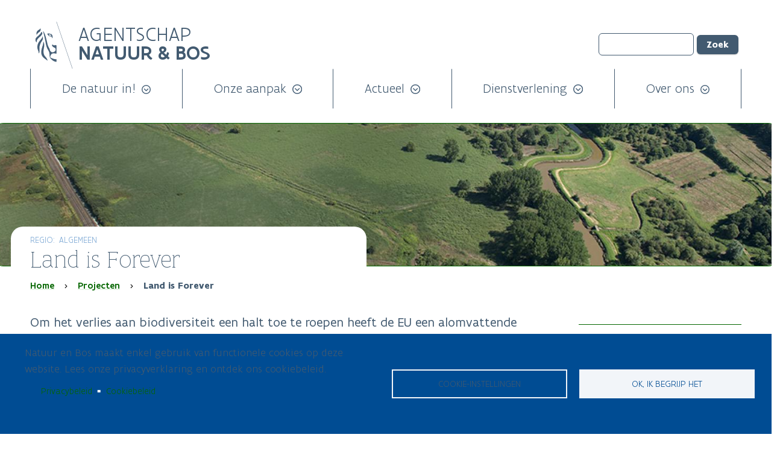

--- FILE ---
content_type: text/html; charset=UTF-8
request_url: https://www.natuurenbos.be/projecten/land-forever
body_size: 20114
content:

	

<!DOCTYPE html>
<html lang="nl" dir="ltr">
	<head>
		<meta charset="utf-8" />
<meta name="Generator" content="Drupal 10 (https://www.drupal.org)" />
<meta name="MobileOptimized" content="width" />
<meta name="HandheldFriendly" content="true" />
<meta name="viewport" content="width=device-width, initial-scale=1.0" />
<noscript><link rel="stylesheet" href="/core/themes/claro/css/components/dropbutton-noscript.css?t68fqp" />
</noscript><link rel="canonical" href="http://www.natuurenbos.be/projecten/land-forever" />
<link rel="shortlink" href="http://www.natuurenbos.be/node/7298" />

			<title>Land is Forever | Agentschap voor Natuur en Bos</title>
			<link rel="icon" sizes="192x192" href="/themes/belevingssite/assets/app-ico/anb-icon-highres-precomposed.png">
			<link rel="apple-touch-icon" href="/themes/belevingssite/assets/app-ico/anb-touch-icon-iphone-precomposed.png">
			<link rel="apple-touch-icon" sizes="76x76" href="/themes/belevingssite/assets/app-ico/anb-touch-icon-ipad-precomposed.png">
			<link rel="apple-touch-icon" sizes="120x120" href="/themes/belevingssite/assets/app-ico/anb-touch-icon-iphone-retina-precomposed.png">
			<link rel="apple-touch-icon" sizes="152x152" href="/themes/belevingssite/assets/app-ico/anb-touch-icon-ipad-retina-precomposed.png">

			<link rel="stylesheet" media="all" href="/sites/default/files/css/optimized/css_OXXoTNcP0vV3UW3HHBQbYZ5GgxuITm05eSNmUWfSfbc.W29RZaUfsaLrXWOO8zH6GS-1TAwDfDuNns7m0Il-aNI.css?t68fqp" />
<link rel="stylesheet" media="all" href="/sites/default/files/css/optimized/css_yJnC2bWrChKBOURrlgid46kX6YQNE-LSAAzEO9IXBfQ.jzNps2j6p8-C30ONKqC7pHRmBJRY4kZy_AFvyPUyTTg.css?t68fqp" />
<link rel="stylesheet" media="all" href="/sites/default/files/css/optimized/css_ZKnDNkWDSpFxdlCSnuGt6tkhSKPLvmGSnlBjbWixLzI.1VK-8BARPfgUHwiA3Vsn-xfeRn7v-A_fC94wgU-Pnj8.css?t68fqp" />
<link rel="stylesheet" media="all" href="/sites/default/files/css/optimized/css_rjhFvhLug4sBaPSX9ojPsHvJxyadIQiN7QWycz-suKE.5C5fBWaWeo3r0vcubzckYEsrBXuz6jbYrHUmiajiSCg.css?t68fqp" />
<link rel="stylesheet" media="all" href="/sites/default/files/css/optimized/css_zb4hD9RYeO_a2k3ZsEz8KPenuBB7SSv9bDY_z7uahA0.Fyr2hOZSmj6Y-XqdvIUf0e-cZWlPYlSB2IKaAkVHiD4.css?t68fqp" />
<link rel="stylesheet" media="all" href="/sites/default/files/css/optimized/css_Psa-BeRhz2F72p0-EE7L71GG2uD89i3AYr3LEbv-tz4.qq8myvJIg0867fpQ3xrHtO49WwLjkWCAzFjkgpK8EuQ.css?t68fqp" />
<link rel="stylesheet" media="all" href="/sites/default/files/css/optimized/css_f9BQVP2qehRR_UoBL11gjylGZmlxgtgRQGf3D3qZ0lw.Yu2MZdtQXor2T2Ngq5rZTNYocHIkutr4Gi_P3GfoM2k.css?t68fqp" />
<link rel="stylesheet" media="all" href="/sites/default/files/css/optimized/css_DAlNNFJ1oIqKLlb0gCT58mcfERgK2UQX91z0Mi2-B3Y.DCd1ENH6ODRh7iWNFsM6scuTvN9LxJ6XnKQeDoO0S8k.css?t68fqp" />
<link rel="stylesheet" media="all" href="/sites/default/files/css/optimized/css_QrUTEaOzvSBESz-aOoXUA_1W7cTBYxrI9kOiRf2Klcs.95fotwcGaUpW5OpumTUQ8zax2UozuQEOvrzx_E2wTQI.css?t68fqp" />
<link rel="stylesheet" media="all" href="/sites/default/files/css/optimized/css_Il_yCRyGHxhamrU8gVceveghF1SemuLRVEiFBlISDTg.u8HZARpicn2hB_qm-A9YStaRGnva-lLb0LRrAt8Zw4c.css?t68fqp" />
<link rel="stylesheet" media="all" href="/sites/default/files/css/optimized/css_eGuxffD5lqn4m3H6v-LTgFOK1ruGkwH4EjdCOQpIrNs.mD0VkTWw4hJLaCW9htju4XbWSCuuxZFjJN3Rm0mSTmA.css?t68fqp" />
<link rel="stylesheet" media="all" href="/sites/default/files/css/optimized/css_0OToU6KOchjTxQj8UlnmdBroxd8-S7iKrHSMtmxaVTo.gAzcb7aYbwRLbabuay7ZYHay-t5J-IzfTpgvEFCSgDk.css?t68fqp" />
<link rel="stylesheet" media="all" href="/sites/default/files/css/optimized/css_83m12HXcJFhRsfWPeEqEGuVfEpgfJhcUfg65jI1h6NM.3xvfNUdIyblJh8x8L93DGJWApP-dCBPqo3krRgIF5Po.css?t68fqp" />
<link rel="stylesheet" media="all" href="/sites/default/files/css/optimized/css_NGEfKg_ztg78QLvcDZ3AFBiP2MGujD9RPy3acGhyA9U.vtUqvoz9aP8ja_OjuL9yD_gbs2Jg4LFIa9fU3O96D4I.css?t68fqp" />
<link rel="stylesheet" media="all" href="/sites/default/files/css/optimized/css_0jbkkVgDfbXyIP3VqHD9HtJiqcizRLkUB_zlaG4GgyU.KgPDZwxjdObreQjxTSZfAHjbdOeyybTCAKYFLZXkZ-k.css?t68fqp" />
<link rel="stylesheet" media="all" href="/sites/default/files/css/optimized/css_kDGjN6cPArmWThJA_Ovu6Z5FsiasVK7ciu7zTYH9c9g.PnBUbuF7Nf5w7DzI982PNyVFsXAK5ALbswjyLhWKRT8.css?t68fqp" />
<link rel="stylesheet" media="all" href="/sites/default/files/css/optimized/css_z1Z7XEHU0E8ktFPOpaF1AXY9UrI_kdDSP_QVFcvMXVk.2tJQYbGVWG-HYPh9X8-N5WAhP8kw7FOVSLFQWMhG5EE.css?t68fqp" />
<link rel="stylesheet" media="all" href="/sites/default/files/css/optimized/css_eJtLy2atUQjN4Gr3LPc256IqtiCT8cHolzInGIxDB1s.P9i_apMRr5WXJmWc46iGSnXakrN5DWxV4mIbLyWyluw.css?t68fqp" />
<link rel="stylesheet" media="all" href="/sites/default/files/css/optimized/css_EgrvbIwr_GdwH3m_G0cbxjOkIgYmV65m_H45hzU1_8E.EY6m8CFZxrBLOshQALDDfPyB-_x3X3bIEuCAe_pHCPk.css?t68fqp" />
<link rel="stylesheet" media="all" href="/sites/default/files/css/optimized/css_pzjBlnMvqs3kxrCfgxaaOxMlL3V2DhW9UE-Eg2MFYsE.hTo4MZkitBz4hzvih7VCXm_GdERTHmUpjQduCrajQow.css?t68fqp" />
<link rel="stylesheet" media="all" href="/sites/default/files/css/optimized/css_eVnyYwBKsbTsfXaVUePIAOvDcTEdnm04Aniw0-eFKWo.kJKXyDUxij9_D362RlS8be5rOrlQmS0svI4j2Hs-BQo.css?t68fqp" />
<link rel="stylesheet" media="all" href="/sites/default/files/css/optimized/css_zMIo38HyMz8kvU5nydBWljA0FHAkbDULJTrcD0vZFcE.P4GvzNYTyQ9UfVTvOJ17ltduOqhM_AnaAdIvAI17VTU.css?t68fqp" />
<link rel="stylesheet" media="all" href="/sites/default/files/css/optimized/css_nDK3zDUmT_4l292zLdUIUtBRDm3TQQbt13S-Nhktttk.4e-fCxM5E8Bclu5tfdOQ6IjAHLYopimh70tOvUt330w.css?t68fqp" />
<link rel="stylesheet" media="all" href="/sites/default/files/css/optimized/css_o4J9ULXRx_Y04_pDbiE8968_kLe65RpT7NCE3mh_99U.e8wVKF4G3Lta5l7AfrzXon--1GmGtfB9sKleMYmMcdM.css?t68fqp" />
<link rel="stylesheet" media="all" href="/sites/default/files/css/optimized/css_MvbFHIb-UuWaDIGecAhFUzVpp4S2CiU2v8AAg1U4olY.kgwVIIRtZJ8hiWqURhKrqUImTvZZzAMVPFaQKhLaIrA.css?t68fqp" />
<link rel="stylesheet" media="all" href="/sites/default/files/css/optimized/css_E3CedrfWWu5NIHktd8KEWNokN3qY9Px99Eqcuq833BQ.R25pXukK2NDQ5ULAzE4AaTnYiVy9gsY1Eks_xXW5TFY.css?t68fqp" />
<link rel="stylesheet" media="all" href="/sites/default/files/css/optimized/css_748HALImaaoRMNqX7JMfiNRf9-V0QZtA0kI9j9HEw6M.oDxxaV-iitdlSPTrnlsDPvyl7xbvf0LUJi1AszI0GPg.css?t68fqp" />
<link rel="stylesheet" media="all" href="/sites/default/files/css/optimized/css_EWOoOOwjzEjwK_qlT_bpWHyKwQbYmwBzp3I8go1PXfY.U65dfGCLNggi5FgmY1i_enUG8Pj9A6c5CsTVDLRNmD4.css?t68fqp" />
<link rel="stylesheet" media="all" href="/sites/default/files/css/optimized/css_DtGOx9yMEar0j9pvgZkrKI-WZlTzfqOJsQRejglVUPA.hWCzncdWmWz5OdWnU8XW9U4hBZMM-EZKv48z3TVk4aQ.css?t68fqp" />
<link rel="stylesheet" media="all" href="/sites/default/files/css/optimized/css_x8RWLu75FQICBTrfrwnYXiZKQ2rAoazTkFbaehnduIw.EeULk_22Toz_hYxesDQYUX24qYrzBxUEz2McUkYTCgA.css?t68fqp" />
<link rel="stylesheet" media="all" href="/sites/default/files/css/optimized/css_Z7bsj5TGGJXo7bC2dNmKu9yZKinUqK_X1lmSvaBxkro.k8RrU0_Izgrh8yeR816fA4WSzRJFzzUtWervZ5uOdj8.css?t68fqp" />
<link rel="stylesheet" media="all" href="/sites/default/files/css/optimized/css_BVPxiMw5cuXSTCqTqu718ZY9rseSxlZRRkmmmuX_en0.4l_mum_LROzbuio0nh7PvGjZDtwSbCcOIVd0bLE5Jns.css?t68fqp" />
<link rel="stylesheet" media="all" href="/sites/default/files/css/optimized/css_mEAuR9RM1e7MPidri_T_zdSAk_LduCBLS7-yFCeaEbw.y3LOKRNq_6g3Ca_6Tp9LR-AMmRs4-ogjhjvAh_Jeb1Q.css?t68fqp" />
<link rel="stylesheet" media="all" href="/sites/default/files/css/optimized/css_1y3cCWHgmsd_MhCnLP9aQ8mgfKXlGQcOJsyr2x3mlx0.o2LwI6ttk5nRurrDh2euEumWuJt9t6h0MqTWlOdITws.css?t68fqp" />
<link rel="stylesheet" media="all" href="/sites/default/files/css/optimized/css_pEQLWsUBKxcTuKjMkEvXJDD93EQqXBRnW9-VwPnb3as.e5G0ZdbHH-wbjG816ZlOKi4LBQkU9SNe-_m1S74bLIM.css?t68fqp" />
<link rel="stylesheet" media="all" href="/sites/default/files/css/optimized/css_gXCLUldF78NBx4nC1D4qkqwVGrsjayL3ovJ6DwbDdSQ.TCAn6bmaEWeXF69C20nN2OjINVgWZmp0yaRJJ2Qopok.css?t68fqp" />
<link rel="stylesheet" media="all" href="/sites/default/files/css/optimized/css_HPmmcn2DATjNV-pKCEFr_lOvl6FT3lrHuW6k8hZxgnE.UK58xZz7dn75aUz9tVxkjn7tyZLec4lx7wnNFFtMZb8.css?t68fqp" />
<link rel="stylesheet" media="all" href="/sites/default/files/css/optimized/css_fry78oJJm0uGzsastPw6lKeL77XEIVSD3TC5jw4ALbQ.qecTI-7F8zqIUvtFZQs1yxYvxtvII_AlLnUkrunpUVc.css?t68fqp" />
<link rel="stylesheet" media="all" href="/sites/default/files/css/optimized/css_vmefxsENPHJnXIy1o6NoZLDB6-LiAG17FRqYOCLpLvw.gX0wif3omGil8DYQGFcVYG8J2zvw2XveKE-md_FbBdw.css?t68fqp" />
<link rel="stylesheet" media="all" href="/sites/default/files/css/optimized/css_NfIIm70hN6EfRD6c3ff_-sxM_KS1b8Ev-e2vqNO3Hkg.e1HOBQOmRK1yTBoFdiXSUhVxBIgpEZXhFI0ccyHlVLE.css?t68fqp" />
<link rel="stylesheet" media="all" href="/sites/default/files/css/optimized/css_z95YRUG1fXZsXLXv2Xqi4Nv4YTFdzkCwke0sXNJcqHk.mqC0uJj1FuCTUwpijuCHdzIyOwK564bijKES7qSZYlU.css?t68fqp" />
<link rel="stylesheet" media="all" href="/sites/default/files/css/optimized/css_49rKoZWHdRKT6-CExygZ_dRHEsXHRofkcJU3go2vfGo.aZOO_2X1dVRlWvR8Upt9ADf1O3KCAjTxkiXSh1hBy7k.css?t68fqp" />
<link rel="stylesheet" media="all" href="/sites/default/files/css/optimized/css_LfxhGm99QalIeJ1INBLyrqF0JEQ6cKt_sE168-Ntqtg.nxjf2wED6ytA3mtPo-sRwvpwxjYGJhjC1C7vK7ia7KA.css?t68fqp" />
<link rel="stylesheet" media="all" href="/sites/default/files/css/optimized/css_g5dHQCgWScP0iYjuuenq7TRD29KJh6Du2f2S59wpcvU.XJC4uf6taOE8aFSk8Ov5u73hiTFsT-5sKd1wNeqdi8A.css?t68fqp" />
<link rel="stylesheet" media="all" href="/sites/default/files/css/optimized/css__CnkB9zVe3lI6UXtPEvM_Ll44JPzgKw2oUU3TwyCU8s.ReYWCRPD1q_TbAHPOTvP83jNvpKvdw028B9oyQU_OvQ.css?t68fqp" />
<link rel="stylesheet" media="all" href="/sites/default/files/css/optimized/css_XTF2Q9TWsyfgwomQwkX6evebQeH2a8jG_k7UOIbicaw.jx7wfc2Wf5OlP0108EdX_GO_ztXvYitWTZeDPfxIMXI.css?t68fqp" />
<link rel="stylesheet" media="all" href="/sites/default/files/css/optimized/css_DtJB4hR1QbNDbQg9alHL9TlTXTykBQu3Id2e4kGJxQY.JfC2RV-52VMR-kqZoC6BnS4sJfAmYGLui9CkSLWt0dg.css?t68fqp" />
<link rel="stylesheet" media="all" href="/sites/default/files/css/optimized/css_XuPejx5CetAukQmoN52uCBzvr2gZip3McgbnWhIjB2c.pFhXJuuIAUCXt3W66eSNLUt6ZIIhfrEo76AZrHqAS6Y.css?t68fqp" />
<link rel="stylesheet" media="all" href="/sites/default/files/css/optimized/css_mKwkKhg7ucX_On9rIPNT84aq1hGhpiS7Oujzj82SUL4.LSN7UYY45-JkEeL7B1n8TYTo9F0DoVy9x6lLSNCShi0.css?t68fqp" />
<link rel="stylesheet" media="all" href="/sites/default/files/css/optimized/css_Q1pAtkHu463E-6o4sznG3AaXeb4yqEc2AYUez0lcuZo.cCPRZfDqyWYTw9J1Hj3T1JeZnGdB4dtp81JZDxjXbms.css?t68fqp" />
<link rel="stylesheet" media="all" href="/sites/default/files/css/optimized/css_BnKVcF0TJhKbRS1ixDgu8DglvCSyLGdc0IpihWAkGKU.hpjkxPcPlOnbWr3d4mmXMEZwJzrmw7Ey9Dp3LzlcK4g.css?t68fqp" />
<link rel="stylesheet" media="all" href="/sites/default/files/css/optimized/css_kxoET1quMKIB6nox1txlBkMdtN8EgzYMoW87fx8P_wc.GOUNThqClClGmmVPF_Wsy3gfm2ynOR23UwfG-NVwfZ8.css?t68fqp" />
<link rel="stylesheet" media="all" href="/sites/default/files/css/optimized/css_8w1Dv4D-RTeXOWSd7mOxKdtGuv-52ms5x_0_qkMAdNE.wM7KXow8Z1w1DtbQkHUIK3Vb8kpSqt9Oy8X3l-BCs7Q.css?t68fqp" />
<link rel="stylesheet" media="all" href="/sites/default/files/css/optimized/css_pKNXh_2KkhfH0JmZece7de19kPFuK-ctxXJxrzThe28.SWE__0LpF8yYC2uI9HtYrupvfhasVRMgTvdt2FGrwR4.css?t68fqp" />
<link rel="stylesheet" media="all" href="/sites/default/files/css/optimized/css_bs1DFiiyA82LI2GSrmetclx1UVwT7XHKmkBvYcvhY2k.VJGmt9zIu2cK-2ETQII5Os1m69Jc1IfJuQGSEnc6Qjk.css?t68fqp" />
<link rel="stylesheet" media="all" href="/sites/default/files/css/optimized/css_CeLOo5yo-7v8JXeobWWkYoHNL0r-90s39CJVjnMX_pE.14dexHl0KOb3luGBahhHHDPzupFHxNmQVArwrOQ_25c.css?t68fqp" />
<link rel="stylesheet" media="all" href="/sites/default/files/css/optimized/css_M3Wb-RZtNfDYXQEpo46GWa5tKCfQbUc2Nozs6ClBgyY.k6pApSNFKhKkxZJ_WDrOlVDASazm-yqxGWlXfdSE-V0.css?t68fqp" />
<link rel="stylesheet" media="all" href="/sites/default/files/css/optimized/css_We7SRBo147Hu2URtVH2EmeFowa8pxRJSBHRbRoMxM4k.-S8IrpKe0RgPMS-vaOV7M6at5mPqMB26zpvDLlMfQsU.css?t68fqp" />
<link rel="stylesheet" media="all" href="/sites/default/files/css/optimized/css_pZ_8XwBXIjKLtlDLrvuUEb7VjiKsv9e8Kzw0YZs2KtQ.E2fCcOG3LkU2ic-gjEGKNy8i-Byk8HejuAhEC-94U4o.css?t68fqp" />
<link rel="stylesheet" media="all" href="/sites/default/files/css/optimized/css_d3K_6T5k2hHiSNz6Wz7K9z7p8exP2WcEUiOhV59fa0c.xiafUQpblpSdaX5BWhEZ8pZGaRcItIyR_wSr4-tY2UI.css?t68fqp" />
<link rel="stylesheet" media="all" href="/sites/default/files/css/optimized/css_4eCQnlqpEP7YBB9DY1qnIBfYPAeAiuGTPXoYYPyH7x8.Kv2upZevCT_qKiE9p9N9hYgZiqARUJO0IQ8qXV9WekM.css?t68fqp" />
<link rel="stylesheet" media="all" href="/sites/default/files/css/optimized/css_-7hrI2KYzq2RuXjDBqEgib39OsYFysVHZaGx8xsZKIo.oh1FYoHyCAm6F83STz2MLsFuba7yduLUFxRSjf0BQH8.css?t68fqp" />
<link rel="stylesheet" media="all" href="/sites/default/files/css/optimized/css_8tkMuVbKEttwitP4xTTNgqYEQEN5dmD6GshvD1z4rW8.RtNGoLfxNlu6dyhJSv6on8q11j_06NdO90nDxds1by0.css?t68fqp" />
<link rel="stylesheet" media="all" href="/sites/default/files/css/optimized/css_SkkWcNYUSXnKheIv33qtR0M-j5NQakA5SalemrUF5u4.rSJkvBv6ItDA1i3NcBwCffFfZauPttAv7itVSsKOdnM.css?t68fqp" />
<link rel="stylesheet" media="all" href="/sites/default/files/css/optimized/css_m8l1LfW4MY49jmZ0efsvLz--7oqFS3wJ4rvzYXUVOiM.fttDB84EoAS9n4Wx8yqh7XQpERNm4Ge7_JYcONOI5R0.css?t68fqp" />
<link rel="stylesheet" media="all" href="/sites/default/files/css/optimized/css_GBriQkRIIS0awkVe7KdBkDk2GJx_J2ZXrMYWuYn9fWc.7t4JsU5CiX9BAgJHgdALnypuGI0sPVoe7w_rE9-Da3A.css?t68fqp" />
<link rel="stylesheet" media="all" href="/sites/default/files/css/optimized/css_sS8sRPdI-QbsQLvVPyx8wvk9fRDTNxWDrU8ydZyydM4.Q4qz14XwP2LLqD3wvpy5bIB31hn-zyt_WIzn5VshJ8w.css?t68fqp" />
<link rel="stylesheet" media="all" href="/sites/default/files/css/optimized/css__nMIfB_q7apbaiz-SjJuYLyUB8FVq5CB78IBdjjkhxE.HzYTCOHTmPtpf445-R2Ir-c6HT9vTts3oRu5OyUMGnM.css?t68fqp" />
<link rel="stylesheet" media="all" href="/sites/default/files/css/optimized/css_jinV6F6VBNGNyxrK-UQtxu47HZJTnqH7Ho88Id1yVN8.K3rbpEWP8raux_CTts-rNs_SwY-l4Zz6j8cZ29AK5G0.css?t68fqp" />
<link rel="stylesheet" media="all" href="/sites/default/files/css/optimized/css_AJhKbFmCsbDVGtt1MtONScpWqp7AA8y1xPGR7vZfphk.Q0JkBWJScGCZTNIGRRRsnxaw-Z9SHc93ZjU1apN8Q2E.css?t68fqp" />
<link rel="stylesheet" media="all" href="/sites/default/files/css/optimized/css_LodM_lKlgUHUd3WbMKLrdAz9NiU4i9DjVR53gdQ165A.GokJGQhyJsiESNE-r-fmwfhp6ET6JgdX3wwu2Rd4JKs.css?t68fqp" />
<link rel="stylesheet" media="all" href="/sites/default/files/css/optimized/css_vkHB_8K8K6NRlao-DIxb2--0szvPN31sODQk4OIuwfQ.i5eAeskHcBPPX0rtGniYggQV3cUsNOzDii1BVpo30C4.css?t68fqp" />
<link rel="stylesheet" media="all" href="/sites/default/files/css/optimized/css_bfzX46HaaZeW9_9kjJ9s7DH4BAkdWPHfUS_zZ0ZSO2U.iR6G5gU3Ry1PLODbGoaZiFbXtEV9nUI-OZOq-eb9wv4.css?t68fqp" />
<link rel="stylesheet" media="all" href="/sites/default/files/css/optimized/css_0o0Fl8Pn9axh7JNgZI_qmf3QqT9fTLH9LDbr_lcoTIE.5JIe9cBJIMJq1V9UTQlQmzjR06cCqYKHLqOV2ldoZU0.css?t68fqp" />
<link rel="stylesheet" media="all" href="/sites/default/files/css/optimized/css_DkwousvOR7fVvee40hGCvJ6IKkXSNQRzrGHXAUCDnew.09qoXjuE0JgKZUbCHZwDdrjIcT8ogvBlprbqzQmEhBQ.css?t68fqp" />
<link rel="stylesheet" media="all" href="/sites/default/files/css/optimized/css_-xqQU4ClP5kcGBlHApKdwzeAA2iE-5fBsqfy-xIn4AE.ixsma0zObJ6CoiPmXeTYeDIykXBWHWqujvMe-vCJhpY.css?t68fqp" />
<link rel="stylesheet" media="all" href="/sites/default/files/css/optimized/css_S7ifZ7IpuilnMQqowwfg0VB26YjiqZoHtcItD_nMpAc.Km3DH19vWS1-YeYQTEO8D0fEsmmfwN6Y1DTIRfntsQU.css?t68fqp" />
<link rel="stylesheet" media="all" href="/sites/default/files/css/optimized/css_RuMrVGLkFTIa8CAqDZHu60U2TDB5wfx9lczqXeNuFJw.-Hh6mguQlgpw2ZSX2YzT5aZN2cWeORrInefWlDvp8Ws.css?t68fqp" />
<link rel="stylesheet" media="all" href="/sites/default/files/css/optimized/css_scarbeQnQB239hTBzY1M_onoV-lOonDySXQ8bgol8jE.5Ckm4l5NM9sI3-ZKSaBX-ZcykX9WxJFSN8N_WqgOmn8.css?t68fqp" />
<link rel="stylesheet" media="all" href="/sites/default/files/css/optimized/css_P4JojuKhzxlgLZMouUYhhJi662ypHZTte2q9LL1P404.KUfAI7nliCo1h_M_dFbZ2A06OZxkn1GxFr7A7DZiK8Y.css?t68fqp" />
<link rel="stylesheet" media="all" href="/sites/default/files/css/optimized/css_1X5pgkgtuMiHiGNvQ29ZNFQTjWqwXFHsrqJ9M2kfuo0.50esumNRuWEb8r4jupNuMOTKlsqu9eMFIlrMlre7bu0.css?t68fqp" />
<link rel="stylesheet" media="all" href="/sites/default/files/css/optimized/css_9DtLfLbeNhfquUfhbb1Y67DMSc7zilanqtwJk1p1PNU.2Us1szaYsv9xJboiQH0kPUTYewqXDcttJYk2EUuldgM.css?t68fqp" />
<link rel="stylesheet" media="all" href="/sites/default/files/css/optimized/css_wtnvuGU2c-91BAq1dkzNw2_bv2lX21yTdfhnMdmSsVw.xzBO-kCxooSD9HKmY6ds980bnVg6D8e3x_9KLWPdOfg.css?t68fqp" />
<link rel="stylesheet" media="all" href="/sites/default/files/css/optimized/css_ALhDy2SiyKrOsX4cYZuFkRXEAf6GtWXql1Nh4pfE7-o.BwaF4fTR2-1RtYnef7rY94PpVvszStvI_0jn-C3bQN0.css?t68fqp" />
<link rel="stylesheet" media="all" href="/sites/default/files/css/optimized/css_iWjZOm9Vndxv2JIgMwZEYdkNptung530ziUqQuv8Vn4.f4loORaHokMmTDRlA15g1Oiq2CRBf_-ZkbFSjoPZONE.css?t68fqp" />
<link rel="stylesheet" media="all" href="/sites/default/files/css/optimized/css_l3byPKh5nFCtIC-m57KJgCacZ0fQGGGHYn-Jxr6Ma0E.J-wIHfL3LjDqNDVAiI239kve5x2q13thz-reWPHn79g.css?t68fqp" />
<link rel="stylesheet" media="all" href="/sites/default/files/css/optimized/css_SWrctZO4uI15hSA8XIFYXSkF1vihEaM2YcfAAXujoj0.TXozIaN4UHewJnY-dYuGZc_Jx9VNXwwNFlkq4OI9jog.css?t68fqp" />
<link rel="stylesheet" media="all" href="/sites/default/files/css/optimized/css_kEeGXPNSNrd3V62L5PW2LFG-kQnVg-oWmv9Ve_SF_gI.DWOPdBNe6b1yVZpU-4nWUyJPDgl7WqBOcROL2HkrrUU.css?t68fqp" />
<link rel="stylesheet" media="all" href="/sites/default/files/css/optimized/css_Riv7rRLmbpi6qyJeMGYo7mw6Ms_6g6UJ0oN5iBhQ7AQ.6E-9NKcOqFHCPke29tTR8BlIfod4hBUX0st9qA9Diz4.css?t68fqp" />
<link rel="stylesheet" media="all" href="/sites/default/files/css/optimized/css_AIJ3a-DGYavpwdWfTf8_QSPC-p2Zn5mqoIXN-YmeCC0.Au7sy4IknFOIy4ZJ6CZgxm0GKmsZ-KlY4pcgk8ITGuE.css?t68fqp" />
<link rel="stylesheet" media="all" href="/sites/default/files/css/optimized/css_zunxlqtpNa3NBRDaW-1zeAGHzzrWmkce9xlQU0RzBgE.INr583UlCBVfgcgKfDLTJoPoXkZ576ob00b43nfY7AI.css?t68fqp" />
<link rel="stylesheet" media="all" href="/sites/default/files/css/optimized/css_ykN5eIxWPir1qseJGV-7fHofQfBRQdnVbMWbd7quv2s.I6ayNTC3Xis3OwqHtD2ZbTxn84RPB7vyp3xv11oO4bU.css?t68fqp" />
<link rel="stylesheet" media="all" href="/sites/default/files/css/optimized/css_IZEHbof5Kd5Yw9deq-OacKMD06m-_tL0SU_ASsqusr4.w94135SfNEsNK90PUOUFVu1Qd3Z2T3Eam5yOR4uQGDU.css?t68fqp" />
<link rel="stylesheet" media="all" href="/sites/default/files/css/optimized/css_OufC_JCck3bycXkXB0E_X_CKEb2y8MHGnO0Gnm3dvk4.LECk534bih9jfYoNVEJ2WafgU0lrhO3Q3-sCvpulS5U.css?t68fqp" />
<link rel="stylesheet" media="all" href="/sites/default/files/css/optimized/css_Uup3H_Ya9lWddghutJ-89OkMl_Rp90yWyKbjT86u7PY.4r9V1z6f15qUxhtBP-F5TMWrJroIpFShH6s1DB1ojQs.css?t68fqp" />

				<script type="application/json" data-drupal-selector="drupal-settings-json">{"path":{"baseUrl":"\/","pathPrefix":"","currentPath":"node\/7298","currentPathIsAdmin":false,"isFront":false,"currentLanguage":"en"},"pluralDelimiter":"\u0003","suppressDeprecationErrors":true,"gtag":{"tagId":"G-6ZLYHGEQLH","consentMode":false,"otherIds":[],"events":[],"additionalConfigInfo":[]},"ajaxPageState":{"libraries":"[base64]","theme":"belevingssite","theme_token":null},"ajaxTrustedUrl":[],"ckeditorAccordion":{"accordionStyle":{"collapseAll":1,"keepRowsOpen":0,"animateAccordionOpenAndClose":1,"openTabsWithHash":1,"allowHtmlInTitles":0}},"cookies":{"cookiesjsr":{"config":{"cookie":{"name":"cookiesjsr","expires":31536000000,"domain":"","sameSite":"Lax","secure":false},"library":{"libBasePath":"https:\/\/cdn.jsdelivr.net\/gh\/jfeltkamp\/cookiesjsr@1\/dist","libPath":"https:\/\/cdn.jsdelivr.net\/gh\/jfeltkamp\/cookiesjsr@1\/dist\/cookiesjsr.min.js","scrollLimit":0},"callback":{"method":"post","url":"\/cookies\/consent\/callback.json","headers":[]},"interface":{"openSettingsHash":"#editCookieSettings","showDenyAll":false,"denyAllOnLayerClose":false,"settingsAsLink":false,"availableLangs":["en","nl"],"defaultLang":"en","groupConsent":false,"cookieDocs":false}},"services":{"functional":{"id":"functional","services":[{"key":"functional","type":"functional","name":"Functioneel","info":{"value":"\u003Ctable\u003E\r\n\t\u003Cthead\u003E\r\n\t\t\u003Ctr\u003E\r\n\t\t\t\u003Cth width=\u002215%\u0022\u003ECookie name\u003C\/th\u003E\r\n\t\t\t\u003Cth width=\u002215%\u0022\u003EDefault expiration time\u003C\/th\u003E\r\n\t\t\t\u003Cth\u003EDescription\u003C\/th\u003E\r\n\t\t\u003C\/tr\u003E\r\n\t\u003C\/thead\u003E\r\n\t\u003Ctbody\u003E\r\n\t\t\u003Ctr\u003E\r\n\t\t\t\u003Ctd\u003E\u003Ccode dir=\u0022ltr\u0022 translate=\u0022no\u0022\u003ESSESS\u0026lt;ID\u0026gt;\u003C\/code\u003E\u003C\/td\u003E\r\n\t\t\t\u003Ctd\u003E1 month\u003C\/td\u003E\r\n\t\t\t\u003Ctd\u003EIf you are logged in to this website, a session cookie is required to identify and connect your browser to your user account in the server backend of this website.\u003C\/td\u003E\r\n\t\t\u003C\/tr\u003E\r\n\t\t\u003Ctr\u003E\r\n\t\t\t\u003Ctd\u003E\u003Ccode dir=\u0022ltr\u0022 translate=\u0022no\u0022\u003Ecookiesjsr\u003C\/code\u003E\u003C\/td\u003E\r\n\t\t\t\u003Ctd\u003E1 year\u003C\/td\u003E\r\n\t\t\t\u003Ctd\u003EWhen you visited this website for the first time, you were asked for your permission to use several services (including those from third parties) that require data to be saved in your browser (cookies, local storage). Your decisions about each service (allow, deny) are stored in this cookie and are reused each time you visit this website.\u003C\/td\u003E\r\n\t\t\u003C\/tr\u003E\r\n\t\u003C\/tbody\u003E\r\n\u003C\/table\u003E\r\n","format":"full_html"},"uri":"","needConsent":false}],"weight":1}},"translation":{"_core":{"default_config_hash":"S5qrJju_o31uC1fwXosZ8Nlja2Wps6Gn0mMCAebY1Zw"},"langcode":"en","bannerText":"Natuur en Bos maakt enkel gebruik van functionele cookies op deze website. Lees onze privacyverklaring en ontdek ons cookiebeleid.","privacyPolicy":"Privacybeleid","privacyUri":"\/privacyverklaring","imprint":"Cookiebeleid","imprintUri":"\/cookiebeleid-van-het-agentschap-voor-natuur-en-bos","cookieDocs":"","cookieDocsUri":"","denyAll":"Alles weigeren","alwaysActive":"Altijd actief","settings":"Cookie-instellingen","acceptAll":"Ok, ik begrijp het","requiredCookies":"Required cookies","cookieSettings":"Cookie-instellingen","close":"Sluiten","readMore":"Lees meer","allowed":"Allowed","denied":"Denied","settingsAllServices":"","saveSettings":"Opslaan","default_langcode":"en","disclaimerText":"All cookie information is subject to change by the service providers. We update this information regularly.","disclaimerTextPosition":"above","processorDetailsLabel":"Processor Company Details","processorLabel":"Bedrijf","processorWebsiteUrlLabel":"Company Website","processorPrivacyPolicyUrlLabel":"Company Privacy Policy","processorCookiePolicyUrlLabel":"Company Cookie Policy","processorContactLabel":"Data Protection Contact Details","placeholderAcceptAllText":"Accept All Cookies","functional":{"title":"Functional","details":"Cookies zijn kleine tekstbestanden die door uw browser op uw apparaat worden geplaatst om bepaalde informatie op te slaan. Aan de hand van de informatie die wordt opgeslagen en geretourneerd, kan een website herkennen dat u deze eerder hebt geopend en bezocht via de browser op uw eindapparaat. Wij gebruiken deze informatie om de website optimaal op uw voorkeuren af \u200b\u200bte stemmen en weer te geven. Binnen dit proces wordt alleen de cookie zelf op uw apparaat ge\u00efdentificeerd. Persoonsgegevens worden uitsluitend opgeslagen na uw uitdrukkelijke toestemming of wanneer dit absoluut noodzakelijk is om gebruik te kunnen maken van de door ons geleverde en door u geraadpleegde dienst."}}},"cookiesTexts":{"_core":{"default_config_hash":"S5qrJju_o31uC1fwXosZ8Nlja2Wps6Gn0mMCAebY1Zw"},"langcode":"en","bannerText":"Natuur en Bos maakt enkel gebruik van functionele cookies op deze website. Lees onze privacyverklaring en ontdek ons cookiebeleid.","privacyPolicy":"Privacybeleid","privacyUri":"\/node\/7546","imprint":"Cookiebeleid","imprintUri":"\/node\/7547","cookieDocs":"","cookieDocsUri":"","denyAll":"Alles weigeren","alwaysActive":"Altijd actief","settings":"Cookie-instellingen","acceptAll":"Ok, ik begrijp het","requiredCookies":"Required cookies","cookieSettings":"Cookie-instellingen","close":"Sluiten","readMore":"Lees meer","allowed":"Allowed","denied":"Denied","settingsAllServices":"","saveSettings":"Opslaan","default_langcode":"en","disclaimerText":"All cookie information is subject to change by the service providers. We update this information regularly.","disclaimerTextPosition":"above","processorDetailsLabel":"Processor Company Details","processorLabel":"Bedrijf","processorWebsiteUrlLabel":"Company Website","processorPrivacyPolicyUrlLabel":"Company Privacy Policy","processorCookiePolicyUrlLabel":"Company Cookie Policy","processorContactLabel":"Data Protection Contact Details","placeholderAcceptAllText":"Accept All Cookies"},"services":{"functional":{"uuid":"48891e46-fbc8-4283-8e91-cc11c0d57945","langcode":"en","status":true,"dependencies":[],"_core":{"default_config_hash":"SQkYKY9U6xYDPAOC32rgkrIzkd688kRsm9g25mWdcvM"},"id":"functional","label":"Functioneel","group":"functional","info":{"value":"\u003Ctable\u003E\r\n\t\u003Cthead\u003E\r\n\t\t\u003Ctr\u003E\r\n\t\t\t\u003Cth width=\u002215%\u0022\u003ECookie name\u003C\/th\u003E\r\n\t\t\t\u003Cth width=\u002215%\u0022\u003EDefault expiration time\u003C\/th\u003E\r\n\t\t\t\u003Cth\u003EDescription\u003C\/th\u003E\r\n\t\t\u003C\/tr\u003E\r\n\t\u003C\/thead\u003E\r\n\t\u003Ctbody\u003E\r\n\t\t\u003Ctr\u003E\r\n\t\t\t\u003Ctd\u003E\u003Ccode dir=\u0022ltr\u0022 translate=\u0022no\u0022\u003ESSESS\u0026lt;ID\u0026gt;\u003C\/code\u003E\u003C\/td\u003E\r\n\t\t\t\u003Ctd\u003E1 month\u003C\/td\u003E\r\n\t\t\t\u003Ctd\u003EIf you are logged in to this website, a session cookie is required to identify and connect your browser to your user account in the server backend of this website.\u003C\/td\u003E\r\n\t\t\u003C\/tr\u003E\r\n\t\t\u003Ctr\u003E\r\n\t\t\t\u003Ctd\u003E\u003Ccode dir=\u0022ltr\u0022 translate=\u0022no\u0022\u003Ecookiesjsr\u003C\/code\u003E\u003C\/td\u003E\r\n\t\t\t\u003Ctd\u003E1 year\u003C\/td\u003E\r\n\t\t\t\u003Ctd\u003EWhen you visited this website for the first time, you were asked for your permission to use several services (including those from third parties) that require data to be saved in your browser (cookies, local storage). Your decisions about each service (allow, deny) are stored in this cookie and are reused each time you visit this website.\u003C\/td\u003E\r\n\t\t\u003C\/tr\u003E\r\n\t\u003C\/tbody\u003E\r\n\u003C\/table\u003E\r\n","format":"full_html"},"consentRequired":false,"purpose":"Essential functional cookies to provide general functionality","processor":"","processorContact":"","processorUrl":"","processorPrivacyPolicyUrl":"","processorCookiePolicyUrl":"","placeholderMainText":"This content is blocked because required functional cookies have not been accepted.","placeholderAcceptText":"Only accept required functional cookies."}},"groups":{"functional":{"uuid":"d39dbc4a-92f9-4c10-9c7e-cdd4b472fc9a","langcode":"en","status":true,"dependencies":[],"_core":{"default_config_hash":"aHm4Q63Ge97tcktTa_qmUqJMir45iyGY2lEvvqPW68g"},"id":"functional","label":"Functional","weight":1,"title":"Functional","details":"Cookies zijn kleine tekstbestanden die door uw browser op uw apparaat worden geplaatst om bepaalde informatie op te slaan. Aan de hand van de informatie die wordt opgeslagen en geretourneerd, kan een website herkennen dat u deze eerder hebt geopend en bezocht via de browser op uw eindapparaat. Wij gebruiken deze informatie om de website optimaal op uw voorkeuren af \u200b\u200bte stemmen en weer te geven. Binnen dit proces wordt alleen de cookie zelf op uw apparaat ge\u00efdentificeerd. Persoonsgegevens worden uitsluitend opgeslagen na uw uitdrukkelijke toestemming of wanneer dit absoluut noodzakelijk is om gebruik te kunnen maken van de door ons geleverde en door u geraadpleegde dienst."},"marketing":{"uuid":"6161b3cd-fea1-43a1-8183-bc80b7189722","langcode":"en","status":true,"dependencies":[],"_core":{"default_config_hash":"JkP6try0AxX_f4RpFEletep5NHSlVB1BbGw0snW4MO8"},"id":"marketing","label":"Marketing","weight":20,"title":"Marketing","details":"Customer communication and marketing tools."},"performance":{"uuid":"0febba52-7b62-4c37-bb97-f49117d7f947","langcode":"en","status":true,"dependencies":[],"_core":{"default_config_hash":"Jv3uIJviBj7D282Qu1ZpEQwuOEb3lCcDvx-XVHeOJpw"},"id":"performance","label":"Prestaties","weight":30,"title":"Performance Cookies","details":"Performance cookies collect aggregated information about how our website is used. The purpose of this is to improve its attractiveness, content and functionality. These cookies help us to determine whether, how often and for how long particular sub-pages of our website are accessed and which content users are particularly interested in. Search terms, country, region and (where applicable) the city from which the website is accessed are also recorded, as is the proportion of mobile devices that are used to access the website. We use this information to compile statistical reports that help us tailor the content of our website to your needs and optimize our offer."},"social":{"uuid":"4401923c-a660-4657-8e0c-6c70cd254104","langcode":"en","status":true,"dependencies":[],"_core":{"default_config_hash":"w9uS0Ktbh58ffWxW1ue_MKgB_he6iZPMx2Pc6tN4K4o"},"id":"social","label":"Social Plugins","weight":20,"title":"Social Plugins","details":"Social media widgets provide additional content originally published on third party platforms."},"tracking":{"uuid":"d3f77adf-a590-42cc-9220-724fd8af1a52","langcode":"en","status":true,"dependencies":[],"_core":{"default_config_hash":"_gYDe3qoEc6L5uYR6zhu5V-3ARLlyis9gl1diq7Tnf4"},"id":"tracking","label":"Volgen","weight":10,"title":"Tracking cookies","details":"Marketing cookies come from external advertising companies (\u0022third-party cookies\u0022) and are used to collect information about the websites visited by the user. The purpose of this is to create and display target group-oriented content and advertising for the user."},"video":{"uuid":"5a0e5717-0c96-41fa-95d5-fb3a7e3c0e2d","langcode":"en","status":true,"dependencies":[],"_core":{"default_config_hash":"w1WnCmP2Xfgx24xbx5u9T27XLF_ZFw5R0MlO-eDDPpQ"},"id":"video","label":"Videos","weight":40,"title":"Video","details":"Video sharing services help to add rich media on the site and increase its visibility."}}},"field_group":{"html_element":{"mode":"hero_detail","context":"view","settings":{"classes":"anb-detailpage__hero__image--wrapper","show_empty_fields":true,"id":"","element":"div","show_label":false,"label_element":"h3","label_element_classes":"","attributes":"","effect":"none","speed":"fast"}}},"user":{"uid":0,"permissionsHash":"f9029f60ed7bc8ccddb950a0a62852cbe2354365bd6cc83f5158fe895a5be38a"}}</script>
<script src="/sites/default/files/js/optimized/js_A_gCUK71fVE5Zid9xPXqp3e9erC3GYaUNJATBzGZAkc.hn0ObawBo67DY_K1Ruqoo1np2_bjiKe_zqKaetaibgw.js?v=10.4.8"></script>
<script src="/sites/default/files/js/optimized/js_FixmnDeuL_exieCcjNxmSBLo3aym16dexwe_XdciWAc.JnkqOTy_d2c5dNpLnyvCzeGqqpUMYvihgoNpkDB4Zac.js?t68fqp"></script>
<script src="/sites/default/files/js/optimized/js_cTNrr7zyQ0tXCEpYb5XxuPH26TYyQwlHohgJHP4dIRg.9H1W9OQqD9V27idEVOJMCFAQtGS4Scq-gAQciKr0U2M.js?v=10.4.8"></script>
<script src="/sites/default/files/js/optimized/js_u5Qj_ka9yJioMz1FEECc24PGRy7PPMLi7OQgTqcSJ88.LMtm7OsF5tFcpxpmBexOddu30l-Xz-FUCSBPovfiEt8.js?v=10.4.8"></script>
<script src="/sites/default/files/js/optimized/js_021cNtIyW2671r3A0CxVnoYRpnT5vE41nLuZV3R45Og.kjk12BMQYgWzHTlTsh40oAfzJ1jsDD0rpt092h-M9uk.js?v=10.4.8"></script>
<script src="/sites/default/files/js/optimized/js_baJdyyB2LcT0VrMHzp3xAwP9gTK7G-_MsUNLy5Ow0Lw.CJF84Dv0PjH3KPaqgwzS-NJS45qPbXaVePB7UAw-uH8.js?v=10.4.8"></script>
<script src="/sites/default/files/js/optimized/js_TavHUb0LcW40jMIdXq1aTRpo4BsaeVpE7NxoxLVbk-A.s0ftg9DcYKonxRNsyujPK8mZFoHu6DwZvsB0967odSI.js?v=10.4.8"></script>
<script src="/sites/default/files/js/optimized/js_Xhs8a347cVg4T0quWn6eWKPkuQp3HbtQz7MoYJEESzc.CmHewv09bU-2iMTQUA9fYmgUfGdx8v6eCV0c0HTKVv0.js?v=10.4.8"></script>
<script src="/sites/default/files/js/optimized/js_lxVE2SiAjCxA6Sd8Xfi-FRUdKxhjVGFz-KgK6ArH9K0.0p0JgeR2jQNJJtni-Jj3HaE_ib9R03Jm7lE4EggHRRE.js?t68fqp"></script>
<script src="/modules/contrib/cookies/js/cookiesjsr.conf.js?v=10.4.8" defer></script>
<script src="/modules/contrib/google_tag/js/gtag.js?t68fqp"></script>
</head>
				<body>
										<a href="#main-content" class="visually-hidden focusable" style="position: absolute !important;
														  overflow: hidden;
														  clip: rect(1px, 1px, 1px, 1px);
														  width: 1px;
														  height: 1px;
														  word-wrap: normal;">
						Overslaan en naar de inhoud gaan
					</a>
					
					  <div class="page-wrapper dialog-off-canvas-main-canvas" data-off-canvas-main-canvas>
    
<!-- Start page content -->
<div class="anb-page" >
	<div id="vlaanderen-header">
			</div>

		<div >
		<!-- header here -->
		<div id="header">
							<div class="anb-header">
					<div class="anb-header__top">
						<div class="anb-header__logo">
							<a href="/">
                <object type="image/svg+xml" data="/themes/belevingssite/assets/images/logo-vlaanderen.svg" class="logo"><p>Logg Vlaanderen</p></object>
                                  <div class="anb-header__logo__agentschap">Agentschap</div>
                  <div class="anb-header__logo__natuur-en-bos">Natuur &amp; Bos</div>
							</a>
						</div>
										        <div class="region region-voheader">
    <div id="block-customzoekform" class="block block-block-content block-block-contentd66fae77-705a-47b7-93c1-b7f41859c79f">
	
		
			<div class="content">
			
            <div class="clearfix text-formatted field field--name-body field--type-text-with-summary field--label-hidden field__item"><div class="anb-zoeken">
<div class="content">
<form accept-charset="UTF-8" action="/zoekresultaten" id="views-exposed-form-zoekresultaten-page-1" method="get"><input class="anb-zoeken_zoek" data-drupal-selector="edit-search-api-fulltext" id="edit-search-api-fulltext" maxlength="128" name="search_api_fulltext" size="15" title="Zoek op deze site" type="text" value> <input class="anb-zoeken__button button js-form-submit form-submit" data-drupal-selector="edit-submit-zoekresultaten" id="edit-submit-zoekresultaten" type="submit" value="Zoek">&nbsp;</form>
</div>
</div>
</div>
      
		</div>
	</div>

  </div>

			      					</div>
					<div class="anb-header__menu">
						  <div class="region region-header">
    <nav
	role="navigation" aria-labelledby="block-anbmainnavigation-menu"  id="block-anbmainnavigation" class="block block-menu navigation menu--main">
					
				

							<div class="anb-menu--wrapper">
				<input id="anb-main-menu__toggle" class="anb-main-menu__toggle" type="checkbox"/>
				<label class="anb-main-menu__toggle anb-main-menu__toggle__btn" for="anb-main-menu__toggle">
					<span></span>
				</label>
				<ul class="anb-menu">
																																	<li class="anb-menu__item anb-menu__item--level-0">

															<div class="anb-menu__item__top">
								
																	<span class="anb-menu__link">De natuur in!</span>
								
																	<i class="anb-fa-solid-circle-chevron-up anb-menu__item__chevron-up"></i>
									<i class="anb-fa-solid-circle-chevron-sm-down anb-menu__item__chevron-down"></i>
								</div>
							
																								<ul class="anb-menu__submenu">
																																		<li class="anb-menu__item anb-menu__item--level-1">

							
																	<a href="/natuurgebieden" class="anb-menu__link" data-drupal-link-system-path="node/1994">Natuurgebieden</a>
								
								
													</li>
																													<li class="anb-menu__item anb-menu__item--level-1">

							
																	<a href="/activiteiten" class="anb-menu__link" data-drupal-link-system-path="node/4949">Activiteiten</a>
								
								
													</li>
																													<li class="anb-menu__item anb-menu__item--level-1">

							
																	<a href="/onze-belevingskaart" class="anb-menu__link" data-drupal-link-system-path="node/7548">Belevingskaart</a>
								
								
													</li>
									</ul>
							
													</li>
																													<li class="anb-menu__item anb-menu__item--level-0">

															<div class="anb-menu__item__top">
								
																	<span class="anb-menu__link">Onze aanpak</span>
								
																	<i class="anb-fa-solid-circle-chevron-up anb-menu__item__chevron-up"></i>
									<i class="anb-fa-solid-circle-chevron-sm-down anb-menu__item__chevron-down"></i>
								</div>
							
																								<ul class="anb-menu__submenu">
																																		<li class="anb-menu__item anb-menu__item--level-1">

							
																	<a href="/dossiers" class="anb-menu__link" data-drupal-link-system-path="node/109">Infodossiers</a>
								
								
													</li>
																													<li class="anb-menu__item anb-menu__item--level-1">

							
																	<a href="/projecten" class="anb-menu__link" data-drupal-link-system-path="node/160">Projecten</a>
								
								
													</li>
									</ul>
							
													</li>
																													<li class="anb-menu__item anb-menu__item--level-0">

															<div class="anb-menu__item__top">
								
																	<span class="anb-menu__link">Actueel</span>
								
																	<i class="anb-fa-solid-circle-chevron-up anb-menu__item__chevron-up"></i>
									<i class="anb-fa-solid-circle-chevron-sm-down anb-menu__item__chevron-down"></i>
								</div>
							
																								<ul class="anb-menu__submenu">
																																		<li class="anb-menu__item anb-menu__item--level-1">

							
																	<a href="/waarschuwingen" class="anb-menu__link" data-drupal-link-system-path="node/5355">Waarschuwingen</a>
								
								
													</li>
																													<li class="anb-menu__item anb-menu__item--level-1">

							
																	<a href="/persberichten" class="anb-menu__link" data-drupal-link-system-path="node/218">Pers en nieuws</a>
								
								
													</li>
																													<li class="anb-menu__item anb-menu__item--level-1">

							
																	<a href="/agenda" class="anb-menu__link" data-drupal-link-system-path="node/5381">Agenda</a>
								
								
													</li>
																													<li class="anb-menu__item anb-menu__item--level-1">

							
																	<a href="/blogs" title="Test hier vind je de introductietekst over blogs" class="anb-menu__link" data-drupal-link-system-path="node/5382">Blogs</a>
								
								
													</li>
																													<li class="anb-menu__item anb-menu__item--level-1">

							
																	<a href="/campagnes" class="anb-menu__link" data-drupal-link-system-path="node/5380">Campagnes</a>
								
								
													</li>
																													<li class="anb-menu__item anb-menu__item--level-1">

							
																	<a href="/nieuwsbrief" title="Nieuwsbrief" class="anb-menu__link" data-drupal-link-system-path="node/8383">Nieuwsbrief</a>
								
								
													</li>
									</ul>
							
													</li>
																													<li class="anb-menu__item anb-menu__item--level-0">

															<div class="anb-menu__item__top">
								
																	<span class="anb-menu__link">Dienstverlening</span>
								
																	<i class="anb-fa-solid-circle-chevron-up anb-menu__item__chevron-up"></i>
									<i class="anb-fa-solid-circle-chevron-sm-down anb-menu__item__chevron-down"></i>
								</div>
							
																								<ul class="anb-menu__submenu">
																																		<li class="anb-menu__item anb-menu__item--level-1">

							
																	<a href="https://natuurenbos.vlaanderen.be/e-loketten"  class="anb-menu__link" target='_blank'>E-loketten</a>
								
								
													</li>
																													<li class="anb-menu__item anb-menu__item--level-1">

							
																	<a href="https://natuurenbos.vlaanderen.be/natuurbeheerplannen"  class="anb-menu__link" target='_blank'>Natuurbeheerplannen</a>
								
								
													</li>
																													<li class="anb-menu__item anb-menu__item--level-1">

							
																	<a href="https://natuurenbos.vlaanderen.be/bomen-en-bossen"  class="anb-menu__link" target='_blank'>Bomen en bossen</a>
								
								
													</li>
																													<li class="anb-menu__item anb-menu__item--level-1">

							
																	<a href="https://natuurenbos.vlaanderen.be/natuur-wijzigen"  class="anb-menu__link" target='_blank'>Natuur wijzigen</a>
								
								
													</li>
																													<li class="anb-menu__item anb-menu__item--level-1">

							
																	<a href="https://natuurenbos.vlaanderen.be/toegankelijkheid-en-activiteiten"  class="anb-menu__link" target='_blank'>Toegankelijkheid en activiteiten</a>
								
								
													</li>
																													<li class="anb-menu__item anb-menu__item--level-1">

							
																	<a href="https://natuurenbos.vlaanderen.be/vissen-en-hengelen"  class="anb-menu__link" target='_blank'>Vissen en hengelen</a>
								
								
													</li>
																													<li class="anb-menu__item anb-menu__item--level-1">

							
																	<a href="https://natuurenbos.vlaanderen.be/dieren-en-planten"  class="anb-menu__link" target='_blank'>Dieren en planten</a>
								
								
													</li>
																													<li class="anb-menu__item anb-menu__item--level-1">

							
																	<a href="https://natuurenbos.vlaanderen.be/schade-en-overlast"  class="anb-menu__link" target='_blank'>Schade en overlast</a>
								
								
													</li>
																													<li class="anb-menu__item anb-menu__item--level-1">

							
																	<a href="https://natuurenbos.vlaanderen.be/jagen"  class="anb-menu__link" target='_blank'>Jagen</a>
								
								
													</li>
																													<li class="anb-menu__item anb-menu__item--level-1">

							
																	<a href="https://natuurenbos.vlaanderen.be/natuurinspectie"  class="anb-menu__link" target='_blank'>Natuurinspectie</a>
								
								
													</li>
																													<li class="anb-menu__item anb-menu__item--level-1">

							
																	<a href="https://natuurenbos.vlaanderen.be/subsidies"  class="anb-menu__link" target='_blank'>Subsidies</a>
								
								
													</li>
																													<li class="anb-menu__item anb-menu__item--level-1">

							
																	<a href="https://natuurenbos.vlaanderen.be/inspraak-van-de-burger"  class="anb-menu__link" target='_blank'>Inspraak van de burger</a>
								
								
													</li>
																													<li class="anb-menu__item anb-menu__item--level-1">

							
																	<a href="https://natuurenbos.vlaanderen.be/voor-lokale-besturen"  class="anb-menu__link" target='_blank'>Voor lokale besturen</a>
								
								
													</li>
									</ul>
							
													</li>
																													<li class="anb-menu__item anb-menu__item--level-0">

															<div class="anb-menu__item__top">
								
																	<span class="anb-menu__link">Over ons</span>
								
																	<i class="anb-fa-solid-circle-chevron-up anb-menu__item__chevron-up"></i>
									<i class="anb-fa-solid-circle-chevron-sm-down anb-menu__item__chevron-down"></i>
								</div>
							
																								<ul class="anb-menu__submenu">
																																		<li class="anb-menu__item anb-menu__item--level-1">

							
																	<a href="/over-ons/organisatie" class="anb-menu__link" data-drupal-link-system-path="node/5369">Organisatie </a>
								
								
													</li>
																													<li class="anb-menu__item anb-menu__item--level-1">

							
																	<a href="/over-ons/jobs-en-vrijwilligers" class="anb-menu__link" data-drupal-link-system-path="node/5370">Jobs, stages en vrijwilligers</a>
								
								
													</li>
																													<li class="anb-menu__item anb-menu__item--level-1">

							
																	<a href="/over-ons/publicaties" class="anb-menu__link" data-drupal-link-system-path="node/5371">Publicaties</a>
								
								
													</li>
																													<li class="anb-menu__item anb-menu__item--level-1">

							
																	<a href="/over-ons/logos" class="anb-menu__link" data-drupal-link-system-path="node/5372">Logo&#039;s</a>
								
								
													</li>
																													<li class="anb-menu__item anb-menu__item--level-1">

							
																	<a href="/over-ons/contact" class="anb-menu__link" data-drupal-link-system-path="node/5374">Contact</a>
								
								
													</li>
									</ul>
							
													</li>
									</ul>
								</div>
						


	</nav>

  </div>

					</div>
				</div>
					</div>
		<!-- end header -->

					<div class="">
				<div class="region region-breadcrumb">
  <div data-drupal-messages-fallback class="hidden messages-list"></div>

</div>

			</div>
		
		<div class="anb-page-content" itemprop="mainContentOfPage" role="main" tabindex="-1" class="">
						<div id="main-content">
				
	<div>
		<div class="views-element-container block block-views block-views-blockanb-hero-block-1" id="block-belevingssite-views-block-anb-hero-block-1">
	
		
			<div class="content">
			<div><div class="view view-anb-hero view-id-anb_hero view-display-id-block_1 js-view-dom-id-049656e84be41c685ebbe1a87789bb9034acabbf50c890d4a12b11964cd80126">
  
    
      
      <div class="view-content">
          <div class="views-row">
<article data-history-node-id="7298" lang="zxx" class="node node--type-anb-project node--view-mode-hero-detail">

  
    

  
  <div class="node__content">
    
<div  class="anb-detailpage__hero">
    
<div  class="anb-detailpage__hero__image--wrapper">
            <div class="field field--name-field-hero-met-copyri field--type-entity-reference-revisions field--label-hidden field__item">  <div class="paragraph paragraph--type--media-foto paragraph--view-mode--default">
          
            <div class="field field--name-field-foto field--type-entity-reference field--label-hidden field__item"><article class="media media--type-image media--view-mode-default">
  
      
            <div class="field field--name-field-media-image field--type-image field--label-hidden field__item">    <picture>
                  <source srcset="/sites/default/files/styles/max_2600x2600/public/2023-11/Header%20Land%20is%20forever.jpg?itok=jug2s9-G 1x" media="(min-width: 1280px)" type="image/jpeg" width="1500" height="871"/>
              <source srcset="/sites/default/files/styles/max_1300x1300/public/2023-11/Header%20Land%20is%20forever.jpg?itok=ukOuBBuZ 1x" media="(min-width: 1024px)" type="image/jpeg" width="1300" height="755"/>
              <source srcset="/sites/default/files/styles/max_1000x1000/public/2023-11/Header%20Land%20is%20forever.jpg?itok=CB1Auafy 1x" media="(min-width: 768px)" type="image/jpeg" width="1000" height="581"/>
              <source srcset="/sites/default/files/styles/max_775x775/public/2023-11/Header%20Land%20is%20forever.jpg?itok=rB1GGE_k 1x" media="(min-width: 640px)" type="image/jpeg" width="775" height="450"/>
              <source srcset="/sites/default/files/styles/max_650x650/public/2023-11/Header%20Land%20is%20forever.jpg?itok=Hu0HgWOZ 1x" media="(min-width: 480px)" type="image/jpeg" width="650" height="377"/>
              <source srcset="/sites/default/files/styles/max_650x650/public/2023-11/Header%20Land%20is%20forever.jpg?itok=Hu0HgWOZ 1x" media="(min-width: 0px)" type="image/jpeg" width="650" height="377"/>
                  <img loading="eager" width="1500" height="871" src="/sites/default/files/2023-11/Header%20Land%20is%20forever.jpg" alt="Luchtbeeld" />

  </picture>

</div>
      
  </article>
</div>
      
      </div>
</div>
      </div>

<div  class="anb-detailpage__hero__title--wrapper">
    
<div  class="anb-detailpage__hero__subtitle">
    
  <div class="field field--name-field-anb-project-regio field--type-entity-reference field--label-inline clearfix">
    <div class="field__label">Regio</div>
              <div class="field__item">Algemeen</div>
          </div>

  </div>  
            <div class="anb-detailpage__hero__title field field--name-title field--type-string field--label-hidden field__item"><h1>Land is Forever</h1></div>
      
  </div>
  </div>
  </div>

</article>
</div>

    </div>
  
          </div>
</div>

		</div>
	</div>
<div id="block-belevingssite-breadcrumbs" class="block block-system block-system-breadcrumb-block">
	
		
			<div class="content">
			  <nav class="breadcrumb" role="navigation" aria-labelledby="system-breadcrumb">
    <h2 id="system-breadcrumb" class="visually-hidden">Kruimelpad</h2>
    <ol class="breadcrumb__list">
          <li class="breadcrumb__item">
                  <a href="/" class="breadcrumb__link">Home</a>
              </li>
          <li class="breadcrumb__item">
                  <a href="/projecten" class="breadcrumb__link">Projecten</a>
              </li>
          <li class="breadcrumb__item">
                  Land is Forever
              </li>
        </ol>
  </nav>

		</div>
	</div>
<div id="block-belevingssite-content" class="block block-system block-system-main-block">
	
		
			<div class="content">
			
<article data-history-node-id="7298" lang="zxx" class="node node--type-anb-project node--view-mode-full">

  
    

  
  <div class="node__content">
    
<div  class="anb-detailpage">
    
<div  class="anb-detailpage__content">
    
<div  class="anb-detailpage__content__main">
    
            <div class="anb-intro clearfix text-formatted field field--name-field-anb-project-introtekst field--type-text-long field--label-hidden field__item"><p>Om het verlies aan biodiversiteit een halt toe te roepen heeft de EU een alomvattende biodiversiteitsstrategie aangenomen.</p>

<p>Uitgangspunten hierbij is de bestaande EU-natuurwetgeving: de Europese vogelrichtlijn (1979) en de habitatrichtlijn (1992). Die richtlijnen vormen de rechtsgrondslag voor het Natura 2000-netwerk, het Europese netwerk voor natuurbescherming. Het LIFE-programma heeft als doel om dit Natura 2000-netwerk te ondersteunen.</p>
</div>
      
      <div class="field field--name-field-paragrafen field--type-entity-reference-revisions field--label-hidden field__items">
              <div class="field__item">  <div class="paragraph paragraph--type--anb-paragraaf paragraph--view-mode--default">
          
      </div>
</div>
          </div>
  
<div  class="anb-detailpage__sections--wrapper">
    
      <div class="field field--name-field-secties field--type-entity-reference-revisions field--label-hidden field__items">
              <div class="field__item">  <div class="paragraph paragraph--type--pagina-sectie paragraph--view-mode--default">
          
<div  class="anb-detailpage__sections__item">
    
            <div class="anb-detailpage__sections__item__intro clearfix text-formatted field field--name-field-sectie-introtekst field--type-text-long field--label-hidden field__item"><p>Een groot deel van de Europese biodiversiteit bevindt zich op circa 60% particuliere eigendom. De bescherming van biodiversiteit brengt&nbsp;kosten met zich mee, ook voor particuliere landeigenaren. Dat is een rem om de EU-doelstellingen inzake natuurbehoud te realiseren. Overheden kunnen particulieren ondersteunen ten gunste van biodiversiteit. Verschillende EU-lidstaten hebben een reeks vrijwillige programma's opgezet waarbij grondeigenaren en grondbeheerders betalingen en andere voordelen kunnen ontvangen voor deelname aan landbeheercontracten voor instandhoudingsdoeleinden. Veel van deze instandhoudingsprogramma's zijn echter relatief nieuw of zelfs onbekend voor Europese particuliere landeigenaren.</p>

<p>Het algemene doel van dit project is om het gebruik van particuliere methoden en benaderingen voor landbehoud in de EU uit te breiden door middel van een dialoog met landeigenaren en hun vertegenwoordigers. Door deze instrumenten in sommige landen met landeigenaren in het veld te testen&nbsp;wil het project ook aanbevelingen ontwikkelen voor nieuw en effectiever particulier landbehoudsbeleid en voor de manier waarop dat beleid de komende jaren op zowel de EU- als de nationale schaal effectief kan worden uitgerold. Dit project zal relevante informatie verzamelen over een breed scala aan instrumenten voor landbehoud en deze informatie vertalen in begrijpelijke taal die toegankelijk is voor particuliere landeigenaren in de EU-lidstaten.</p>
</div>
      
  </div>
      </div>
</div>
              <div class="field__item">  <div class="paragraph paragraph--type--pagina-sectie paragraph--view-mode--default">
          
<div  class="anb-detailpage__sections__item">
    
            <div class="anb-sections__item__titel field field--name-field-sectie-titel field--type-heading field--label-hidden field__item"><h2>Acties</h2>
</div>
      
            <div class="anb-detailpage__sections__item__intro clearfix text-formatted field field--name-field-sectie-introtekst field--type-text-long field--label-hidden field__item"><p>Om dit te bereiken worden volgende acties uitgevoerd:</p>

<ul>
	<li>Bevraging van focusgroepen, vragenlijsten en online bevragingen om input van de landeigenaar te vragen over de soorten instandhoudingsprogramma's, betalingen en stimulansen die hen meer bereid zouden maken om deel te nemen aan programma's voor het behoud van biodiversiteit</li>
	<li>Nauwe coördinatie en synergieën met het LIFE-project Development of a European Private Land Conservation Network (ELCN)&nbsp;om&nbsp;een netwerk van particuliere natuurbeschermingsorganisaties op te bouwen die de groei van de particuliere beweging voor landbehoud in de EU kunnen bevorderen.</li>
	<li>Aanbevelingen voor het beleid voorstellen</li>
</ul>

<p>Het project wordt geleid door de European Landowners ’Organization (ELO). ELO zet zich in voor de bevordering van een duurzaam en welvarend platteland en voor meer bewustwording met betrekking tot milieu- en landbouwkwesties. The Nature Conservancy en Natuur en Bos&nbsp;ondersteunen dit project in een efficiënter en breder gebruik van particuliere methoden en benaderingen van landbehoud in de EU. De bottom-up benadering van dit project heeft als doel om de aanbevelingen meer slaagkans te geven in de toekomst.</p>
</div>
      
  </div>
      </div>
</div>
              <div class="field__item">  <div class="paragraph paragraph--type--pagina-sectie paragraph--view-mode--default">
          
<div  class="anb-detailpage__sections__item">
    
            <div class="anb-sections__item__titel field field--name-field-sectie-titel field--type-heading field--label-hidden field__item"><h2>Meer weten?</h2>
</div>
      
            <div class="anb-detailpage__sections__item__intro clearfix text-formatted field field--name-field-sectie-introtekst field--type-text-long field--label-hidden field__item"><p>Meer informatie en eindrapporten zijn beschikbaar op:&nbsp;<a href="http://www.landisforever.eu/" target="_blank">www.landisforever.eu</a></p>
</div>
      
  </div>
      </div>
</div>
              <div class="field__item">  <div class="paragraph paragraph--type--pagina-sectie paragraph--view-mode--default">
          
<div  class="anb-detailpage__sections__item">
    
            <div class="anb-sections__item__titel field field--name-field-sectie-titel field--type-heading field--label-hidden field__item"><h2>Partners</h2>
</div>
      
            <div class="anb-detailpage__sections__item__intro clearfix text-formatted field field--name-field-sectie-introtekst field--type-text-long field--label-hidden field__item"><ul>
	<li>ELO:&nbsp;<a href="https://europeanlandowners.org/" target="_blank">https://europeanlandowners.org/</a></li>
	<li>The Nature Conservancy:&nbsp;<a href="https://www.nature.org/en-us/" target="_blank">https://www.nature.org/en-us/</a></li>
</ul>

<article class="align-left media media--type-image media--view-mode-afbeelding-1-3">
  
      
            <div class="anb-inline-image__1-3 field field--name-field-media-image field--type-image field--label-hidden field__item">    <picture>
                  <source srcset="/sites/default/files/styles/max_1000x1000/public/2023-08/NL%20V%20Medegefinancierd%20door%20de%20Europese%20Unie_POS.png?itok=ssG9qqmf 1x" media="(min-width: 1024px)" type="image/png" width="1000" height="810">
              <source srcset="/sites/default/files/styles/large/public/2023-08/NL%20V%20Medegefinancierd%20door%20de%20Europese%20Unie_POS.png?itok=FYy_aati 1x" media="(min-width: 640px)" type="image/png" width="480" height="389">
                  <img loading="eager" width="1182" height="958" src="/sites/default/files/2023-08/NL%20V%20Medegefinancierd%20door%20de%20Europese%20Unie_POS.png" alt="LIFE logo (2023_new_color)">

  </picture>

</div>
      
  </article>


<article class="align-center media media--type-image media--view-mode-afbeelding-1-3">
  
      
            <div class="anb-inline-image__1-3 field field--name-field-media-image field--type-image field--label-hidden field__item">    <picture>
                  <source srcset="/sites/default/files/styles/max_1000x1000/public/2023-08/land.png?itok=0ppR5vp7 1x" media="(min-width: 1024px)" type="image/png" width="529" height="450">
              <source srcset="/sites/default/files/styles/large/public/2023-08/land.png?itok=dus0VTeV 1x" media="(min-width: 640px)" type="image/png" width="480" height="408">
                  <img loading="eager" width="529" height="450" src="/sites/default/files/2023-08/land.png" alt="Land is For Ever Logo">

  </picture>

</div>
      
  </article>

</div>
      
  </div>
      </div>
</div>
          </div>
  
  </div>
  </div>
<div  class="anb-detailpage__content__aside--wrapper">
    <input id="menu-aside__toggle" type="checkbox"/>
<label class="menu__btn" for="menu-aside__toggle">
	<span></span>
</label>
<label class="menu__btn__close" for="menu-aside__toggle"></label>

<div  class="anb-detailpage__content__aside">
    
<div id="sticky-anchor"></div>
<div  class="toc-js anb-toc sticky" id="toc-js-node-7298" data-selectors="h2,h3" data-selectors-minimum="0" data-container=".node" data-prefix="toc" data-list-type="ul" data-back-to-top="0" data-back-to-top-label="Back to top" data-smooth-scrolling="0" data-scroll-to-offset="0" data-highlight-on-scroll="1" data-highlight-offset="-50" data-sticky="1" data-sticky-offset="100" data-sticky-stop=".anb-footer" data-sticky-stop-padding="50">
<div class="anb-toc-title">Op deze pagina</div>
  <div  class="toc-title h2"></div>
  <nav role="navigation" aria-label=""></nav>
</div>

  </div>
  </div>
  </div>
  </div>
  </div>

</article>

		</div>
	</div>

	</div>

			</div>
							<div id="anb-footer" class="anb-footer">
					  <div class="region region-footer">
    <nav role="navigation" aria-labelledby="block-anbmainnavigation-2-menu" id="block-anbmainnavigation-2" class="block block-menu navigation menu--main">
            
  <h2 class="visually-hidden" id="block-anbmainnavigation-2-menu">ANB Main navigation</h2>
  

        

							<ul class="anb-menu">
																											<li class="anb-menu__item anb-menu__item--level-0">

													<div class="anb-menu__item__top">
							
															<span class="anb-menu__link">De natuur in!</span>
							
															<i class="anb-fa-solid-circle-chevron-up anb-menu__item__chevron-up"></i>
								<i class="anb-fa-solid-circle-chevron-sm-down anb-menu__item__chevron-down"></i>
							</div>
						
																					<ul class="anb-menu__submenu">
																												<li class="anb-menu__item anb-menu__item--level-1">

						
															<a href="/natuurgebieden" class="anb-menu__link" data-drupal-link-system-path="node/1994">Natuurgebieden</a>
							
							
											</li>
																								<li class="anb-menu__item anb-menu__item--level-1">

						
															<a href="/activiteiten" class="anb-menu__link" data-drupal-link-system-path="node/4949">Activiteiten</a>
							
							
											</li>
																								<li class="anb-menu__item anb-menu__item--level-1">

						
															<a href="/onze-belevingskaart" class="anb-menu__link" data-drupal-link-system-path="node/7548">Belevingskaart</a>
							
							
											</li>
							</ul>
			
											</li>
																								<li class="anb-menu__item anb-menu__item--level-0">

													<div class="anb-menu__item__top">
							
															<span class="anb-menu__link">Onze aanpak</span>
							
															<i class="anb-fa-solid-circle-chevron-up anb-menu__item__chevron-up"></i>
								<i class="anb-fa-solid-circle-chevron-sm-down anb-menu__item__chevron-down"></i>
							</div>
						
																					<ul class="anb-menu__submenu">
																												<li class="anb-menu__item anb-menu__item--level-1">

						
															<a href="/dossiers" class="anb-menu__link" data-drupal-link-system-path="node/109">Infodossiers</a>
							
							
											</li>
																								<li class="anb-menu__item anb-menu__item--level-1">

						
															<a href="/projecten" class="anb-menu__link" data-drupal-link-system-path="node/160">Projecten</a>
							
							
											</li>
							</ul>
			
											</li>
																								<li class="anb-menu__item anb-menu__item--level-0">

													<div class="anb-menu__item__top">
							
															<span class="anb-menu__link">Actueel</span>
							
															<i class="anb-fa-solid-circle-chevron-up anb-menu__item__chevron-up"></i>
								<i class="anb-fa-solid-circle-chevron-sm-down anb-menu__item__chevron-down"></i>
							</div>
						
																					<ul class="anb-menu__submenu">
																												<li class="anb-menu__item anb-menu__item--level-1">

						
															<a href="/waarschuwingen" class="anb-menu__link" data-drupal-link-system-path="node/5355">Waarschuwingen</a>
							
							
											</li>
																								<li class="anb-menu__item anb-menu__item--level-1">

						
															<a href="/persberichten" class="anb-menu__link" data-drupal-link-system-path="node/218">Pers en nieuws</a>
							
							
											</li>
																								<li class="anb-menu__item anb-menu__item--level-1">

						
															<a href="/agenda" class="anb-menu__link" data-drupal-link-system-path="node/5381">Agenda</a>
							
							
											</li>
																								<li class="anb-menu__item anb-menu__item--level-1">

						
															<a href="/blogs" title="Test hier vind je de introductietekst over blogs" class="anb-menu__link" data-drupal-link-system-path="node/5382">Blogs</a>
							
							
											</li>
																								<li class="anb-menu__item anb-menu__item--level-1">

						
															<a href="/campagnes" class="anb-menu__link" data-drupal-link-system-path="node/5380">Campagnes</a>
							
							
											</li>
																								<li class="anb-menu__item anb-menu__item--level-1">

						
															<a href="/nieuwsbrief" title="Nieuwsbrief" class="anb-menu__link" data-drupal-link-system-path="node/8383">Nieuwsbrief</a>
							
							
											</li>
							</ul>
			
											</li>
																								<li class="anb-menu__item anb-menu__item--level-0">

													<div class="anb-menu__item__top">
							
															<span class="anb-menu__link">Dienstverlening</span>
							
															<i class="anb-fa-solid-circle-chevron-up anb-menu__item__chevron-up"></i>
								<i class="anb-fa-solid-circle-chevron-sm-down anb-menu__item__chevron-down"></i>
							</div>
						
																					<ul class="anb-menu__submenu">
																												<li class="anb-menu__item anb-menu__item--level-1">

						
															<a href="https://natuurenbos.vlaanderen.be/e-loketten"  class="anb-menu__link" target='_blank'>E-loketten</a>
							
							
											</li>
																								<li class="anb-menu__item anb-menu__item--level-1">

						
															<a href="https://natuurenbos.vlaanderen.be/natuurbeheerplannen"  class="anb-menu__link" target='_blank'>Natuurbeheerplannen</a>
							
							
											</li>
																								<li class="anb-menu__item anb-menu__item--level-1">

						
															<a href="https://natuurenbos.vlaanderen.be/bomen-en-bossen"  class="anb-menu__link" target='_blank'>Bomen en bossen</a>
							
							
											</li>
																								<li class="anb-menu__item anb-menu__item--level-1">

						
															<a href="https://natuurenbos.vlaanderen.be/natuur-wijzigen"  class="anb-menu__link" target='_blank'>Natuur wijzigen</a>
							
							
											</li>
																								<li class="anb-menu__item anb-menu__item--level-1">

						
															<a href="https://natuurenbos.vlaanderen.be/toegankelijkheid-en-activiteiten"  class="anb-menu__link" target='_blank'>Toegankelijkheid en activiteiten</a>
							
							
											</li>
																								<li class="anb-menu__item anb-menu__item--level-1">

						
															<a href="https://natuurenbos.vlaanderen.be/vissen-en-hengelen"  class="anb-menu__link" target='_blank'>Vissen en hengelen</a>
							
							
											</li>
																								<li class="anb-menu__item anb-menu__item--level-1">

						
															<a href="https://natuurenbos.vlaanderen.be/dieren-en-planten"  class="anb-menu__link" target='_blank'>Dieren en planten</a>
							
							
											</li>
																								<li class="anb-menu__item anb-menu__item--level-1">

						
															<a href="https://natuurenbos.vlaanderen.be/schade-en-overlast"  class="anb-menu__link" target='_blank'>Schade en overlast</a>
							
							
											</li>
																								<li class="anb-menu__item anb-menu__item--level-1">

						
															<a href="https://natuurenbos.vlaanderen.be/jagen"  class="anb-menu__link" target='_blank'>Jagen</a>
							
							
											</li>
																								<li class="anb-menu__item anb-menu__item--level-1">

						
															<a href="https://natuurenbos.vlaanderen.be/natuurinspectie"  class="anb-menu__link" target='_blank'>Natuurinspectie</a>
							
							
											</li>
																								<li class="anb-menu__item anb-menu__item--level-1">

						
															<a href="https://natuurenbos.vlaanderen.be/subsidies"  class="anb-menu__link" target='_blank'>Subsidies</a>
							
							
											</li>
																								<li class="anb-menu__item anb-menu__item--level-1">

						
															<a href="https://natuurenbos.vlaanderen.be/inspraak-van-de-burger"  class="anb-menu__link" target='_blank'>Inspraak van de burger</a>
							
							
											</li>
																								<li class="anb-menu__item anb-menu__item--level-1">

						
															<a href="https://natuurenbos.vlaanderen.be/voor-lokale-besturen"  class="anb-menu__link" target='_blank'>Voor lokale besturen</a>
							
							
											</li>
							</ul>
			
											</li>
																								<li class="anb-menu__item anb-menu__item--level-0">

													<div class="anb-menu__item__top">
							
															<span class="anb-menu__link">Over ons</span>
							
															<i class="anb-fa-solid-circle-chevron-up anb-menu__item__chevron-up"></i>
								<i class="anb-fa-solid-circle-chevron-sm-down anb-menu__item__chevron-down"></i>
							</div>
						
																					<ul class="anb-menu__submenu">
																												<li class="anb-menu__item anb-menu__item--level-1">

						
															<a href="/over-ons/organisatie" class="anb-menu__link" data-drupal-link-system-path="node/5369">Organisatie </a>
							
							
											</li>
																								<li class="anb-menu__item anb-menu__item--level-1">

						
															<a href="/over-ons/jobs-en-vrijwilligers" class="anb-menu__link" data-drupal-link-system-path="node/5370">Jobs, stages en vrijwilligers</a>
							
							
											</li>
																								<li class="anb-menu__item anb-menu__item--level-1">

						
															<a href="/over-ons/publicaties" class="anb-menu__link" data-drupal-link-system-path="node/5371">Publicaties</a>
							
							
											</li>
																								<li class="anb-menu__item anb-menu__item--level-1">

						
															<a href="/over-ons/logos" class="anb-menu__link" data-drupal-link-system-path="node/5372">Logo&#039;s</a>
							
							
											</li>
																								<li class="anb-menu__item anb-menu__item--level-1">

						
															<a href="/over-ons/contact" class="anb-menu__link" data-drupal-link-system-path="node/5374">Contact</a>
							
							
											</li>
							</ul>
			
											</li>
							</ul>
			


  </nav>
<div class="views-element-container block block-views block-views-blockanb-view-footer-samenwerking-block-1" id="block-views-block-anb-view-footer-samenwerking-block-1">
	
			<h2>Agentschap voor Natuur en Bos werkt ook mee aan:</h2>
		
			<div class="content">
			<div><div class="anb-footer--samenwerking anb-footer__samenwerking view view-anb-view-footer-samenwerking view-id-anb_view_footer_samenwerking view-display-id-block_1 js-view-dom-id-d247bf3e141b15585390180a26336d21f0da69226f4650bfa0285b6f080fd547">
  
    
      
      <div class="view-content">
          <div>
	<a href="https://www.bosteller.be" target="_blank">
		<div class="anb-footer__samenwerking__item">
		<div class="anb-footer__samenwerking__item__title"></div>
		<div class="anb-footer__samenwerking__item__logo">
            <div class="field field--name-field-anb-logo-externe-partij field--type-image field--label-hidden field__item">  <img loading="lazy" src="/sites/default/files/logo-externe-partij/Bosteller.png" width="100" height="100" alt="" />

</div>
      </div>
	</div>
		</a>
</div>
    <div>
	<a href="https://www.ecopedia.be/" target="_blank">
		<div class="anb-footer__samenwerking__item">
		<div class="anb-footer__samenwerking__item__title"></div>
		<div class="anb-footer__samenwerking__item__logo">
            <div class="field field--name-field-anb-logo-externe-partij field--type-image field--label-hidden field__item">  <img loading="lazy" src="/sites/default/files/logo-externe-partij/Logo%20Ecopedia.png" width="100" height="100" alt="" />

</div>
      </div>
	</div>
		</a>
</div>
    <div>
	<a href="http://www.houtverkopen.be" target="_blank">
		<div class="anb-footer__samenwerking__item">
		<div class="anb-footer__samenwerking__item__title"></div>
		<div class="anb-footer__samenwerking__item__logo">
            <div class="field field--name-field-anb-logo-externe-partij field--type-image field--label-hidden field__item">  <img loading="lazy" src="/sites/default/files/logo-externe-partij/houtverkopen_web.png" width="100" height="100" alt="" />

</div>
      </div>
	</div>
		</a>
</div>
    <div>
	<a href="http://www.natura2000.vlaanderen.be/" target="_blank">
		<div class="anb-footer__samenwerking__item">
		<div class="anb-footer__samenwerking__item__title"></div>
		<div class="anb-footer__samenwerking__item__logo">
            <div class="field field--name-field-anb-logo-externe-partij field--type-image field--label-hidden field__item">  <img loading="lazy" src="/sites/default/files/logo-externe-partij/Natuurdoelen.png" width="100" height="100" alt="" />

</div>
      </div>
	</div>
		</a>
</div>
    <div>
	<a href="https://www.natuurinvest.be/" target="_blank">
		<div class="anb-footer__samenwerking__item">
		<div class="anb-footer__samenwerking__item__title"></div>
		<div class="anb-footer__samenwerking__item__logo">
            <div class="field field--name-field-anb-logo-externe-partij field--type-image field--label-hidden field__item">  <img loading="lazy" src="/sites/default/files/logo-externe-partij/Natuurinvest.png" width="100" height="100" alt="" />

</div>
      </div>
	</div>
		</a>
</div>
    <div>
	<a href="http://www.natuurlocaties.be" target="_blank">
		<div class="anb-footer__samenwerking__item">
		<div class="anb-footer__samenwerking__item__title"></div>
		<div class="anb-footer__samenwerking__item__logo">
            <div class="field field--name-field-anb-logo-externe-partij field--type-image field--label-hidden field__item">  <img loading="lazy" src="/sites/default/files/logo-externe-partij/natuurlocaties_web.png" width="100" height="100" alt="" />

</div>
      </div>
	</div>
		</a>
</div>
    <div>
	<a href="https://www.inverde.be/" target="_blank">
		<div class="anb-footer__samenwerking__item">
		<div class="anb-footer__samenwerking__item__title"></div>
		<div class="anb-footer__samenwerking__item__logo">
            <div class="field field--name-field-anb-logo-externe-partij field--type-image field--label-hidden field__item">  <img loading="lazy" src="/sites/default/files/logo-externe-partij/Logo%20inverde%20trans.png" width="100" height="100" alt="" />

</div>
      </div>
	</div>
		</a>
</div>
    <div>
	<a href="http://www.sigmaplan.be" target="_blank">
		<div class="anb-footer__samenwerking__item">
		<div class="anb-footer__samenwerking__item__title"></div>
		<div class="anb-footer__samenwerking__item__logo">
            <div class="field field--name-field-anb-logo-externe-partij field--type-image field--label-hidden field__item">  <img loading="lazy" src="/sites/default/files/logo-externe-partij/Sigmaplan%20nieuw.png" width="100" height="100" alt="" />

</div>
      </div>
	</div>
		</a>
</div>

    </div>
  
          </div>
</div>

		</div>
	</div>

  </div>

				</div>
			
		</div>

								  <div class="region region-vofooter">
    <div id="block-belevingssite-cookiesui" class="block block-cookies block-cookies-ui-block">
	
		
			<div class="content">
			  
<div id="cookiesjsr"></div>

		</div>
	</div>
<div id="block-vofooter" class="block block-block-content block-block-content94436ecf-fd88-452e-8278-891acc215278">
	
		
			<div class="content">
			
            <div class="clearfix text-formatted field field--name-body field--type-text-with-summary field--label-hidden field__item"><footer class="anb-vo-footer"><div class="anb-vo-footer__container"><div class="anb-vo-footer__col anb-vo-footer__umbrella"><img class="anb-vo-footer__umbrella__logo" alt="Logo Vlaanderen is natuur" src="https://assets.vlaanderen.be/image/upload/widgets/vlaanderen-is-natuur-vol.svg"></div><div class="anb-vo-footer__body"><h2 class="anb-vo-footer__body__title">Natuurenbos.be is een officiële website van de Vlaamse overheid</h2><p><span class="anb-vo-footer__body__subtitle">uitgegeven door</span><a href="https://natuurenbos.vlaanderen.be" target="_blank"><span class="anb-vo-footer__body__subtitle"> Agentschap voor Natuur en Bos</span></a><span class="anb-vo-footer__body__subtitle">&nbsp;</span></p><ul class="anb-vo-footer__body__links"><li class="anb-vo-footer__body__links__item"><a href="http://www.natuurenbos.be/privacyverklaring">Privacyverklaring</a></li><li class="anb-vo-footer__body__links__item"><a href="https://www.natuurenbos.be/cookiebeleid-van-het-agentschap-voor-natuur-en-bos" target="_blank">Cookiebeleid</a></li><li class="anb-vo-footer__body__links__item"><a class="anb-vo-footer__body__links__item__cta" href="https://www.vlaanderen.be/over-vlaanderenbe">Over Vlaanderen.be</a></li><li class="anb-vo-footer__body__links__item"><a class="anb-vo-footer__body__links__item__cta" href="https://www.vlaanderen.be/nl/disclaimer">Disclaimer</a></li><li class="anb-vo-footer__body__links__item"><a class="anb-vo-footer__body__links__item__cta" href="https://natuurenbos.be/toegankelijkheidsverklaring">Toegankelijkheid</a></li></ul></div><div class="anb-footer__logo"><p><object class="logo" data="/themes/belevingssite/assets/images/logo-vlaanderen.svg" type="image/svg+xml">Logo Vlaanderen</object></p><div class="anb-footer__logo__wrapper"><div class="anb-header__logo__agentschap">Agentschap</div><div class="anb-header__logo__natuur-en-bos">Natuur &amp; Bos</div></div></div></div></footer></div>
      
		</div>
	</div>

  </div>

				</div>
		<!-- end main -->
</div>
<!-- End page content -->


  </div>

					
					<script src="/sites/default/files/js/optimized/js_BFwANe3Vd4mXL04Jdd-K5JfLkW8DRATXMgp8X8FQLZw._JqT3SQfawRcv_BIHPThkBvs0OEvtFFmqPF_lYI_Cxo.js?v=3.7.1"></script>
<script src="/sites/default/files/js/optimized/js_gI1p_raX3E7HztFApMG0toFgPp8A9_5PChqlGZYI6qw.HRN_m4FplP890kDvBJQuv0fEgTHDKwrMZA2zBldV1JY.js?v=1.0.1"></script>
<script src="/sites/default/files/js/optimized/js_2OhRea86x_VbsN7uJTX1pGhqGQDAvtZ05Hfxb4tHn54.HmKlReEYCiV9GnfhxV81WuXqMJ6i6CJEQgYJrzlXRtw.js?v=6.2.0"></script>
<script src="/sites/default/files/js/optimized/js_nbHlpYTDgn1mcCbVzD3mS_X0nta8JqKYukQyXd3V0_0.V-BM4wQ-CRUKudxHvXY9q4WDAXEjZe9XjNUNBvbP6yQ.js?v=10.4.8"></script>
<script src="/sites/default/files/js/optimized/js_ILaqZHatq3ADBAoD5hyp_dPqeW84uBZBc4IS7Y-WvLk.l1GCPn1GiwOZBNoJQ7WsDoDBrL-wSqLlo94wcxkihag.js?v=10.4.8"></script>
<script src="/sites/default/files/js/optimized/js_lzIHumK71f8OxsY4DcGqBd6ZV2J4RWIvy7AcO6zsNFM.dg6j1Th8_tDOfi1efIVtxrAg_-i31ioSdk9DSz11aFc.js?v=10.4.8"></script>
<script src="/sites/default/files/js/optimized/js_-6fbRi04K-hSH7J6PL8CRVqiBMedDYTIleOE0IoTM4s.ipbCjs9mHZYJJo6ig4kJHRGoSN_bUbkbsPzuVXWhYMY.js?v=10.4.8"></script>
<script src="/sites/default/files/js/optimized/js_KMoCNwvRXw5ZfBIGQ0BTQDjCZftPE0YQF9YtCsmX3HA.gcbIivY-aUp_nE276kRyyOTqNcbabAdJv-2INYoqkrQ.js?v=10.4.8"></script>
<script src="/modules/contrib/ckeditor_accordion/js/accordion.frontend.min.js?t68fqp"></script>
<script src="https://cdn.jsdelivr.net/gh/jfeltkamp/cookiesjsr@1/dist/cookiesjsr-preloader.min.js" defer></script>
<script src="/sites/default/files/js/optimized/js_pwzvMbBfEPULcpQNv2fx4z5GJFC-xN4eHBW0q1fsM8s.pydd31qeaVwnZ7zmVFZER7RdslYTSa4L05Z96Bj0rpA.js?v=10.4.8"></script>
<script src="/sites/default/files/js/optimized/js_Apsa0ti8V0NkYgdL3H6zks_LUKK1k7RTS_YMkQ9ig_E.pMTBYmavvxWwegzqwJmMmmYVLsQ3cxiWBi9yq_dxzNM.js?v=4.3.0"></script>
<script src="/sites/default/files/js/optimized/js_tZTdfuoLX81AF5jaBuYFxJyCoLF-pQ03HbqhQ2IsCE4.ipSHo_VRPfgKJstENA8BEd0ZaAk6UUuLrs-5LtKGyFw.js?v=10.4.8"></script>
<script src="/sites/default/files/js/optimized/js_NpQ71gwtTHUHWESaJXoDJMe4CKCU8fsGgCWMMoxsZZA.eKp-scTfe0UCL6DjrrvKvvtZPu8tc60LKTkzhwvPipg.js?t68fqp"></script>
<script src="/sites/default/files/js/optimized/js_nq-QWLUhtRPTvTqn5hOud2HSvj0iigqvge2IXI0SoPs.akPIL5F6ygowEntokyWY4_Tg4pNQtEi97UIJcojA29M.js?t68fqp"></script>
<script src="/sites/default/files/js/optimized/js_YNbicR5iDtH8kdnE3uOah-5EjN4ZZ59SF6JZrpHFi-E.YLTs7gGJTxhXzi9MOhR32U3eEI_cOSZ6x3jLir637xE.js?v=0.3.2"></script>
<script src="/sites/default/files/js/optimized/js_Jo7djNkYrORSSJtVzXPBAz6ZIxD6RKiZZTvUvsCMmPw.W5812YAskTqGYOVludGniy7oY2baBkXqOWdZ70wdNnM.js?t68fqp"></script>
</body>
				</html>


--- FILE ---
content_type: text/css
request_url: https://www.natuurenbos.be/sites/default/files/css/optimized/css_yJnC2bWrChKBOURrlgid46kX6YQNE-LSAAzEO9IXBfQ.jzNps2j6p8-C30ONKqC7pHRmBJRY4kZy_AFvyPUyTTg.css?t68fqp
body_size: 428
content:
/* Source and licensing information for the line(s) below can be found at http://www.natuurenbos.be/core/modules/system/css/components/align.module.css. */
.text-align-left{text-align:left}.text-align-right{text-align:right}.text-align-center{text-align:center}.text-align-justify{text-align:justify}.align-left{float:left}.align-right{float:right}.align-center{display:block;margin-right:auto;margin-left:auto}
/* Source and licensing information for the above line(s) can be found at http://www.natuurenbos.be/core/modules/system/css/components/align.module.css. */

--- FILE ---
content_type: text/css
request_url: https://www.natuurenbos.be/sites/default/files/css/optimized/css_ZKnDNkWDSpFxdlCSnuGt6tkhSKPLvmGSnlBjbWixLzI.1VK-8BARPfgUHwiA3Vsn-xfeRn7v-A_fC94wgU-Pnj8.css?t68fqp
body_size: 365
content:
/* Source and licensing information for the line(s) below can be found at http://www.natuurenbos.be/core/modules/system/css/components/fieldgroup.module.css. */
.fieldgroup{padding:0;border-width:0}
/* Source and licensing information for the above line(s) can be found at http://www.natuurenbos.be/core/modules/system/css/components/fieldgroup.module.css. */

--- FILE ---
content_type: text/css
request_url: https://www.natuurenbos.be/sites/default/files/css/optimized/css_rjhFvhLug4sBaPSX9ojPsHvJxyadIQiN7QWycz-suKE.5C5fBWaWeo3r0vcubzckYEsrBXuz6jbYrHUmiajiSCg.css?t68fqp
body_size: 397
content:
/* Source and licensing information for the line(s) below can be found at http://www.natuurenbos.be/core/modules/system/css/components/container-inline.module.css. */
.container-inline div,.container-inline label{display:inline-block}.container-inline .details-wrapper{display:block}.container-inline .hidden{display:none}
/* Source and licensing information for the above line(s) can be found at http://www.natuurenbos.be/core/modules/system/css/components/container-inline.module.css. */

--- FILE ---
content_type: text/css
request_url: https://www.natuurenbos.be/sites/default/files/css/optimized/css_zb4hD9RYeO_a2k3ZsEz8KPenuBB7SSv9bDY_z7uahA0.Fyr2hOZSmj6Y-XqdvIUf0e-cZWlPYlSB2IKaAkVHiD4.css?t68fqp
body_size: 367
content:
/* Source and licensing information for the line(s) below can be found at http://www.natuurenbos.be/core/modules/system/css/components/clearfix.module.css. */
.clearfix:after{display:table;clear:both;content:""}
/* Source and licensing information for the above line(s) can be found at http://www.natuurenbos.be/core/modules/system/css/components/clearfix.module.css. */

--- FILE ---
content_type: text/css
request_url: https://www.natuurenbos.be/sites/default/files/css/optimized/css_Psa-BeRhz2F72p0-EE7L71GG2uD89i3AYr3LEbv-tz4.qq8myvJIg0867fpQ3xrHtO49WwLjkWCAzFjkgpK8EuQ.css?t68fqp
body_size: 373
content:
/* Source and licensing information for the line(s) below can be found at http://www.natuurenbos.be/core/modules/system/css/components/details.module.css. */
.js details:not([open]) .details-wrapper{display:none}
/* Source and licensing information for the above line(s) can be found at http://www.natuurenbos.be/core/modules/system/css/components/details.module.css. */

--- FILE ---
content_type: text/css
request_url: https://www.natuurenbos.be/sites/default/files/css/optimized/css_DAlNNFJ1oIqKLlb0gCT58mcfERgK2UQX91z0Mi2-B3Y.DCd1ENH6ODRh7iWNFsM6scuTvN9LxJ6XnKQeDoO0S8k.css?t68fqp
body_size: 417
content:
/* Source and licensing information for the line(s) below can be found at http://www.natuurenbos.be/core/modules/system/css/components/item-list.module.css. */
.item-list__comma-list,.item-list__comma-list li{display:inline}.item-list__comma-list{margin:0;padding:0}.item-list__comma-list li:after{content:", "}.item-list__comma-list li:last-child:after{content:""}
/* Source and licensing information for the above line(s) can be found at http://www.natuurenbos.be/core/modules/system/css/components/item-list.module.css. */

--- FILE ---
content_type: text/css
request_url: https://www.natuurenbos.be/sites/default/files/css/optimized/css_QrUTEaOzvSBESz-aOoXUA_1W7cTBYxrI9kOiRf2Klcs.95fotwcGaUpW5OpumTUQ8zax2UozuQEOvrzx_E2wTQI.css?t68fqp
body_size: 403
content:
/* Source and licensing information for the line(s) below can be found at http://www.natuurenbos.be/core/modules/system/css/components/js.module.css. */
.js .js-hide{display:none}.js-show{display:none}.js .js-show{display:block}@media (scripting:enabled){.js-hide.js-hide{display:none}.js-show{display:block}}
/* Source and licensing information for the above line(s) can be found at http://www.natuurenbos.be/core/modules/system/css/components/js.module.css. */

--- FILE ---
content_type: text/css
request_url: https://www.natuurenbos.be/sites/default/files/css/optimized/css_Il_yCRyGHxhamrU8gVceveghF1SemuLRVEiFBlISDTg.u8HZARpicn2hB_qm-A9YStaRGnva-lLb0LRrAt8Zw4c.css?t68fqp
body_size: 356
content:
/* Source and licensing information for the line(s) below can be found at http://www.natuurenbos.be/core/modules/system/css/components/nowrap.module.css. */
.nowrap{white-space:nowrap}
/* Source and licensing information for the above line(s) can be found at http://www.natuurenbos.be/core/modules/system/css/components/nowrap.module.css. */

--- FILE ---
content_type: text/css
request_url: https://www.natuurenbos.be/sites/default/files/css/optimized/css_eGuxffD5lqn4m3H6v-LTgFOK1ruGkwH4EjdCOQpIrNs.mD0VkTWw4hJLaCW9htju4XbWSCuuxZFjJN3Rm0mSTmA.css?t68fqp
body_size: 358
content:
/* Source and licensing information for the line(s) below can be found at http://www.natuurenbos.be/core/modules/system/css/components/position-container.module.css. */
.position-container{position:relative}
/* Source and licensing information for the above line(s) can be found at http://www.natuurenbos.be/core/modules/system/css/components/position-container.module.css. */

--- FILE ---
content_type: text/css
request_url: https://www.natuurenbos.be/sites/default/files/css/optimized/css_0OToU6KOchjTxQj8UlnmdBroxd8-S7iKrHSMtmxaVTo.gAzcb7aYbwRLbabuay7ZYHay-t5J-IzfTpgvEFCSgDk.css?t68fqp
body_size: 403
content:
/* Source and licensing information for the line(s) below can be found at http://www.natuurenbos.be/core/modules/system/css/components/reset-appearance.module.css. */
.reset-appearance{margin:0;padding:0;border:0 none;background:0 0;line-height:inherit;-webkit-appearance:none;appearance:none}
/* Source and licensing information for the above line(s) can be found at http://www.natuurenbos.be/core/modules/system/css/components/reset-appearance.module.css. */

--- FILE ---
content_type: text/css
request_url: https://www.natuurenbos.be/sites/default/files/css/optimized/css_83m12HXcJFhRsfWPeEqEGuVfEpgfJhcUfg65jI1h6NM.3xvfNUdIyblJh8x8L93DGJWApP-dCBPqo3krRgIF5Po.css?t68fqp
body_size: 413
content:
/* Source and licensing information for the line(s) below can be found at http://www.natuurenbos.be/core/modules/system/css/components/resize.module.css. */
.resize-none{resize:none}.resize-vertical{min-height:2em;resize:vertical}.resize-horizontal{max-width:100%;resize:horizontal}.resize-both{max-width:100%;min-height:2em;resize:both}
/* Source and licensing information for the above line(s) can be found at http://www.natuurenbos.be/core/modules/system/css/components/resize.module.css. */

--- FILE ---
content_type: text/css
request_url: https://www.natuurenbos.be/sites/default/files/css/optimized/css_kDGjN6cPArmWThJA_Ovu6Z5FsiasVK7ciu7zTYH9c9g.PnBUbuF7Nf5w7DzI982PNyVFsXAK5ALbswjyLhWKRT8.css?t68fqp
body_size: 953
content:
/* Source and licensing information for the line(s) below can be found at http://www.natuurenbos.be/core/themes/claro/css/components/ajax-progress.module.css. */
.ajax-progress{display:inline-block}.ajax-progress-bar{width:13em;padding:0 .3125rem}.ajax-progress--throbber{position:relative;display:inline-flex;align-content:center;height:1.125rem;margin:-.1875rem var(--ajax-progress-margin-horizontal) 0;vertical-align:middle;white-space:nowrap;line-height:1.125rem}.js .action-link:not(.js-hide,.button--action)+.ajax-progress--throbber,.js .button:not(.js-hide,.button--action)+.ajax-progress--throbber{margin-inline-start:0}.js .form-type--managed-file .button:not(.js-hide)+.ajax-progress--throbber,.js .file-operations-cell .button:not(.js-hide)+.ajax-progress--throbber{margin-inline-start:var(--ajax-progress-margin-horizontal)}.ajax-progress__throbber{box-sizing:border-box;width:1.125rem;height:1.125rem;animation:claro-throbber .75s linear infinite;border:2px solid var(--color-absolutezero);border-right:2px dotted transparent;border-radius:50%}.ajax-progress__message{display:inline-block;padding-inline-start:var(--ajax-progress-margin-horizontal);font-size:var(--font-size-label)}.ajax-progress--fullscreen,.ui-dialog .ajax-progress--throbber{position:fixed;z-index:1261;inset-block-start:50%;inset-inline-start:50%;box-sizing:border-box;width:3.5rem;height:3.5rem;margin:-1.75rem;border:var(--input-border-size) solid var(--jui-dropdown-border-color);border-radius:3.5rem;background:var(--color-white);box-shadow:0 .25rem .625rem var(--jui-dropdown-shadow-color)}.ajax-progress__throbber--fullscreen,.ui-dialog .ajax-progress__throbber{position:absolute;inset-block-start:50%;inset-inline-start:50%;width:1.75rem;height:1.75rem;margin:-.875rem;content:"";border:3px solid var(--color-absolutezero);border-right:3px dotted transparent}.ui-dialog .ajax-progress__message{display:none}@keyframes claro-throbber{0%{transform:rotateZ(0)}100%{transform:rotateZ(360deg)}}
/* Source and licensing information for the above line(s) can be found at http://www.natuurenbos.be/core/themes/claro/css/components/ajax-progress.module.css. */

--- FILE ---
content_type: text/css
request_url: https://www.natuurenbos.be/sites/default/files/css/optimized/css_eJtLy2atUQjN4Gr3LPc256IqtiCT8cHolzInGIxDB1s.P9i_apMRr5WXJmWc46iGSnXakrN5DWxV4mIbLyWyluw.css?t68fqp
body_size: 441
content:
/* Source and licensing information for the line(s) below can be found at http://natuurenbos.be/core/modules/filter/css/filter.caption.css. */
.caption{display:table}.caption>*{display:block;max-width:100%}.caption>figcaption{display:table-caption;max-width:none;caption-side:bottom}.caption>figcaption[contenteditable=true]:empty:before{content:attr(data-placeholder);font-style:italic}
/* Source and licensing information for the above line(s) can be found at http://natuurenbos.be/core/modules/filter/css/filter.caption.css. */

--- FILE ---
content_type: text/css
request_url: https://www.natuurenbos.be/sites/default/files/css/optimized/css_EgrvbIwr_GdwH3m_G0cbxjOkIgYmV65m_H45hzU1_8E.EY6m8CFZxrBLOshQALDDfPyB-_x3X3bIEuCAe_pHCPk.css?t68fqp
body_size: 364
content:
/* Source and licensing information for the line(s) below can be found at http://natuurenbos.be/core/modules/media/css/filter.caption.css. */
.caption .media .field,.caption .media .field *{float:none;margin:unset}
/* Source and licensing information for the above line(s) can be found at http://natuurenbos.be/core/modules/media/css/filter.caption.css. */

--- FILE ---
content_type: text/css
request_url: https://www.natuurenbos.be/sites/default/files/css/optimized/css_zMIo38HyMz8kvU5nydBWljA0FHAkbDULJTrcD0vZFcE.P4GvzNYTyQ9UfVTvOJ17ltduOqhM_AnaAdIvAI17VTU.css?t68fqp
body_size: 368
content:
/* Source and licensing information for the line(s) below can be found at http://www.natuurenbos.be/modules/contrib/paragraphs/css/paragraphs.unpublished.css. */
.paragraph--unpublished{background-color:#fff4f4}
/* Source and licensing information for the above line(s) can be found at http://www.natuurenbos.be/modules/contrib/paragraphs/css/paragraphs.unpublished.css. */

--- FILE ---
content_type: text/css
request_url: https://www.natuurenbos.be/sites/default/files/css/optimized/css_nDK3zDUmT_4l292zLdUIUtBRDm3TQQbt13S-Nhktttk.4e-fCxM5E8Bclu5tfdOQ6IjAHLYopimh70tOvUt330w.css?t68fqp
body_size: 414
content:
/* Source and licensing information for the line(s) below can be found at http://www.natuurenbos.be/modules/contrib/toc_js/css/toc.css. */
a.back-to-top{float:right;font-size:.7rem;display:none}.toc-js.sticky{position:relative}.toc-js.sticky.is-sticked{position:fixed}.toc-js{display:none}
/* Source and licensing information for the above line(s) can be found at http://www.natuurenbos.be/modules/contrib/toc_js/css/toc.css. */

--- FILE ---
content_type: text/css
request_url: https://www.natuurenbos.be/sites/default/files/css/optimized/css_MvbFHIb-UuWaDIGecAhFUzVpp4S2CiU2v8AAg1U4olY.kgwVIIRtZJ8hiWqURhKrqUImTvZZzAMVPFaQKhLaIrA.css?t68fqp
body_size: 1119
content:
/* Source and licensing information for the line(s) below can be found at http://www.natuurenbos.be/core/themes/claro/css/base/elements.css. */
html{font-family:var(--font-family);font-size:100%;font-weight:400;font-style:normal;line-height:var(--line-height)}body{word-wrap:break-word;hyphens:auto;color:var(--color-fg);background:var(--color-bg)}a,.link{color:var(--color-link)}a:hover,a:focus,.link:hover,.link:focus{-webkit-text-decoration:none;text-decoration:none;outline:0}a:hover,.link:hover{color:var(--color-link-hover)}a:active,.link:active{color:var(--color-link-active)}hr{height:1px;margin:var(--space-m) 0;padding:0;border:none;background:var(--color-divider)}summary{font-weight:700}h1,.heading-a{margin:var(--space-m) 0 var(--space-s);font-size:var(--font-size-h1);font-weight:700;line-height:var(--line-height-heading)}h2,.heading-b{margin:var(--space-m) 0 var(--space-s);font-size:var(--font-size-h2);font-weight:700;line-height:var(--line-height-heading)}h3,.heading-c{margin:var(--space-m) 0 var(--space-s);font-size:var(--font-size-h3);font-weight:700;line-height:var(--line-height-heading)}h4,.heading-d{margin:var(--space-m) 0 var(--space-s);font-size:var(--font-size-h4);font-weight:700;line-height:var(--line-height-heading)}h5,.heading-e{margin:var(--space-m) 0 var(--space-s);font-size:var(--font-size-h5);font-weight:700;line-height:var(--line-height-heading)}h6,.heading-f{margin:var(--space-m) 0 var(--space-s);font-size:var(--font-size-h6);font-weight:700;line-height:var(--line-height-heading)}p{margin:1em 0}dl{margin:0 0 1.25rem}dl dd,dl dl{margin-block-end:.625rem;margin-inline-start:1.25rem}blockquote{position:relative;margin-block:var(--space-l);margin-inline:2.5rem var(--space-l);font-size:var(--font-size-h6)}blockquote:before{position:absolute;inset-inline-start:-2.5rem;content:open-quote;color:var(--color-absolutezero);font-family:var(--font-family-serif);font-size:var(--space-xl);line-height:1em}blockquote:after{content:no-close-quote}address{font-style:italic}u,ins{-webkit-text-decoration:underline;text-decoration:underline}s,strike,del{-webkit-text-decoration:line-through;text-decoration:line-through}big{font-size:larger}small{font-size:smaller}sub{vertical-align:sub;font-size:smaller;line-height:normal}sup{vertical-align:super;font-size:smaller;line-height:normal}abbr,acronym{border-bottom:dotted 1px}ul{margin-block:.25em;margin-inline:1.5em 0;padding-inline-start:0;list-style-type:disc;list-style-image:none}ol{margin-block:.25em;margin-inline:2em 0;padding:0}code{margin:.5em 0}pre{margin:.5em 0;white-space:pre-wrap}details{line-height:var(--details-line-height)}details summary{padding:.95em 1.45em}details summary:focus{outline:none}img{max-width:100%;height:auto}.page-wrapper *:focus,.ui-dialog *:focus{outline:var(--focus-outline);box-shadow:var(--focus-box-shadow)}
/* Source and licensing information for the above line(s) can be found at http://www.natuurenbos.be/core/themes/claro/css/base/elements.css. */

--- FILE ---
content_type: text/css
request_url: https://www.natuurenbos.be/sites/default/files/css/optimized/css_E3CedrfWWu5NIHktd8KEWNokN3qY9Px99Eqcuq833BQ.R25pXukK2NDQ5ULAzE4AaTnYiVy9gsY1Eks_xXW5TFY.css?t68fqp
body_size: 433
content:
/* Source and licensing information for the line(s) below can be found at http://www.natuurenbos.be/core/themes/claro/css/base/typography.css. */
.leader{margin-top:1.538rem}.leader-double{margin-top:3.076rem}.leader-triple{margin-top:4.614rem}.leader-quadruple{margin-top:6.152rem}.trailer{margin-bottom:1.538rem}.trailer-double{margin-bottom:3.076rem}.trailer-triple{margin-bottom:4.614rem}.trailer-quadruple{margin-bottom:6.152rem}
/* Source and licensing information for the above line(s) can be found at http://www.natuurenbos.be/core/themes/claro/css/base/typography.css. */

--- FILE ---
content_type: text/css
request_url: https://www.natuurenbos.be/sites/default/files/css/optimized/css_748HALImaaoRMNqX7JMfiNRf9-V0QZtA0kI9j9HEw6M.oDxxaV-iitdlSPTrnlsDPvyl7xbvf0LUJi1AszI0GPg.css?t68fqp
body_size: 791
content:
/* Source and licensing information for the line(s) below can be found at http://www.natuurenbos.be/core/themes/claro/css/base/print.css. */
@media print{*{color:#000 !important;background-color:transparent !important;box-shadow:none !important;text-shadow:none !important}body{padding-top:0}pre,blockquote{border:1px solid #999;page-break-inside:avoid}thead{display:table-header-group}tr,img{page-break-inside:avoid}img{max-width:100% !important}p,h2,h3{orphans:3;widows:3}h2,h3{page-break-after:avoid}a,.link{color:#000}.button,.button--primary{background:0 0 !important}.messages{border-width:1px;border-color:#999}.is-collapse-enabled .tabs{max-height:999em}.is-horizontal .tabs__tab{margin:0 .25rem !important;border-radius:.25rem .25rem 0 0 !important}.dropbutton-multiple .dropbutton .secondary-action{display:block}.js .dropbutton-widget,.js td .dropbutton-widget{position:relative}.js .dropbutton .dropbutton-toggle{display:none}.js .dropbutton-multiple .dropbutton-widget{border-radius:.25rem;background:0 0}input.form-autocomplete,input.form-text,input.form-tel,input.form-email,input.form-url,input.form-search,input.form-number,input.form-color,input.form-file,textarea.form-textarea,select.form-select{border-width:1px}}
/* Source and licensing information for the above line(s) can be found at http://www.natuurenbos.be/core/themes/claro/css/base/print.css. */

--- FILE ---
content_type: text/css
request_url: https://www.natuurenbos.be/sites/default/files/css/optimized/css_EWOoOOwjzEjwK_qlT_bpWHyKwQbYmwBzp3I8go1PXfY.U65dfGCLNggi5FgmY1i_enUG8Pj9A6c5CsTVDLRNmD4.css?t68fqp
body_size: 641
content:
/* Source and licensing information for the line(s) below can be found at http://www.natuurenbos.be/core/themes/claro/css/layout/system-admin--layout.css. */
.layout-container{margin-right:1em;margin-left:1em}.layout-container:after{display:table;clear:both;content:""}@media screen and (min-width:38em){.toolbar-tray-open:not(.toolbar-vertical) .layout-container,body:not(.toolbar-tray-open) .layout-container{margin-right:3em;margin-left:3em}.toolbar-tray-open:not(.toolbar-vertical) .layout-row,body:not(.toolbar-tray-open) .layout-row{margin-right:-1.5em;margin-left:-1.5em}.toolbar-tray-open:not(.toolbar-vertical) .layout-column,body:not(.toolbar-tray-open) .layout-column{float:left;box-sizing:border-box;padding-right:1.5em;padding-left:1.5em}[dir=rtl] .toolbar-tray-open:not(.toolbar-vertical) .layout-column,[dir=rtl] body:not(.toolbar-tray-open) .layout-column{float:right}.toolbar-tray-open:not(.toolbar-vertical) .layout-column--half,body:not(.toolbar-tray-open) .layout-column--half{width:50%}.toolbar-tray-open:not(.toolbar-vertical) .layout-column--quarter,body:not(.toolbar-tray-open) .layout-column--quarter{width:25%}.toolbar-tray-open:not(.toolbar-vertical) .layout-column--three-quarter,body:not(.toolbar-tray-open) .layout-column--three-quarter{width:75%}}@media screen and (min-width:60em){.layout-container{margin-right:3em;margin-left:3em}.layout-row{margin-right:-1.5em;margin-left:-1.5em}.layout-column{float:left;box-sizing:border-box;padding-right:1.5em;padding-left:1.5em}[dir=rtl] .layout-column{float:right}.layout-column--half{width:50%}.layout-column--quarter{width:25%}.layout-column--three-quarter{width:75%}}
/* Source and licensing information for the above line(s) can be found at http://www.natuurenbos.be/core/themes/claro/css/layout/system-admin--layout.css. */

--- FILE ---
content_type: text/css
request_url: https://www.natuurenbos.be/sites/default/files/css/optimized/css_DtGOx9yMEar0j9pvgZkrKI-WZlTzfqOJsQRejglVUPA.hWCzncdWmWz5OdWnU8XW9U4hBZMM-EZKv48z3TVk4aQ.css?t68fqp
body_size: 359
content:
/* Source and licensing information for the line(s) below can be found at http://www.natuurenbos.be/core/themes/claro/css/layout/breadcrumb.css. */
.region-breadcrumb{min-height:var(--breadcrumb-height)}
/* Source and licensing information for the above line(s) can be found at http://www.natuurenbos.be/core/themes/claro/css/layout/breadcrumb.css. */

--- FILE ---
content_type: text/css
request_url: https://www.natuurenbos.be/sites/default/files/css/optimized/css_x8RWLu75FQICBTrfrwnYXiZKQ2rAoazTkFbaehnduIw.EeULk_22Toz_hYxesDQYUX24qYrzBxUEz2McUkYTCgA.css?t68fqp
body_size: 486
content:
/* Source and licensing information for the line(s) below can be found at http://www.natuurenbos.be/core/themes/claro/css/layout/local-actions.css. */
.local-actions{margin:var(--space-m) 0;padding:0;list-style:none}[dir=rtl] .local-actions{margin-right:0}.local-actions__item{display:inline-block;margin:0 calc(var(--space-xs)/2)}.local-actions__item:first-child{margin-left:0}[dir=rtl] .local-actions__item:first-child{margin-right:0;margin-left:calc(var(--space-xs)/2)}.local-actions__item:last-child{margin-right:0}[dir=rtl] .local-actions__item:last-child{margin-right:calc(var(--space-xs)/2);margin-left:0}[dir=rtl] .local-actions__item:only-child{margin-right:0;margin-left:0}
/* Source and licensing information for the above line(s) can be found at http://www.natuurenbos.be/core/themes/claro/css/layout/local-actions.css. */

--- FILE ---
content_type: text/css
request_url: https://www.natuurenbos.be/sites/default/files/css/optimized/css_Z7bsj5TGGJXo7bC2dNmKu9yZKinUqK_X1lmSvaBxkro.k8RrU0_Izgrh8yeR816fA4WSzRJFzzUtWervZ5uOdj8.css?t68fqp
body_size: 431
content:
/* Source and licensing information for the line(s) below can be found at http://www.natuurenbos.be/core/themes/claro/css/layout/layout.css. */
.page-content{margin-top:1.5rem;margin-bottom:5rem}@media screen and (min-width:38em){.page-content{margin-top:2rem}}.layout-icon__region{fill:#f5f5f2;stroke:#666}
/* Source and licensing information for the above line(s) can be found at http://www.natuurenbos.be/core/themes/claro/css/layout/layout.css. */

--- FILE ---
content_type: text/css
request_url: https://www.natuurenbos.be/sites/default/files/css/optimized/css_BVPxiMw5cuXSTCqTqu718ZY9rseSxlZRRkmmmuX_en0.4l_mum_LROzbuio0nh7PvGjZDtwSbCcOIVd0bLE5Jns.css?t68fqp
body_size: 370
content:
/* Source and licensing information for the line(s) below can be found at http://www.natuurenbos.be/core/themes/claro/css/classy/components/node.css. */
.node--unpublished{background-color:#fff4f4}
/* Source and licensing information for the above line(s) can be found at http://www.natuurenbos.be/core/themes/claro/css/classy/components/node.css. */

--- FILE ---
content_type: text/css
request_url: https://www.natuurenbos.be/sites/default/files/css/optimized/css_mEAuR9RM1e7MPidri_T_zdSAk_LduCBLS7-yFCeaEbw.y3LOKRNq_6g3Ca_6Tp9LR-AMmRs4-ogjhjvAh_Jeb1Q.css?t68fqp
body_size: 891
content:
/* Source and licensing information for the line(s) below can be found at http://www.natuurenbos.be/core/themes/claro/css/components/system-admin--admin-list.css. */
.admin-list{margin-block:1em 2em;padding:0}.admin-list--panel{margin:-1em -1.5em}.admin-item{padding-block:.75em;padding-inline:3em 1.5em}.admin-item:not(:last-child){border-bottom:calc(1em/16) solid var(--color-gray-200)}.admin-item__title{font-weight:700}.admin-item__link{position:relative;display:inline-block;margin-inline-start:-1.5em;padding-inline-start:1.5em;-webkit-text-decoration:none;text-decoration:none}.admin-item__link:before{position:absolute;inset-block-start:0;inset-inline-start:0;display:block;width:1em;height:1.5em;content:"";background:transparent no-repeat 50% 50%;background-image:url("data:image/svg+xml,%3csvg width='9' height='14' xmlns='http://www.w3.org/2000/svg'%3e%3cpath d='M1.71.314L.29 1.723l5.302 5.353L.289 12.43l1.422 1.408 6.697-6.762z' fill='%23003ecc'/%3e%3c/svg%3e")}[dir=rtl] .admin-item__link:before{transform:scaleX(-1)}@media (forced-colors:active){.admin-item__link:before{mask-image:url("data:image/svg+xml,%3csvg width='9' height='14' xmlns='http://www.w3.org/2000/svg'%3e%3cpath d='M1.71.314L.29 1.723l5.302 5.353L.289 12.43l1.422 1.408 6.697-6.762z' fill='%23003ecc'/%3e%3c/svg%3e");mask-repeat:no-repeat;mask-position:center center;background-color:linktext;background-image:none}}.admin-item__description{margin-block:.5em .25em;margin-inline:0;color:var(--color-gray-800)}
/* Source and licensing information for the above line(s) can be found at http://www.natuurenbos.be/core/themes/claro/css/components/system-admin--admin-list.css. */

--- FILE ---
content_type: text/css
request_url: https://www.natuurenbos.be/sites/default/files/css/optimized/css_1y3cCWHgmsd_MhCnLP9aQ8mgfKXlGQcOJsyr2x3mlx0.o2LwI6ttk5nRurrDh2euEumWuJt9t6h0MqTWlOdITws.css?t68fqp
body_size: 432
content:
/* Source and licensing information for the line(s) below can be found at http://www.natuurenbos.be/core/themes/claro/css/components/system-admin--links.css. */
.compact-link{margin:0 0 .5em}small .admin-link:before{content:" ["}small .admin-link:after{content:"]"}.system-cron-settings__link{overflow-wrap:break-word}
/* Source and licensing information for the above line(s) can be found at http://www.natuurenbos.be/core/themes/claro/css/components/system-admin--links.css. */

--- FILE ---
content_type: text/css
request_url: https://www.natuurenbos.be/sites/default/files/css/optimized/css_pEQLWsUBKxcTuKjMkEvXJDD93EQqXBRnW9-VwPnb3as.e5G0ZdbHH-wbjG816ZlOKi4LBQkU9SNe-_m1S74bLIM.css?t68fqp
body_size: 1460
content:
/* Source and licensing information for the line(s) below can be found at http://www.natuurenbos.be/core/themes/claro/css/components/system-admin--modules.css. */
:root{--module-table-cell-padding-vertical:var(--space-m);--module-table-cell-padding-horizontal:calc(var(--space-m) - (var(--input-border-size)*2))}.modules-table-filter,.permissions-table-filter{padding:.25rem var(--space-l);border:1px solid var(--color-gray-200);border-radius:2px 2px 0 0;box-shadow:0 2px 4px rgba(0,0,0,.1)}.modules-table-filter .form-item__description,.permissions-table-filter .form-item__description{position:absolute !important;overflow:hidden;clip:rect(1px,1px,1px,1px);width:1px;height:1px;word-wrap:normal}.claro-details.claro-details--package-listing,.claro-details.module-list__module-details{margin-top:2rem;margin-bottom:0;border:none;box-shadow:none}.claro-details__wrapper.claro-details__wrapper--package-listing{margin:0}.claro-details__summary.claro-details__summary--package-listing{color:var(--color-text);border-radius:.25rem;background:var(--color-gray-050);font-size:1.125rem;line-height:1.424rem}.module-list{margin-top:0}.module-list__module{color:var(--color-text);border-bottom:1px solid var(--color-gray-200);background:0 0}.module-list__module:hover{background:0 0}.module-list__module td{height:auto;padding:var(--module-table-cell-padding-vertical) var(--module-table-cell-padding-horizontal);vertical-align:top}@media screen and (min-width:60em){td.module-list__module{width:25%}}.module-list__module-name{font-weight:700}.module-list__checkbox{padding-left:.6875rem;text-align:left}[dir=rtl] .module-list__checkbox{padding-right:.6875rem;padding-left:var(--module-table-cell-padding-horizontal);text-align:right}.module-list__checkbox .form-type--checkbox{margin:0;line-height:var(--details-line-height)}.module-list__checkbox .form-checkbox:not([disabled]){cursor:pointer}td.module-list__checkbox{width:4%}td.module-list__description{padding-top:0;padding-right:0;padding-bottom:0}.claro-details.module-list__module-details{margin:0}.claro-details__summary.module-list__module-summary{padding-top:var(--module-table-cell-padding-vertical);padding-bottom:var(--module-table-cell-padding-vertical);font-weight:400;line-height:var(--details-line-height)}.claro-details__summary.module-list__module-summary:before{top:calc(var(--space-m) + var(--space-s))}.module-details__description{font-size:var(--space-s);line-height:.9375rem}.claro-details__wrapper.module-details__wrapper{margin-top:0;margin-bottom:0}.module-details__requirements{margin-bottom:var(--space-m)}.module-details__links{position:relative;margin-top:calc((var(--space-s) - ((var(--space-l) - var(--space-s))/2))*-1);margin-bottom:var(--space-m)}.module-details__links .action-link+.action-link{margin-left:0}[dir=rtl] .module-details__links .action-link+.action-link{margin-right:0}.claro-details .tableresponsive-toggle{padding:var(--space-m) var(--space-m) var(--space-m) 0}.claro-details .tableresponsive-toggle:before{position:relative;top:-1px;display:inline-block;width:calc(var(--space-m)*2);height:1.25rem;content:"";cursor:pointer;vertical-align:text-top;background:url("data:image/svg+xml,%3csvg height='16' stroke='%23545560' stroke-width='2' width='16' xmlns='http://www.w3.org/2000/svg'%3e%3cpath d='M3 8h10M8 3v10'/%3e%3c/svg%3e") no-repeat center;background-size:contain}.claro-details .tableresponsive-toggle:hover{color:var(--color-absolutezero-hover);background-color:var(--color-bgblue-hover)}.claro-details .tableresponsive-toggle:hover:before{background-image:url("data:image/svg+xml,%3csvg height='16' stroke='%230036b1' stroke-width='2' width='16' xmlns='http://www.w3.org/2000/svg'%3e%3cpath d='M3 8h10M8 3v10'/%3e%3c/svg%3e")}.claro-details .tableresponsive-toggle-columns button{margin-top:var(--space-xs);-webkit-text-decoration:none;text-decoration:none;color:var(--color-gray-800);font-weight:700}.claro-details .admin-missing{color:var(--color-maximumred)}
/* Source and licensing information for the above line(s) can be found at http://www.natuurenbos.be/core/themes/claro/css/components/system-admin--modules.css. */

--- FILE ---
content_type: text/css
request_url: https://www.natuurenbos.be/sites/default/files/css/optimized/css_gXCLUldF78NBx4nC1D4qkqwVGrsjayL3ovJ6DwbDdSQ.TCAn6bmaEWeXF69C20nN2OjINVgWZmp0yaRJJ2Qopok.css?t68fqp
body_size: 509
content:
/* Source and licensing information for the line(s) below can be found at http://www.natuurenbos.be/core/themes/claro/css/components/system-admin--panel.css. */
.panel{margin-block:1em 3em;padding:0;border-block-end:calc(1em/16) solid var(--color-gray-200)}.panel__title{margin:0;padding-block:calc(12em/18);padding-inline:calc(24em/18);background:var(--color-gray-050);font-size:calc(18em/16);line-height:calc(24em/18)}.panel__content,.panel__description{padding-block:1em;padding-inline:1.5em}
/* Source and licensing information for the above line(s) can be found at http://www.natuurenbos.be/core/themes/claro/css/components/system-admin--panel.css. */

--- FILE ---
content_type: text/css
request_url: https://www.natuurenbos.be/sites/default/files/css/optimized/css_HPmmcn2DATjNV-pKCEFr_lOvl6FT3lrHuW6k8hZxgnE.UK58xZz7dn75aUz9tVxkjn7tyZLec4lx7wnNFFtMZb8.css?t68fqp
body_size: 800
content:
/* Source and licensing information for the line(s) below can be found at http://www.natuurenbos.be/core/themes/claro/css/layout/card-list.css. */
:root{--card-list-spacing:var(--space-m);--cards-two-cols-width:calc(((100% + var(--card-list-spacing))/2) - var(--card-list-spacing));--cards-three-cols-width:calc(((100% + var(--card-list-spacing))/3) - var(--card-list-spacing));--cards-four-cols-width:calc(((100% + var(--card-list-spacing))/4) - var(--card-list-spacing))}.card-list{display:flex;flex-direction:column}.card-list--two-cols,.card-list--four-cols{flex-direction:row;flex-wrap:wrap;align-items:stretch;justify-content:flex-start}.card-list__item{box-sizing:border-box;margin-bottom:var(--card-list-spacing)}.card-list--two-cols .card-list__item,.card-list--four-cols .card-list__item{flex-basis:100%}@media screen and (min-width:36.75rem){.card-list--four-cols .card-list__item{flex-basis:var(--cards-two-cols-width);max-width:var(--cards-two-cols-width)}.card-list--four-cols .card-list__item{margin-right:var(--card-list-spacing)}[dir=rtl] .card-list--four-cols .card-list__item{margin-right:0;margin-left:var(--card-list-spacing)}.card-list--four-cols .card-list__item:nth-child(even){margin-right:0}[dir=rtl] .card-list--four-cols .card-list__item:nth-child(even){margin-right:0;margin-left:0}}@media screen and (max-width:53.75rem){.toolbar-tray-open.toolbar-vertical.toolbar-fixed .card-list--four-cols .card-list__item{flex-basis:100%;max-width:100%;margin-right:0;margin-left:0}}@media screen and (min-width:70rem){.card-list--four-cols .card-list__item{flex-basis:var(--cards-three-cols-width);max-width:var(--cards-three-cols-width)}.card-list--four-cols .card-list__item:nth-child(even){margin-right:var(--card-list-spacing)}[dir=rtl] .card-list--four-cols .card-list__item:nth-child(even){margin-right:0;margin-left:var(--card-list-spacing)}.card-list--four-cols .card-list__item:nth-child(3n){margin-right:0}[dir=rtl] .card-list--four-cols .card-list__item:nth-child(3n){margin-right:0;margin-left:0}}@media screen and (min-width:85.375rem){.card-list--two-cols .card-list__item{flex-basis:var(--cards-two-cols-width);max-width:var(--cards-two-cols-width);margin-right:var(--card-list-spacing)}[dir=rtl] .card-list--two-cols .card-list__item{margin-right:0;margin-left:var(--card-list-spacing)}.card-list--two-cols .card-list__item:nth-child(even){margin-right:0}[dir=rtl] .card-list--two-cols .card-list__item:nth-child(even){margin-right:0;margin-left:0}.card-list--four-cols .card-list__item{flex-basis:var(--cards-four-cols-width);max-width:var(--cards-four-cols-width)}.card-list--four-cols .card-list__item:nth-child(even){margin-right:var(--card-list-spacing)}[dir=rtl] .card-list--four-cols .card-list__item:nth-child(even){margin-right:0;margin-left:var(--card-list-spacing)}.card-list--four-cols .card-list__item:nth-child(3n){margin-right:var(--card-list-spacing)}[dir=rtl] .card-list--four-cols .card-list__item:nth-child(3n){margin-right:0;margin-left:var(--card-list-spacing)}.card-list--four-cols .card-list__item:nth-child(4n){margin-right:0}[dir=rtl] .card-list--four-cols .card-list__item:nth-child(4n){margin-right:0;margin-left:0}}
/* Source and licensing information for the above line(s) can be found at http://www.natuurenbos.be/core/themes/claro/css/layout/card-list.css. */

--- FILE ---
content_type: text/css
request_url: https://www.natuurenbos.be/sites/default/files/css/optimized/css_fry78oJJm0uGzsastPw6lKeL77XEIVSD3TC5jw4ALbQ.qecTI-7F8zqIUvtFZQs1yxYvxtvII_AlLnUkrunpUVc.css?t68fqp
body_size: 944
content:
/* Source and licensing information for the line(s) below can be found at http://www.natuurenbos.be/core/themes/claro/css/components/card.css. */
:root{--card-bg-color:var(--color-white);--card-border-size:1px;--card-border-color:var(--color-gray-200-o-80);--card-border-radius-size:var(--base-border-radius);--card-image-border-radius-size:calc(var(--card-border-radius-size) - var(--card-border-size));--card-box-shadow:0 .25rem .625rem rgba(0,0,0,.1)}.card{display:flex;flex-direction:column;align-items:stretch;justify-items:flex-start;padding:0;border:var(--card-border-size) solid var(--card-border-color);border-radius:var(--card-border-radius-size);background-color:var(--card-bg-color);box-shadow:var(--card-box-shadow)}@media screen and (min-width:36.75rem){.card--horizontal{flex-direction:row}.toolbar-tray-open.toolbar-vertical.toolbar-fixed .card--horizontal{flex-direction:column}}@media screen and (min-width:53.75rem){.toolbar-tray-open.toolbar-vertical.toolbar-fixed .card--horizontal{flex-direction:row}}.card__image{overflow:hidden;border-radius:var(--card-image-border-radius-size) var(--card-image-border-radius-size) 0 0;line-height:0}@media screen and (min-width:36.75rem){.card--horizontal .card__image{flex-basis:35%;border-start-start-radius:var(--card-image-border-radius-size);border-start-end-radius:0;border-end-start-radius:var(--card-image-border-radius-size);border-end-end-radius:0}}@media screen and (max-width:53.75rem){.toolbar-tray-open.toolbar-vertical.toolbar-fixed .card--horizontal .card__image{flex-basis:auto}}@media screen and (min-width:85.375rem){.card--horizontal .card__image{flex-basis:45%}}.card__content-wrapper{display:flex;flex-direction:column;flex-grow:1;flex-shrink:0;box-sizing:border-box;padding:var(--space-l)}@media screen and (min-width:36.75rem){.card--horizontal .card__content-wrapper{flex-basis:65%}.card--horizontal .card__image~.card__content-wrapper{padding-inline-start:var(--space-m)}}@media screen and (max-width:53.75rem){.toolbar-tray-open.toolbar-vertical.toolbar-fixed .card--horizontal .card__content-wrapper{flex-basis:auto}}@media screen and (min-width:85.375rem){.card--horizontal .card__content-wrapper{flex-basis:55%}}.card__content{flex-grow:1}.card__content-item{margin-block:0 var(--space-m)}.card__content-item:last-child{margin-block-end:0}.card__footer{order:100;margin-block-start:var(--space-l)}.card__footer .action-links{margin-block:0;text-align:right}[dir=rtl] :is(.card__footer .action-links){text-align:left}
/* Source and licensing information for the above line(s) can be found at http://www.natuurenbos.be/core/themes/claro/css/components/card.css. */

--- FILE ---
content_type: text/css
request_url: https://www.natuurenbos.be/sites/default/files/css/optimized/css_vmefxsENPHJnXIy1o6NoZLDB6-LiAG17FRqYOCLpLvw.gX0wif3omGil8DYQGFcVYG8J2zvw2XveKE-md_FbBdw.css?t68fqp
body_size: 444
content:
/* Source and licensing information for the line(s) below can be found at http://www.natuurenbos.be/core/themes/claro/css/classy/components/container-inline.css. */
.container-inline label:after,.container-inline .label:after{content:":"}.form-type-radios .container-inline label:after,.form-type-checkboxes .container-inline label:after{content:""}.form-type-radios .container-inline .form-type-radio,.form-type-checkboxes .container-inline .form-type-checkbox{margin:0 1em}.container-inline .form-actions,.container-inline.form-actions{margin-top:0;margin-bottom:0}
/* Source and licensing information for the above line(s) can be found at http://www.natuurenbos.be/core/themes/claro/css/classy/components/container-inline.css. */

--- FILE ---
content_type: text/css
request_url: https://www.natuurenbos.be/sites/default/files/css/optimized/css_49rKoZWHdRKT6-CExygZ_dRHEsXHRofkcJU3go2vfGo.aZOO_2X1dVRlWvR8Upt9ADf1O3KCAjTxkiXSh1hBy7k.css?t68fqp
body_size: 499
content:
/* Source and licensing information for the line(s) below can be found at http://www.natuurenbos.be/core/themes/claro/css/classy/components/icons.css. */
.icon-help{padding:1px 0 1px 20px;background:url(/core/themes/claro/css/classy/components/../../../../../misc/help.png) 0 50% no-repeat}[dir=rtl] .icon-help{padding:1px 20px 1px 0;background-position:100% 50%}.feed-icon{display:block;overflow:hidden;width:16px;height:16px;text-indent:-9999px;background:url(/core/themes/claro/css/classy/components/../../../../../misc/feed.svg) no-repeat}
/* Source and licensing information for the above line(s) can be found at http://www.natuurenbos.be/core/themes/claro/css/classy/components/icons.css. */

--- FILE ---
content_type: text/css
request_url: https://www.natuurenbos.be/sites/default/files/css/optimized/css_LfxhGm99QalIeJ1INBLyrqF0JEQ6cKt_sE168-Ntqtg.nxjf2wED6ytA3mtPo-sRwvpwxjYGJhjC1C7vK7ia7KA.css?t68fqp
body_size: 486
content:
/* Source and licensing information for the line(s) below can be found at http://www.natuurenbos.be/core/themes/claro/css/classy/components/inline-form.css. */
.form--inline .form-item{float:left;margin-right:.5em}[dir=rtl] .form--inline .form-item{float:right;margin-right:0;margin-left:.5em}[dir=rtl] .views-filterable-options-controls .form-item{margin-right:2%}.form--inline .form-item-separator{margin-top:2.3em;margin-right:1em;margin-left:.5em}[dir=rtl] .form--inline .form-item-separator{margin-right:.5em;margin-left:1em}.form--inline .form-actions{clear:left}[dir=rtl] .form--inline .form-actions{clear:right}
/* Source and licensing information for the above line(s) can be found at http://www.natuurenbos.be/core/themes/claro/css/classy/components/inline-form.css. */

--- FILE ---
content_type: text/css
request_url: https://www.natuurenbos.be/sites/default/files/css/optimized/css__CnkB9zVe3lI6UXtPEvM_Ll44JPzgKw2oUU3TwyCU8s.ReYWCRPD1q_TbAHPOTvP83jNvpKvdw028B9oyQU_OvQ.css?t68fqp
body_size: 408
content:
/* Source and licensing information for the line(s) below can be found at http://www.natuurenbos.be/core/themes/claro/css/classy/components/link.css. */
button.link{margin:0;padding:0;cursor:pointer;border:0;background:0 0;font-size:1em}label button.link{font-weight:700}
/* Source and licensing information for the above line(s) can be found at http://www.natuurenbos.be/core/themes/claro/css/classy/components/link.css. */

--- FILE ---
content_type: text/css
request_url: https://www.natuurenbos.be/sites/default/files/css/optimized/css_XTF2Q9TWsyfgwomQwkX6evebQeH2a8jG_k7UOIbicaw.jx7wfc2Wf5OlP0108EdX_GO_ztXvYitWTZeDPfxIMXI.css?t68fqp
body_size: 453
content:
/* Source and licensing information for the line(s) below can be found at http://www.natuurenbos.be/core/themes/claro/css/classy/components/links.css. */
ul.inline,ul.links.inline{display:inline;padding-left:0}[dir=rtl] ul.inline,[dir=rtl] ul.links.inline{padding-right:0;padding-left:15px}ul.inline li{display:inline;padding:0 .5em;list-style-type:none}ul.links a.is-active{color:#000}
/* Source and licensing information for the above line(s) can be found at http://www.natuurenbos.be/core/themes/claro/css/classy/components/links.css. */

--- FILE ---
content_type: text/css
request_url: https://www.natuurenbos.be/sites/default/files/css/optimized/css_DtJB4hR1QbNDbQg9alHL9TlTXTykBQu3Id2e4kGJxQY.JfC2RV-52VMR-kqZoC6BnS4sJfAmYGLui9CkSLWt0dg.css?t68fqp
body_size: 524
content:
/* Source and licensing information for the line(s) below can be found at http://natuurenbos.be/core/themes/claro/css/classy/components/menu.css. */
ul.menu{margin-left:1em;padding:0;list-style:none outside;text-align:left}[dir=rtl] ul.menu{margin-right:1em;margin-left:0;text-align:right}.menu-item--expanded{list-style-type:circle;list-style-image:url(/core/themes/claro/css/classy/components/../../../../../misc/menu-expanded.png)}.menu-item--collapsed{list-style-type:disc;list-style-image:url(/core/themes/claro/css/classy/components/../../../../../misc/menu-collapsed.png)}[dir=rtl] .menu-item--collapsed{list-style-image:url(/core/themes/claro/css/classy/components/../../../../../misc/menu-collapsed-rtl.png)}.menu-item{margin:0;padding-top:.2em}ul.menu a.is-active{color:#000}
/* Source and licensing information for the above line(s) can be found at http://natuurenbos.be/core/themes/claro/css/classy/components/menu.css. */

--- FILE ---
content_type: text/css
request_url: https://www.natuurenbos.be/sites/default/files/css/optimized/css_XuPejx5CetAukQmoN52uCBzvr2gZip3McgbnWhIjB2c.pFhXJuuIAUCXt3W66eSNLUt6ZIIhfrEo76AZrHqAS6Y.css?t68fqp
body_size: 385
content:
/* Source and licensing information for the line(s) below can be found at http://www.natuurenbos.be/core/themes/claro/css/classy/components/more-link.css. */
.more-link{display:block;text-align:right}[dir=rtl] .more-link{text-align:left}
/* Source and licensing information for the above line(s) can be found at http://www.natuurenbos.be/core/themes/claro/css/classy/components/more-link.css. */

--- FILE ---
content_type: text/css
request_url: https://www.natuurenbos.be/sites/default/files/css/optimized/css_mKwkKhg7ucX_On9rIPNT84aq1hGhpiS7Oujzj82SUL4.LSN7UYY45-JkEeL7B1n8TYTo9F0DoVy9x6lLSNCShi0.css?t68fqp
body_size: 384
content:
/* Source and licensing information for the line(s) below can be found at http://www.natuurenbos.be/core/themes/claro/css/classy/components/tablesort.css. */
th.is-active img{display:inline}td.is-active{background-color:#ddd}
/* Source and licensing information for the above line(s) can be found at http://www.natuurenbos.be/core/themes/claro/css/classy/components/tablesort.css. */

--- FILE ---
content_type: text/css
request_url: https://www.natuurenbos.be/sites/default/files/css/optimized/css_Q1pAtkHu463E-6o4sznG3AaXeb4yqEc2AYUez0lcuZo.cCPRZfDqyWYTw9J1Hj3T1JeZnGdB4dtp81JZDxjXbms.css?t68fqp
body_size: 395
content:
/* Source and licensing information for the line(s) below can be found at http://www.natuurenbos.be/core/themes/claro/css/classy/components/textarea.css. */
.form-textarea-wrapper textarea{display:block;box-sizing:border-box;width:100%;margin:0}
/* Source and licensing information for the above line(s) can be found at http://www.natuurenbos.be/core/themes/claro/css/classy/components/textarea.css. */

--- FILE ---
content_type: text/css
request_url: https://www.natuurenbos.be/sites/default/files/css/optimized/css_BnKVcF0TJhKbRS1ixDgu8DglvCSyLGdc0IpihWAkGKU.hpjkxPcPlOnbWr3d4mmXMEZwJzrmw7Ey9Dp3LzlcK4g.css?t68fqp
body_size: 404
content:
/* Source and licensing information for the line(s) below can be found at http://www.natuurenbos.be/core/themes/claro/css/classy/components/ui-dialog.css. */
.ui-dialog--narrow{max-width:500px}@media screen and (max-width:600px){.ui-dialog--narrow{min-width:95%;max-width:95%}}
/* Source and licensing information for the above line(s) can be found at http://www.natuurenbos.be/core/themes/claro/css/classy/components/ui-dialog.css. */

--- FILE ---
content_type: text/css
request_url: https://www.natuurenbos.be/sites/default/files/css/optimized/css_kxoET1quMKIB6nox1txlBkMdtN8EgzYMoW87fx8P_wc.GOUNThqClClGmmVPF_Wsy3gfm2ynOR23UwfG-NVwfZ8.css?t68fqp
body_size: 626
content:
/* Source and licensing information for the line(s) below can be found at http://www.natuurenbos.be/core/themes/claro/css/components/accordion.css. */
.accordion{--accordion-color:var(--color-text);--accordion-border-size:var(--details-border-size);--accordion-border-color:var(--details-border-color);--accordion-border-radius:var(--details-accordion-border-size-radius);--accordion-bg-color:var(--color-white);--accordion-box-shadow:var(--details-box-shadow);color:var(--accordion-color);border:var(--accordion-border-size) solid var(--accordion-border-color);border-radius:var(--accordion-border-radius);background-color:var(--accordion-bg-color);box-shadow:var(--accordion-box-shadow)}.accordion__item{--accordion-item-border-radius:var(--details-accordion-border-size-radius);margin:0 -1px;border-radius:0}.accordion__item:first-child{margin-top:-1px;border-top-left-radius:var(--accordion-item-border-radius);border-top-right-radius:var(--accordion-item-border-radius)}.accordion__item+.accordion__item{margin-top:-1px}.accordion__item:last-child{margin-bottom:-1px;border-bottom-right-radius:var(--accordion-item-border-radius);border-bottom-left-radius:var(--accordion-item-border-radius)}.accordion__item .claro-details__summary .summary{--accordion-summary-color:var(--color-gray-800);display:block;color:var(--accordion-summary-color);font-weight:400}
/* Source and licensing information for the above line(s) can be found at http://www.natuurenbos.be/core/themes/claro/css/components/accordion.css. */

--- FILE ---
content_type: text/css
request_url: https://www.natuurenbos.be/sites/default/files/css/optimized/css_pKNXh_2KkhfH0JmZece7de19kPFuK-ctxXJxrzThe28.SWE__0LpF8yYC2uI9HtYrupvfhasVRMgTvdt2FGrwR4.css?t68fqp
body_size: 412
content:
/* Source and licensing information for the line(s) below can be found at http://www.natuurenbos.be/core/themes/claro/css/components/content-header.css. */
.content-header{overflow:hidden;margin-bottom:var(--space-s);padding:var(--space-l) 0 0;background-color:var(--color-gray-050)}
/* Source and licensing information for the above line(s) can be found at http://www.natuurenbos.be/core/themes/claro/css/components/content-header.css. */

--- FILE ---
content_type: text/css
request_url: https://www.natuurenbos.be/sites/default/files/css/optimized/css_bs1DFiiyA82LI2GSrmetclx1UVwT7XHKmkBvYcvhY2k.VJGmt9zIu2cK-2ETQII5Os1m69Jc1IfJuQGSEnc6Qjk.css?t68fqp
body_size: 364
content:
/* Source and licensing information for the line(s) below can be found at http://www.natuurenbos.be/core/themes/claro/css/components/ckeditor5.css. */
.ck{--ck-color-base-border:var(--input-border-color)}
/* Source and licensing information for the above line(s) can be found at http://www.natuurenbos.be/core/themes/claro/css/components/ckeditor5.css. */

--- FILE ---
content_type: text/css
request_url: https://www.natuurenbos.be/sites/default/files/css/optimized/css_CeLOo5yo-7v8JXeobWWkYoHNL0r-90s39CJVjnMX_pE.14dexHl0KOb3luGBahhHHDPzupFHxNmQVArwrOQ_25c.css?t68fqp
body_size: 390
content:
/* Source and licensing information for the line(s) below can be found at http://www.natuurenbos.be/core/themes/claro/css/components/container-inline.css. */
.container-inline .form-radios label:after{content:""}.container-inline .form-radios .form-type-radio{margin-inline-end:1em}
/* Source and licensing information for the above line(s) can be found at http://www.natuurenbos.be/core/themes/claro/css/components/container-inline.css. */

--- FILE ---
content_type: text/css
request_url: https://www.natuurenbos.be/sites/default/files/css/optimized/css_M3Wb-RZtNfDYXQEpo46GWa5tKCfQbUc2Nozs6ClBgyY.k6pApSNFKhKkxZJ_WDrOlVDASazm-yqxGWlXfdSE-V0.css?t68fqp
body_size: 405
content:
/* Source and licensing information for the line(s) below can be found at http://www.natuurenbos.be/core/themes/claro/css/components/container-inline.module.css. */
.container-inline div,.container-inline label{display:inline-block}.form-items-inline{margin-block:-2px}.form-items-inline>.form-item{display:inline-block;margin-block:2px}
/* Source and licensing information for the above line(s) can be found at http://www.natuurenbos.be/core/themes/claro/css/components/container-inline.module.css. */

--- FILE ---
content_type: text/css
request_url: https://www.natuurenbos.be/sites/default/files/css/optimized/css_We7SRBo147Hu2URtVH2EmeFowa8pxRJSBHRbRoMxM4k.-S8IrpKe0RgPMS-vaOV7M6at5mPqMB26zpvDLlMfQsU.css?t68fqp
body_size: 777
content:
/* Source and licensing information for the line(s) below can be found at http://www.natuurenbos.be/core/themes/claro/css/components/breadcrumb.css. */
.breadcrumb{padding:0;color:var(--color-text);font-size:.79rem}.breadcrumb__list,[dir=rtl] .breadcrumb__list{margin:0;padding:0;list-style-type:none}.breadcrumb__item,.breadcrumb__link{display:inline;-webkit-text-decoration:none;text-decoration:none;color:var(--color-text);font-weight:700}.breadcrumb__item+.breadcrumb__item:before{display:inline-block;padding:0 .75rem;content:url("data:image/svg+xml,%3csvg xmlns='http://www.w3.org/2000/svg' height='8' width='5'%3e%3cpath fill='currentColor' d='M1.207.647L.5 1.354 3.146 4 .5 6.647l.707.707L4.561 4z'/%3e%3c/svg%3e")}[dir=rtl] :is(.breadcrumb__item+.breadcrumb__item::before){transform:scaleX(-1)}@media (forced-colors:active){.breadcrumb__item+.breadcrumb__item:before{width:.3125rem;height:.5rem;content:"";background-color:canvastext;mask-image:url("data:image/svg+xml,%3csvg xmlns='http://www.w3.org/2000/svg' height='8' width='5'%3e%3cpath fill='currentColor' d='M1.207.647L.5 1.354 3.146 4 .5 6.647l.707.707L4.561 4z'/%3e%3c/svg%3e");mask-size:contain;mask-repeat:no-repeat;mask-position:center}}.breadcrumb__link:hover,.breadcrumb__link:focus{-webkit-text-decoration:none;text-decoration:none}
/* Source and licensing information for the above line(s) can be found at http://www.natuurenbos.be/core/themes/claro/css/components/breadcrumb.css. */

--- FILE ---
content_type: text/css
request_url: https://www.natuurenbos.be/sites/default/files/css/optimized/css_pZ_8XwBXIjKLtlDLrvuUEb7VjiKsv9e8Kzw0YZs2KtQ.E2fCcOG3LkU2ic-gjEGKNy8i-Byk8HejuAhEC-94U4o.css?t68fqp
body_size: 883
content:
/* Source and licensing information for the line(s) below can be found at http://www.natuurenbos.be/core/themes/claro/css/components/button.css. */
.button{display:inline-block;margin-block:var(--space-m);margin-inline:0 var(--space-s);padding:calc(var(--space-m) - 1px) calc(var(--space-l) - 1px);cursor:pointer;text-align:center;-webkit-text-decoration:none;text-decoration:none;color:var(--button-fg-color);border:1px solid transparent;border-radius:var(--button-border-radius-size);background-color:var(--button-bg-color);font-size:var(--font-size-base);font-weight:700;line-height:1rem;appearance:none;-webkit-font-smoothing:antialiased}.button:not(:focus){box-shadow:0 1px 2px rgba(0,0,0,.25)}.button:hover{-webkit-text-decoration:none;text-decoration:none;color:var(--button-fg-color);background-color:var(--button--hover-bg-color)}.button:focus{-webkit-text-decoration:none;text-decoration:none}.button:active{background-color:var(--button--active-bg-color)}.no-touchevents .button--small{margin-block:var(--space-s);margin-inline:0 var(--space-xs);padding:calc(var(--space-xs) - 1px) calc(var(--space-m) - 1px);font-size:var(--font-size-xs)}.no-touchevents .button--extrasmall{margin-block:var(--space-xs);margin-inline:0 var(--space-xs);padding:calc(calc(var(--space-xs)/2) - 1px) calc(var(--space-s) - 1px);font-size:var(--font-size-xs)}.button--action{margin:0}.button--action:before{margin-inline:-.25em 0;padding-inline:0 .25em;content:"+";font-weight:900}.button--primary{color:var(--button-fg-color--primary);background-color:var(--button-bg-color--primary)}.button--primary:is(:hover,:active){color:var(--button-fg-color--primary);background-color:var(--button--hover-bg-color--primary)}.button--danger{color:var(--button-fg-color--danger);background-color:var(--button-bg-color--danger)}.button--danger:is(:hover,:active){color:var(--button-fg-color--danger);background-color:var(--button--hover-bg-color--danger)}.button:is(:disabled,.is-disabled){color:var(--button--disabled-fg-color);background-color:var(--button--disabled-bg-color)}.button.is-disabled{-webkit-user-select:none;user-select:none;pointer-events:none}.link{display:inline;padding:0;cursor:pointer;-webkit-text-decoration:underline;text-decoration:underline;border:0;background:0 0;appearance:none}
/* Source and licensing information for the above line(s) can be found at http://www.natuurenbos.be/core/themes/claro/css/components/button.css. */

--- FILE ---
content_type: text/css
request_url: https://www.natuurenbos.be/sites/default/files/css/optimized/css_d3K_6T5k2hHiSNz6Wz7K9z7p8exP2WcEUiOhV59fa0c.xiafUQpblpSdaX5BWhEZ8pZGaRcItIyR_wSr4-tY2UI.css?t68fqp
body_size: 2332
content:
/* Source and licensing information for the line(s) below can be found at http://www.natuurenbos.be/core/themes/claro/css/components/details.css. */
:root{--size-summary-border-radius:calc(var(--details-border-size-radius) - var(--details-border-size));--summary-accordion-padding-vertical:calc(var(--space-l) + ((var(--space-m) - var(--space-l))/2));--summary-accordion-line-height:var(--space-l)}.claro-details{display:block;margin-block:var(--space-m);color:var(--color-text);border:var(--details-border-size) solid var(--details-border-color);border-radius:var(--details-border-size-radius);background-color:var(--color-white);box-shadow:var(--details-box-shadow)}td .claro-details{width:min-content;min-width:100%}.claro-details--accordion-item,.claro-details--vertical-tabs-item{margin-block:0;border-radius:0;box-shadow:none}.claro-details--accordion-item:first-of-type{border-top-left-radius:var(--details-border-size-radius);border-top-right-radius:var(--details-border-size-radius)}.claro-details--accordion-item:last-of-type{border-bottom-right-radius:var(--details-border-size-radius);border-bottom-left-radius:var(--details-border-size-radius)}.claro-details__summary{position:relative;box-sizing:border-box;padding-block:var(--space-m);padding-inline:var(--details-desktop-wrapper-padding-start) var(--space-m);list-style:none;cursor:pointer;transition:background-color var(--details-bg-color-transition-duration) ease-in-out;color:var(--color-gray-800);border-radius:var(--size-summary-border-radius);background-color:transparent;line-height:var(--space-m)}.claro-details__summary--accordion,.claro-details__summary--accordion-item,.claro-details__summary--vertical-tabs-item{padding-block:var(--summary-accordion-padding-vertical);padding-inline:var(--details-desktop-wrapper-padding-start) var(--space-l);background:var(--color-white);line-height:var(--summary-accordion-line-height)}.claro-details__summary--accordion-item{border-radius:0}.claro-details--accordion-item:first-child .claro-details__summary--accordion-item{border-top-left-radius:var(--details-border-size-radius);border-top-right-radius:var(--details-border-size-radius)}.claro-details--accordion-item:last-child .claro-details__summary--accordion-item{border-bottom-right-radius:var(--details-border-size-radius);border-bottom-left-radius:var(--details-border-size-radius)}.claro-details__summary::-webkit-details-marker{display:none}.claro-details__summary:before{position:absolute;inset-block-start:50%;inset-inline-start:var(--space-s);display:inline-block;width:var(--space-m);height:var(--space-m);margin-block-start:calc(var(--space-m)/-2);content:"";transition:transform var(--details-transform-transition-duration) ease-in 0s;transform:rotate(90deg);text-align:center;background-image:url("data:image/svg+xml,%3csvg xmlns='http://www.w3.org/2000/svg' width='16' height='16'%3e%3cpath d='M5.21 1.314L3.79 2.723l5.302 5.353-5.303 5.354 1.422 1.408 6.697-6.762z' fill='%23545560'/%3e%3c/svg%3e");background-size:contain}[dir=rtl] .claro-details__summary:before{transform:rotate(-270deg)}@media (prefers-reduced-motion:reduce){.claro-details__summary:before{transition:none}}@media (forced-colors:active){.claro-details__summary:before{width:.5625rem;height:.5625rem;transition:transform var(--details-transform-transition-duration) ease-in 0s,margin var(--details-transform-transition-duration) ease-in 0s;transform:rotate(135deg);border-block-start:.125rem solid;border-inline-end:.125rem solid;background:0 0}[dir=rtl] .claro-details__summary:before{transform:rotate(-225deg)}}@media not all and (min-resolution:0.001dpcm){@supports (-webkit-appearance:none){.claro-details__summary:before{transition:none}}}.claro-details__summary:after{position:absolute;inset:-1px;content:"";transition:opacity var(--details-box-shadow-transition-duration) ease-in-out;pointer-events:none;opacity:0;border-radius:var(--details-border-size-radius);box-shadow:inset 0 0 0 var(--details-summary-focus-border-size) var(--details-summary-shadow-color)}.claro-details>.claro-details__summary--accordion-item:after,.vertical-tabs__item>.claro-details__summary--vertical-tabs-item:after{border-radius:0}.claro-details:first-child>.claro-details__summary--accordion-item:after,.vertical-tabs__item--first>.claro-details__summary--vertical-tabs-item:after{border-top-left-radius:var(--details-border-size-radius);border-top-right-radius:var(--details-border-size-radius)}.claro-details:last-child>.claro-details__summary--accordion-item:after,.vertical-tabs__item--last>.claro-details__summary--vertical-tabs-item:after{border-bottom-right-radius:var(--details-border-size-radius);border-bottom-left-radius:var(--details-border-size-radius)}.claro-details[open]>.claro-details__summary--accordion:after,.claro-details[open]>.claro-details__summary--accordion-item:after,.vertical-tabs__item--last[open]>.claro-details__summary--vertical-tabs-item:after{border-bottom-right-radius:0;border-bottom-left-radius:0}.claro-details__summary:focus{box-shadow:none}[open] .claro-details__summary--accordion,[open] .claro-details__summary--accordion-item,[open] .claro-details__summary--vertical-tabs-item{color:var(--color-absolutezero)}.claro-details__summary:hover:before,.claro-details__summary:hover:focus:before,.claro-details[open]>.claro-details__summary:focus:before,.claro-details[open]>.claro-details__summary--accordion:before,.claro-details[open]>.claro-details__summary--accordion-item:before,.claro-details[open]>.claro-details__summary--vertical-tabs-item:before{background-image:url("data:image/svg+xml,%3csvg xmlns='http://www.w3.org/2000/svg' width='16' height='16'%3e%3cpath d='M5.21 1.314L3.79 2.723l5.302 5.353-5.303 5.354 1.422 1.408 6.697-6.762z' fill='%230036B1'/%3e%3c/svg%3e")}.claro-details[open]>.claro-details__summary{border-radius:var(--size-summary-border-radius) var(--size-summary-border-radius) 0 0}.claro-details[open]>.claro-details__summary:before{transform:rotate(-90deg)}@media (forced-colors:active){.claro-details__summary:hover:before,.claro-details__summary:hover:focus:before,.claro-details[open]>.claro-details__summary:focus:before{background:0 0}.claro-details[open]>.claro-details__summary:before,[dir=rtl] .claro-details[open]>.claro-details__summary:before{margin-block-start:-.125rem;margin-inline-end:.125rem;transform:rotate(-45deg);background:0 0}}.claro-details[open]>.claro-details__summary--accordion,.claro-details[open]>.claro-details__summary--accordion-item,.claro-details[open]>.claro-details__summary--vertical-tabs-item{box-shadow:var(--details-box-shadow)}.claro-details__summary:hover{color:var(--color-absolutezero);background-color:var(--color-bgblue-hover)}[open]>.claro-details__summary--accordion:not(:focus,:active):after,[open]>.claro-details__summary--accordion-item:not(:focus,:active):after,[open]>.claro-details__summary--vertical-tabs-item:not(:focus,:active):after{opacity:1;border:var(--details-summary-focus-border-size) solid var(--color-absolutezero);border-width:0 0 0 var(--details-summary-focus-border-size);box-shadow:none}[dir=rtl] :is([open]>.claro-details__summary--accordion:not(:focus,:active)::after),[dir=rtl] :is([open]>.claro-details__summary--accordion-item:not(:focus,:active)::after),[dir=rtl] :is([open]>.claro-details__summary--vertical-tabs-item:not(:focus,:active)::after){border-width:0 var(--details-summary-focus-border-size) 0 0}.claro-details__summary:focus:after,.claro-details__summary:active:after{opacity:1}@media not all and (min-resolution:0.001dpcm){@supports (-webkit-appearance:none){.claro-details__summary:after{transition:none}}}.claro-details[open]>.claro-details__summary:focus{color:var(--color-absolutezero)}.claro-details__wrapper,.claro-details__content{margin:var(--space-m)}.claro-details__wrapper--accordion,.claro-details__wrapper--accordion-item,.claro-details__wrapper--vertical-tabs-item{margin:0}.claro-details__wrapper--accordion:before,.claro-details__wrapper--accordion:after,.claro-details__wrapper--accordion-item:before,.claro-details__wrapper--accordion-item:after,.claro-details__wrapper--vertical-tabs-item:before,.claro-details__wrapper--vertical-tabs-item:after{display:table;clear:both;content:""}.claro-details__wrapper--accordion,.claro-details__wrapper--accordion-item,.claro-details__wrapper--vertical-tabs-item{border-top:var(--details-border-size) solid var(--details-border-color);background-color:var(--color-gray-050-o-40)}@media screen and (min-width:40.0625rem){.claro-details__wrapper{margin:var(--space-l) var(--details-desktop-wrapper-padding-start)}.claro-details__wrapper--accordion,.claro-details__wrapper--accordion-item,.claro-details__wrapper--vertical-tabs-item{margin:0}.js .claro-details__wrapper--vertical-tabs-item{margin:0;border-top:0;background-color:transparent}}.claro-details__content--accordion,.claro-details__content--accordion-item,.claro-details__content--vertical-tabs-item{margin:var(--space-m) var(--space-m) var(--space-l)}@media screen and (min-width:85em){.vertical-tabs .claro-details__content--vertical-tabs-item{margin:var(--space-l)}}.claro-details__description{margin-block-end:var(--space-m);color:var(--input-fg-color--description);font-size:var(--font-size-xs);line-height:calc(17rem/16)}.claro-details__description.is-disabled{color:var(--input--disabled-fg-color)}.claro-details__summary-summary{display:block;color:var(--color-gray-800);font-size:var(--font-size-s);font-weight:400}.required-mark:after{display:inline-block;width:.4375rem;height:.4375rem;margin-inline:.3em;content:"";vertical-align:super;background-image:url("data:image/svg+xml,%3csvg height='16' width='16' xmlns='http://www.w3.org/2000/svg'%3e%3cpath d='m0 7.562 1.114-3.438c2.565.906 4.43 1.688 5.59 2.35-.306-2.921-.467-4.93-.484-6.027h3.511c-.05 1.597-.234 3.6-.558 6.003 1.664-.838 3.566-1.613 5.714-2.325l1.113 3.437c-2.05.678-4.06 1.131-6.028 1.356.984.856 2.372 2.381 4.166 4.575l-2.906 2.059c-.935-1.274-2.041-3.009-3.316-5.206-1.194 2.275-2.244 4.013-3.147 5.206l-2.856-2.059c1.872-2.307 3.211-3.832 4.017-4.575-2.081-.402-4.058-.856-5.93-1.356' fill='%23e00'/%3e%3c/svg%3e");background-repeat:no-repeat;background-size:.4375rem .4375rem}
/* Source and licensing information for the above line(s) can be found at http://www.natuurenbos.be/core/themes/claro/css/components/details.css. */

--- FILE ---
content_type: text/css
request_url: https://www.natuurenbos.be/sites/default/files/css/optimized/css_4eCQnlqpEP7YBB9DY1qnIBfYPAeAiuGTPXoYYPyH7x8.Kv2upZevCT_qKiE9p9N9hYgZiqARUJO0IQ8qXV9WekM.css?t68fqp
body_size: 366
content:
/* Source and licensing information for the line(s) below can be found at http://www.natuurenbos.be/core/themes/claro/css/components/divider.css. */
.divider{height:1px;background-color:var(--color-divider)}
/* Source and licensing information for the above line(s) can be found at http://www.natuurenbos.be/core/themes/claro/css/components/divider.css. */

--- FILE ---
content_type: text/css
request_url: https://www.natuurenbos.be/sites/default/files/css/optimized/css_-7hrI2KYzq2RuXjDBqEgib39OsYFysVHZaGx8xsZKIo.oh1FYoHyCAm6F83STz2MLsFuba7yduLUFxRSjf0BQH8.css?t68fqp
body_size: 1180
content:
/* Source and licensing information for the line(s) below can be found at http://www.natuurenbos.be/core/themes/claro/css/components/messages.css. */
:root{--messages-bg-color:#353641;--messages-fg-color:var(--color-white);--messages-border-radius:2px;--messages-border-width:.3125rem;--messages--status-color:#42a877;--messages--warning-color:#e0ac00;--messages--error-color:#e34f4f;--messages__link-color:var(--color-sunglow);--messages__link--hover-color:var(--color-white);--messages__icon-size:1rem;--messages__text-margin:calc(var(--messages__icon-size) + var(--space-l))}.messages-list{margin-block:calc(var(--space-m) + var(--space-l));padding:0;list-style:none}.field .messages-list,.form-wrapper .messages-list{margin-block-end:0}.messages{overflow:auto;box-sizing:border-box;margin-block:var(--space-m);padding-block:var(--space-l) 2rem;padding-inline:calc(var(--space-l) - .3125rem) var(--space-l);color:var(--messages-fg-color);border-width:0 0 0 var(--messages-border-width);border-style:solid;border-color:var(--messages-bg-color);border-radius:var(--messages-border-radius);background-color:var(--messages-bg-color)}.messages a{-webkit-text-decoration:underline;text-decoration:underline;color:var(--messages__link-color)}.messages a:hover{color:var(--messages__link--hover-color)}.messages pre{margin:0}[dir=rtl] .messages{border-right-width:var(--messages-border-width);border-left-width:0}.messages--error{border-color:var(--messages--error-color)}.messages--error .messages__header{background:url("data:image/svg+xml,%3csvg xmlns='http://www.w3.org/2000/svg' width='16' height='16' viewBox='0 0 14 14'%3e%3cpath d='M3 11.193L11.45 3' stroke='%23e34f4f' stroke-width='2'/%3e%3ccircle cx='7' cy='7' r='6' fill='none' stroke='%23e34f4f' stroke-width='2'/%3e%3c/svg%3e") no-repeat center left}.messages--status{border-color:var(--messages--status-color)}.messages--status .messages__header{background:url("data:image/svg+xml,%3csvg xmlns='http://www.w3.org/2000/svg' width='16' height='16' viewBox='0 0 16 13'%3e%3cpath d='M2 6.571L5.6 10 14 2' fill='none' stroke='%2342a877' stroke-width='3'/%3e%3c/svg%3e") no-repeat center left}.messages--warning{border-color:var(--messages--warning-color)}.messages--warning .messages__header{background:url("data:image/svg+xml,%3csvg xmlns='http://www.w3.org/2000/svg' width='16' height='16' viewBox='0 0 4 14' fill='%23e0ac00'%3e%3cpath d='M.5 0h3v9h-3z'/%3e%3ccircle cx='2' cy='12.5' r='1.5'/%3e%3c/svg%3e") no-repeat center left}.messages__title{margin-block:0;margin-inline:var(--messages__text-margin) 0;font-size:var(--font-size-base)}.messages__header{display:flex;align-items:center;margin-block-end:var(--space-m)}[dir=rtl] .messages__header{background-position:center right}@media screen and (min-width:48rem){.messages__content{margin-inline-start:var(--messages__text-margin)}}.messages__list{margin:0;padding:0;list-style:none}.messages__item+.messages__item{margin-block-start:var(--space-s)}
/* Source and licensing information for the above line(s) can be found at http://www.natuurenbos.be/core/themes/claro/css/components/messages.css. */

--- FILE ---
content_type: text/css
request_url: https://www.natuurenbos.be/sites/default/files/css/optimized/css_8tkMuVbKEttwitP4xTTNgqYEQEN5dmD6GshvD1z4rW8.RtNGoLfxNlu6dyhJSv6on8q11j_06NdO90nDxds1by0.css?t68fqp
body_size: 727
content:
/* Source and licensing information for the line(s) below can be found at http://www.natuurenbos.be/core/themes/claro/css/components/entity-meta.css. */
.entity-meta{--entity-meta-spacing-xs:var(--space-xs);--entity-meta-spacing-l:var(--space-l);--entity-meta-spacing-m:var(--space-m);--entity-meta-color-fg:var(--color-fg);--entity-meta-color-bg:var(--color-bg);--entity-meta-color-white:var(--color-white);--entity-meta-border-size:var(--details-border-size);--entity-meta-border-color:var(--details-border-color);--entity-meta-border-size-radius:var(--details-accordion-border-size-radius);--entity-meta-font-size-base:var(--font-size-base)}.entity-meta__header{padding:calc(var(--entity-meta-spacing-m) - var(--entity-meta-spacing-xs)) var(--entity-meta-spacing-m) calc(var(--entity-meta-spacing-l) - var(--entity-meta-spacing-xs));color:var(--entity-meta-color-fg);border:var(--entity-meta-border-size) solid var(--entity-meta-border-color);border-radius:var(--entity-meta-border-size-radius);background-color:var(--entity-meta-color-bg)}.entity-meta__header .form-item{margin-block:var(--entity-meta-spacing-xs)}.entity-meta__header .form-type--item .form-item__label{display:inline-block;margin:0;font-size:var(--entity-meta-font-size-base)}.entity-meta__header .form-type--item .form-item__label:after{content:":"}@media screen and (min-width:48em){.entity-meta__header{padding:calc(var(--entity-meta-spacing-l) - var(--entity-meta-spacing-xs)) var(--entity-meta-spacing-l) var(--entity-meta-spacing-l)}}.entity-meta__title{margin:.25em 0;text-shadow:0 1px 0 var(--entity-meta-color-white);font-size:1.231em;font-weight:700}.entity-meta__revision{margin-block-start:var(--entity-meta-spacing-l)}
/* Source and licensing information for the above line(s) can be found at http://www.natuurenbos.be/core/themes/claro/css/components/entity-meta.css. */

--- FILE ---
content_type: text/css
request_url: https://www.natuurenbos.be/sites/default/files/css/optimized/css_SkkWcNYUSXnKheIv33qtR0M-j5NQakA5SalemrUF5u4.rSJkvBv6ItDA1i3NcBwCffFfZauPttAv7itVSsKOdnM.css?t68fqp
body_size: 891
content:
/* Source and licensing information for the line(s) below can be found at http://www.natuurenbos.be/core/themes/claro/css/components/fieldset.css. */
.fieldset{min-width:0;margin:var(--space-m) 0;padding:0;color:var(--color-text);border:var(--details-border-size) solid var(--details-border-color);border-radius:var(--base-border-radius);background-color:var(--color-white);box-shadow:var(--details-box-shadow)}.fieldset--group{color:inherit;border:0;border-radius:0;background:0 0;box-shadow:none}.fieldset__legend{display:contents;float:left;width:100%;margin-block-end:var(--space-m);color:var(--color-gray-800);font-weight:700}.fieldset__legend--composite{float:none;width:auto;margin-block-start:calc(var(--space-xs)/2);margin-block-end:calc(var(--space-xs)/2);color:inherit;font-size:var(--font-size-s);line-height:calc(18rem/16)}@media screen and (min-width:48em){.fieldset__legend{margin-bottom:var(--space-l)}}.fieldset__legend--group{text-transform:uppercase;color:inherit}.fieldset__label{display:block;padding:var(--space-m);line-height:var(--space-m)}.fieldset__label.is-disabled{color:var(--input--disabled-fg-color)}.fieldset__label.has-error{color:var(--input--error-color)}.fieldset__label--group{padding:0;line-height:inherit}@media screen and (min-width:48em){.fieldset__label{padding-right:var(--space-l);padding-left:var(--space-l)}.fieldset__label--group{padding:0}}.fieldset__description{margin-block-start:calc(6rem/16);margin-block-end:calc(6rem/16);color:var(--input-fg-color--description);font-size:var(--font-size-xs);line-height:calc(17rem/16)}.fieldset__description.is-disabled{color:var(--input--disabled-fg-color)}.fieldset__error-message{margin-block-start:calc(6rem/16);margin-block-end:calc(6rem/16);color:var(--input--error-color);font-size:var(--font-size-xs);font-weight:400;line-height:calc(17rem/16)}.fieldset__wrapper{margin:var(--space-m)}.fieldset__wrapper>.container-inline{padding:0}@media screen and (min-width:48em){.fieldset__wrapper{margin:var(--space-l) var(--space-l) calc(var(--space-m) + var(--space-s))}}.fieldset__legend--visible~.fieldset__wrapper{margin-block-start:0}.fieldset__wrapper--group{margin:0}
/* Source and licensing information for the above line(s) can be found at http://www.natuurenbos.be/core/themes/claro/css/components/fieldset.css. */

--- FILE ---
content_type: text/css
request_url: https://www.natuurenbos.be/sites/default/files/css/optimized/css_m8l1LfW4MY49jmZ0efsvLz--7oqFS3wJ4rvzYXUVOiM.fttDB84EoAS9n4Wx8yqh7XQpERNm4Ge7_JYcONOI5R0.css?t68fqp
body_size: 1202
content:
/* Source and licensing information for the line(s) below can be found at http://www.natuurenbos.be/core/themes/claro/css/components/form.css. */
::placeholder{opacity:1;color:var(--input-fg-color--placeholder)}.form-item{margin-block:var(--space-l)}tr .form-item,.container-inline .form-item{margin-block:var(--space-s)}.form-item__label{display:table;margin-block:calc(var(--space-xs)/2);font-size:var(--font-size-s);font-weight:700;line-height:var(--line-height-form-label)}.form-item__label[for]{cursor:pointer}.form-item__label.option{display:inline;font-weight:400}.form-item__label.has-error{color:var(--input--error-color)}.form-item__label.option.has-error{color:inherit}.form-item__label.is-disabled{cursor:default;color:var(--input--disabled-fg-color)}.form-item__label--multiple-value-form,.field-multiple-table .field-label h4.label{display:inline-block;margin-block:0;align-self:center;font-size:inherit;font-weight:inherit;line-height:inherit}.form-item__label.form-required:after,.fieldset__label.form-required:after{display:inline-block;margin-inline:.15em;content:"*";color:var(--color-maximumred);font-size:.875rem}.form-item__description{margin-block:calc(6rem/16);color:var(--input-fg-color--description);font-size:var(--font-size-xs);line-height:calc(17rem/16)}.form-item__description.is-disabled{color:var(--input--disabled-fg-color)}.form-item__error-message{margin-block:calc(6rem/16);color:var(--input--error-color);font-size:var(--font-size-xs);font-weight:400;line-height:calc(17rem/16)}.form-item__prefix.is-disabled,.form-item__suffix.is-disabled{color:var(--input--disabled-fg-color)}@media screen and (min-width:37.5625rem){.form-item__suffix{margin-inline-start:var(--space-xs);white-space:nowrap}}.form-actions,.field-actions{display:flex;flex-wrap:wrap;align-items:flex-start;margin-block:var(--space-xs)}.form-actions .form-wrapper,.field-actions .form-wrapper{display:flex;flex-wrap:wrap;gap:var(--space-xs) 0}.form-actions .button,.field-actions .button,.form-actions .action-link,.field-actions .action-link{margin-block:var(--space-xs)}.form-actions .ajax-progress--throbber,.field-actions .ajax-progress--throbber{align-self:center}.form-actions>.form-wrapper{margin-inline:0 var(--space-s)}.confirm-parent,.password-parent{overflow:visible;width:auto}.form-item-options-group-info-identifier,.form-item-pass .description{clear:both}.form-item--editor-format{display:flex;flex-wrap:wrap;align-items:center;max-width:100%}.form-item--editor-format .form-item__label,.form-item--editor-format .form-item__prefix,.form-item--editor-format .form-item__suffix,.form-item--editor-format .form-element--editor-format{min-width:1px}.form-item--editor-format .form-item__label,.form-item--editor-format .form-item__prefix,.form-item--editor-format .form-item__suffix,.form-item--editor-format .form-element--editor-format{min-width:1px}.form-item--editor-format .form-item__label,.form-item--editor-format .form-item__prefix,.form-item--editor-format .form-item__suffix{margin-inline-end:var(--space-xs)}.form-item--editor-format .form-item__description,.form-item--editor-format .form-item__error-message{flex:0 1 100%;min-width:1px}@media screen and (max-width:37.5rem){.password-strength{width:100%}div.form-item div.password-suggestions{float:none}}button{line-height:1.125rem}input,optgroup{line-height:1.5rem}::-webkit-file-upload-button{-webkit-appearance:push-button}
/* Source and licensing information for the above line(s) can be found at http://www.natuurenbos.be/core/themes/claro/css/components/form.css. */

--- FILE ---
content_type: text/css
request_url: https://www.natuurenbos.be/sites/default/files/css/optimized/css_sS8sRPdI-QbsQLvVPyx8wvk9fRDTNxWDrU8ydZyydM4.Q4qz14XwP2LLqD3wvpy5bIB31hn-zyt_WIzn5VshJ8w.css?t68fqp
body_size: 394
content:
/* Source and licensing information for the line(s) below can be found at http://www.natuurenbos.be/core/themes/claro/css/components/form--field-multiple.css. */
.field-multiple-table{margin-block:var(--space-m)}.form-item--multiple .field-add-more-submit{margin-block:0}
/* Source and licensing information for the above line(s) can be found at http://www.natuurenbos.be/core/themes/claro/css/components/form--field-multiple.css. */

--- FILE ---
content_type: text/css
request_url: https://www.natuurenbos.be/sites/default/files/css/optimized/css__nMIfB_q7apbaiz-SjJuYLyUB8FVq5CB78IBdjjkhxE.HzYTCOHTmPtpf445-R2Ir-c6HT9vTts3oRu5OyUMGnM.css?t68fqp
body_size: 768
content:
/* Source and licensing information for the line(s) below can be found at http://www.natuurenbos.be/core/themes/claro/css/components/form--managed-file.css. */
:root{--file-widget-form-item-min-width:16rem;--file-widget-form-item-max-width:32rem}.form-managed-file.no-upload{display:inline-flex;flex-direction:column;max-width:100%}.form-managed-file.has-value.is-multiple{display:block}.form-managed-file .file{word-break:break-all}.form-managed-file .file__size{word-break:normal}.form-managed-file__meta{display:flex;flex-wrap:wrap;align-items:flex-start;margin-block-start:var(--space-m)}.form-managed-file__meta .form-element{width:100%}.form-managed-file__meta .form-item{max-width:var(--file-widget-form-item-max-width);margin-block:0 var(--space-m)}.form-managed-file__meta .form-item:last-child{margin-block-end:var(--space-xs)}.draggable .form-managed-file.has-value .form-managed-file__meta{display:inline-flex}.form-managed-file__image-preview{flex:0 0 auto;max-width:100%;margin-block-end:var(--space-m)}.form-managed-file.has-meta .form-managed-file__image-preview{margin-inline-end:var(--space-m)}td .form-managed-file.no-meta .form-managed-file__image-preview{margin-block-end:var(--space-xs)}.form-managed-file__meta-items{flex:1 1 var(--file-widget-form-item-min-width);max-width:100%}.form-managed-file__main{display:inline-flex;align-items:center;max-width:100%}.form-managed-file__main .file{flex:1 1 auto;margin-block:var(--space-xs);margin-inline:0 var(--space-m)}.form-managed-file__main .form-element--api-file{flex:1 1 auto}.form-managed-file__main .button.button{flex:0 0 auto;margin:0}.form-managed-file.is-single.has-value .form-managed-file__main:last-child{margin-block-end:var(--space-m)}.draggable .form-managed-file.has-value .form-managed-file__main{display:flex}.file-widget-multiple.has-table .form-type--managed-file{margin-inline:var(--space-m)}
/* Source and licensing information for the above line(s) can be found at http://www.natuurenbos.be/core/themes/claro/css/components/form--managed-file.css. */

--- FILE ---
content_type: text/css
request_url: https://www.natuurenbos.be/sites/default/files/css/optimized/css_jinV6F6VBNGNyxrK-UQtxu47HZJTnqH7Ho88Id1yVN8.K3rbpEWP8raux_CTts-rNs_SwY-l4Zz6j8cZ29AK5G0.css?t68fqp
body_size: 1010
content:
/* Source and licensing information for the line(s) below can be found at http://www.natuurenbos.be/core/themes/claro/css/components/form--text.css. */
.form-element{box-sizing:border-box;max-width:100%;min-height:calc(((var(--input-padding-vertical) + var(--input-border-size))*2) + var(--input-line-height));padding:var(--input-padding-vertical) var(--input-padding-horizontal);color:var(--input-fg-color);border:var(--input-border-size) solid var(--input-border-color);border-radius:var(--input-border-radius-size);background:var(--input-bg-color);font-size:var(--input-font-size);line-height:var(--input-line-height);appearance:none}.no-touchevents .form-element--extrasmall,.no-touchevents .form-element[name$="][_weight]"]{min-height:calc(((var(--input--extrasmall-padding-vertical) + var(--input-border-size))*2) + var(--input--extrasmall-line-height));padding:var(--input--extrasmall-padding-vertical) var(--input--extrasmall-padding-horizontal);font-size:var(--input--extrasmall-font-size);line-height:var(--input--extrasmall-line-height)}.form-element--type-search[type=search]{appearance:none;box-sizing:border-box}.form-element--type-date,.form-element--type-time{vertical-align:-webkit-baseline-middle}.form-element--type-date{min-width:9.5rem}.form-element--type-time{min-width:7.5rem}.form-element--type-color{min-width:3rem;padding:0;text-indent:calc(.75rem - var(--input-border-size))}.form-element--type-file::-webkit-file-upload-button{vertical-align:top}.form-element:active{border-color:var(--input--focus-border-color)}.form-element:hover{border-color:var(--input--hover-border-color);box-shadow:inset 0 0 0 var(--input-border-size) var(--input--hover-border-color)}.form-element:focus{box-shadow:0 0 0 2px var(--color-white),0 0 0 5px var(--color-focus)}.form-element:hover:focus{box-shadow:0 0 0 2px var(--color-white),0 0 0 5px var(--color-focus),inset 0 0 0 var(--input-border-size) var(--input--hover-border-color)}.form-element.error{border-width:var(--input--error-border-size);border-color:var(--input--error-border-color)}.form-element.error:hover{box-shadow:none}.form-element.error:hover:focus{box-shadow:0 0 0 2px var(--color-white),0 0 0 5px var(--color-focus)}.form-element--type-textarea.error+.cke{border-color:var(--input--error-border-color)}.form-element[disabled]{color:var(--input--disabled-fg-color);border-color:var(--input--disabled-border-color);background-color:var(--input--disabled-bg-color);box-shadow:none;-webkit-text-fill-color:var(--input--disabled-fg-color)}@media screen and (max-width:37.5rem){.form-element{float:none;width:100%;margin-block-start:.75rem;margin-inline:0}.form-element:first-child,.form-item__label+.form-element{margin-block-start:0}}.form-element--type-textarea.error+.ck-editor>.ck-editor__main{border:var(--input--error-border-size) solid var(--input--error-border-color)}
/* Source and licensing information for the above line(s) can be found at http://www.natuurenbos.be/core/themes/claro/css/components/form--text.css. */

--- FILE ---
content_type: text/css
request_url: https://www.natuurenbos.be/sites/default/files/css/optimized/css_LodM_lKlgUHUd3WbMKLrdAz9NiU4i9DjVR53gdQ165A.GokJGQhyJsiESNE-r-fmwfhp6ET6JgdX3wwu2Rd4JKs.css?t68fqp
body_size: 353
content:
/* Source and licensing information for the line(s) below can be found at http://www.natuurenbos.be/core/themes/claro/css/components/help.css. */
.help p{margin:0 0 .625rem}
/* Source and licensing information for the above line(s) can be found at http://www.natuurenbos.be/core/themes/claro/css/components/help.css. */

--- FILE ---
content_type: text/css
request_url: https://www.natuurenbos.be/sites/default/files/css/optimized/css_vkHB_8K8K6NRlao-DIxb2--0szvPN31sODQk4OIuwfQ.i5eAeskHcBPPX0rtGniYggQV3cUsNOzDii1BVpo30C4.css?t68fqp
body_size: 600
content:
/* Source and licensing information for the line(s) below can be found at http://www.natuurenbos.be/core/themes/claro/css/components/image-preview.css. */
:root{--color-pattern:var(--color-gray-200);--size-pattern-square:calc(7rem/16)}.image-preview{line-height:0}.image-preview img{background-image:linear-gradient(-45deg,var(--color-pattern) 25%,transparent 26%),linear-gradient(-45deg,var(--color-pattern) 25%,transparent 26%),linear-gradient(135deg,var(--color-pattern) 25%,transparent 26%),linear-gradient(135deg,var(--color-pattern) 25%,transparent 26%);background-position:0 0,var(--size-pattern-square) var(--size-pattern-square),var(--size-pattern-square) var(--size-pattern-square),0 0;background-size:calc(var(--size-pattern-square)*2) calc(var(--size-pattern-square)*2)}.image-preview__img-wrapper{display:inline-block;max-width:100%;background-color:var(--color-white);box-shadow:inset 0 0 var(--size-pattern-square) var(--color-pattern)}.image-widget .file.file{padding:0;background:0 0}
/* Source and licensing information for the above line(s) can be found at http://www.natuurenbos.be/core/themes/claro/css/components/image-preview.css. */

--- FILE ---
content_type: text/css
request_url: https://www.natuurenbos.be/sites/default/files/css/optimized/css_bfzX46HaaZeW9_9kjJ9s7DH4BAkdWPHfUS_zZ0ZSO2U.iR6G5gU3Ry1PLODbGoaZiFbXtEV9nUI-OZOq-eb9wv4.css?t68fqp
body_size: 503
content:
/* Source and licensing information for the line(s) below can be found at http://natuurenbos.be/core/themes/claro/css/components/menus-and-lists.css. */
.item-list,.menu-item{--item-list-spacing-l:var(--space-l);--item-list-spacing-m:var(--space-m)}.item-list ul{margin-block:.25rem;margin-inline:var(--item-list-spacing-l) 0;list-style:disc}.item-list ul li,.menu-item{list-style:disc}.menu-item{margin:0}.item-list ul li.collapsed,.menu-item--collapsed{list-style:disc}.item-list ul li.expanded,.menu-item--expanded{list-style:circle}ul.links li,ul.inline li{padding-inline-end:var(--item-list-spacing-m)}ul.inline li{display:inline}
/* Source and licensing information for the above line(s) can be found at http://natuurenbos.be/core/themes/claro/css/components/menus-and-lists.css. */

--- FILE ---
content_type: text/css
request_url: https://www.natuurenbos.be/sites/default/files/css/optimized/css_0o0Fl8Pn9axh7JNgZI_qmf3QqT9fTLH9LDbr_lcoTIE.5JIe9cBJIMJq1V9UTQlQmzjR06cCqYKHLqOV2ldoZU0.css?t68fqp
body_size: 559
content:
/* Source and licensing information for the line(s) below can be found at http://natuurenbos.be/core/themes/claro/css/components/modules-page.css. */
:root{--modules-page-system-modules-fieldset-color:#ccc;--modules-page-system-modules-tr-border-color:#fff;--modules-page-system-modules-tr-bg-color:#f3f4ee}.system-modules fieldset{border:0;border-top:1px solid var(--modules-page-system-modules-fieldset-color)}.system-modules .fieldset-wrapper{padding:0}.system-modules table,.locale-translation-status-form table{border:0}.system-modules tr.even,.system-modules tr.odd,.locale-translation-status-form tr.even,.locale-translation-status-form tr.odd{border:0;border-bottom:10px solid var(--modules-page-system-modules-tr-border-color);background:var(--modules-page-system-modules-tr-bg-color)}.system-modules tr td:last-child,.locale-translation-status-form tr td:last-child{border:0}.system-modules table th,.locale-translation-status-form table th{border:0;border-bottom:10px solid var(--modules-page-system-modules-tr-border-color)}.system-modules .sticky-header th,.locale-translation-status-form .sticky-header th{border:0}
/* Source and licensing information for the above line(s) can be found at http://natuurenbos.be/core/themes/claro/css/components/modules-page.css. */

--- FILE ---
content_type: text/css
request_url: https://www.natuurenbos.be/sites/default/files/css/optimized/css_DkwousvOR7fVvee40hGCvJ6IKkXSNQRzrGHXAUCDnew.09qoXjuE0JgKZUbCHZwDdrjIcT8ogvBlprbqzQmEhBQ.css?t68fqp
body_size: 359
content:
/* Source and licensing information for the line(s) below can be found at http://www.natuurenbos.be/core/themes/claro/css/components/node.css. */
.node__submitted{margin:1em 0}
/* Source and licensing information for the above line(s) can be found at http://www.natuurenbos.be/core/themes/claro/css/components/node.css. */

--- FILE ---
content_type: text/css
request_url: https://www.natuurenbos.be/sites/default/files/css/optimized/css_-xqQU4ClP5kcGBlHApKdwzeAA2iE-5fBsqfy-xIn4AE.ixsma0zObJ6CoiPmXeTYeDIykXBWHWqujvMe-vCJhpY.css?t68fqp
body_size: 470
content:
/* Source and licensing information for the line(s) below can be found at http://www.natuurenbos.be/core/themes/claro/css/components/page-title.css. */
.block-page-title-block{margin-block-end:var(--space-s)}.block-page-title-block:last-child{margin-block-end:var(--space-l)}.page-title{display:inline-block;margin:0;font-size:var(--font-size-h1);-webkit-font-smoothing:antialiased}.region-header>.page-title{margin-block:var(--breadcrumb-height) var(--space-l)}
/* Source and licensing information for the above line(s) can be found at http://www.natuurenbos.be/core/themes/claro/css/components/page-title.css. */

--- FILE ---
content_type: text/css
request_url: https://www.natuurenbos.be/sites/default/files/css/optimized/css_S7ifZ7IpuilnMQqowwfg0VB26YjiqZoHtcItD_nMpAc.Km3DH19vWS1-YeYQTEO8D0fEsmmfwN6Y1DTIRfntsQU.css?t68fqp
body_size: 1232
content:
/* Source and licensing information for the line(s) below can be found at http://www.natuurenbos.be/core/themes/claro/css/components/pager.css. */
.pager{--pager-size:2rem;--pager-border-width:.125rem;--pager-fg-color:var(--color-gray-800);--pager-bg-color:var(--color-white);--pager-hover-bg-color:var(--color-bgblue-active);--pager-focus-bg-color:var(--color-focus);--pager-active-fg-color:var(--color-white);--pager-active-bg-color:var(--color-absolutezero);--pager-border-radius--action:var(--pager-border-width);margin-block:var(--space-m)}.pager__items{display:flex;flex-wrap:wrap;align-items:flex-end;justify-content:center;margin:var(--space-m) 0;list-style:none;text-align:center;font-weight:700}.pager__item{display:inline-block;margin-inline:calc(var(--space-xs)/2);vertical-align:top}.pager__link,.pager__item--current{display:flex;align-items:center;justify-content:center;box-sizing:border-box;min-inline-size:var(--pager-size);block-size:var(--pager-size);padding-inline:var(--space-xs);-webkit-text-decoration:none;text-decoration:none;color:var(--pager-fg-color);border-radius:var(--space-m);background:var(--pager-bg-color);line-height:1}.pager__link:hover,.pager__link:focus,.pager__link:active{-webkit-text-decoration:none;text-decoration:none}.pager__link:hover,.pager__link.is-active:hover{color:var(--pager-fg-color);background:var(--pager-hover-bg-color)}.pager__link--action-link{border-radius:var(--pager-border-radius--action)}.pager__link.is-active,.pager__item--current{color:var(--pager-active-fg-color);border:var(--pager-border-width) solid transparent;background:var(--pager-active-bg-color)}.pager__item--first .pager__link:before{--background-image:url("data:image/svg+xml,%3csvg width='16' height='16' fill='none' xmlns='http://www.w3.org/2000/svg'%3e%3cpath d='M2 2v12M14 2L8 8l6 6' stroke='%23545560' stroke-width='2'/%3e%3c/svg%3e")}.pager__item--previous .pager__link:before{--background-image:url("data:image/svg+xml,%3csvg width='16' height='16' fill='none' xmlns='http://www.w3.org/2000/svg'%3e%3cpath d='M11 2L5 8l6 6' stroke='%23545560' stroke-width='2'/%3e%3c/svg%3e")}.pager__item--next .pager__link:after{--background-image:url("data:image/svg+xml,%3csvg width='16' height='16' fill='none' xmlns='http://www.w3.org/2000/svg'%3e%3cpath d='M5 14l6-6-6-6' stroke='%23545560' stroke-width='2'/%3e%3c/svg%3e")}.pager__item--last .pager__link:after{--background-image:url("data:image/svg+xml,%3csvg width='16' height='16' fill='none' xmlns='http://www.w3.org/2000/svg'%3e%3cpath d='M14 14V2M2 14l6-6-6-6' stroke='%23545560' stroke-width='2'/%3e%3c/svg%3e")}.pager__item--first .pager__link:before,.pager__item--previous .pager__link:before,.pager__item--next .pager__link:after,.pager__item--last .pager__link:after{position:relative;display:inline-block;inline-size:1rem;block-size:1rem;content:"";background-image:var(--background-image);background-repeat:no-repeat;background-position:center}@media (forced-colors:active){.pager__item--first .pager__link:before,.pager__item--previous .pager__link:before,.pager__item--next .pager__link:after,.pager__item--last .pager__link:after{background-color:linktext;background-image:none;mask-image:var(--background-image);mask-repeat:no-repeat;mask-position:center}}[dir=rtl] .pager__item--first .pager__link:before,[dir=rtl] .pager__item--previous .pager__link:before,[dir=rtl] .pager__item--next .pager__link:after,[dir=rtl] .pager__item--last .pager__link:after{transform:scaleX(-1)}.pager__item--mini{margin-inline:calc(var(--space-m)/2)}.pager__link--mini{border-radius:50%}.pager__link--mini:before{margin-inline:0}.pager__item-title--backwards{margin-inline-start:.5rem}.pager__item-title--forward{margin-inline-end:.5rem}@media (forced-colors:active){.pager__item a:hover{-webkit-text-decoration:underline;text-decoration:underline}}
/* Source and licensing information for the above line(s) can be found at http://www.natuurenbos.be/core/themes/claro/css/components/pager.css. */

--- FILE ---
content_type: text/css
request_url: https://www.natuurenbos.be/sites/default/files/css/optimized/css_RuMrVGLkFTIa8CAqDZHu60U2TDB5wfx9lczqXeNuFJw.-Hh6mguQlgpw2ZSX2YzT5aZN2cWeORrInefWlDvp8Ws.css?t68fqp
body_size: 612
content:
/* Source and licensing information for the line(s) below can be found at http://www.natuurenbos.be/core/themes/claro/css/components/skip-link.css. */
:root{--skip-link-bg-color:var(--color-gray-800);--skip-link-color:var(--color-white);--skip-link-active-bg-color:var(--color-gray)}.skip-link{z-index:503;top:0;left:0;padding:1px .625rem 2px;color:var(--skip-link-color);border-radius:0 0 .625rem;background:var(--skip-link-bg-color);box-shadow:0 0 0 2px var(--color-white),0 0 0 5px var(--color-focus);font-size:.94em}.skip-link:hover,.skip-link:active{color:var(--skip-link-color);background-color:var(--skip-link-active-bg-color)}.skip-link:focus{-webkit-text-decoration:none;text-decoration:none}.skip-link.visually-hidden.focusable:focus{position:absolute !important}[dir=rtl] .skip-link{right:0;left:auto;border-radius:0 0 0 .625rem}
/* Source and licensing information for the above line(s) can be found at http://www.natuurenbos.be/core/themes/claro/css/components/skip-link.css. */

--- FILE ---
content_type: text/css
request_url: https://www.natuurenbos.be/sites/default/files/css/optimized/css_scarbeQnQB239hTBzY1M_onoV-lOonDySXQ8bgol8jE.5Ckm4l5NM9sI3-ZKSaBX-ZcykX9WxJFSN8N_WqgOmn8.css?t68fqp
body_size: 1490
content:
/* Source and licensing information for the line(s) below can be found at http://www.natuurenbos.be/core/themes/claro/css/components/tables.css. */
table{width:100%;margin-block:var(--space-l);border-collapse:collapse}.sticky-header{min-width:0}caption{text-align:start}th{position:relative;box-sizing:border-box;height:var(--space-xl);padding:var(--space-xs) var(--space-m);text-align:start;color:var(--color-text);background:var(--color-gray-050);line-height:1.25rem}.sortable-heading{padding:0 var(--space-m)}.sortable-heading>a{display:block;padding-block:var(--space-xs);padding-inline:0 1.5rem;-webkit-text-decoration:none;text-decoration:none;color:inherit}.sortable-heading>a:focus,.sortable-heading>a:hover{-webkit-text-decoration:none;text-decoration:none}.sortable-heading>a:focus:before,.sortable-heading>a:hover:before{border-color:inherit}.sortable-heading>a:focus:after,.sortable-heading>a:hover:after{opacity:1}.sortable-heading>a:before{position:absolute;z-index:0;inset-block-start:0;inset-inline-end:1rem;inset-block-end:0;inset-inline-start:1rem;display:block;content:"";border-bottom:.125rem solid transparent}.sortable-heading>a:after{position:absolute;inset-block-start:50%;inset-inline-end:1rem;width:.875rem;height:1rem;margin-block-start:-.5rem;content:"";opacity:.5;background:url("data:image/svg+xml,%3csvg xmlns='http://www.w3.org/2000/svg' width='14' height='8'%3e%3cpath d='M1.75.25v1.5h10.5V.25zm0 3v1.5h7.5v-1.5zm0 3v1.5h4.5v-1.5z' fill='%23000f33'/%3e%3c/svg%3e") no-repeat 50% 50%;background-size:contain}[dir=rtl] :is(.sortable-heading>a::after){transform:scaleX(-1);background-image:url("data:image/svg+xml,%3csvg xmlns='http://www.w3.org/2000/svg' width='14' height='8'%3e%3cpath d='M1.75.25v1.5h10.5V.25zm0 3v1.5h7.5v-1.5zm0 3v1.5h4.5v-1.5z' fill='%23000f33'/%3e%3c/svg%3e")}@media (forced-colors:active){[dir=rtl] :is(.sortable-heading>a::after){mask:url("data:image/svg+xml,%3csvg xmlns='http://www.w3.org/2000/svg' width='14' height='8'%3e%3cpath d='M1.75.25v1.5h10.5V.25zm0 3v1.5h7.5v-1.5zm0 3v1.5h4.5v-1.5z' fill='%23000f33'/%3e%3c/svg%3e") no-repeat 50% 50%}}@media (forced-colors:active){.sortable-heading>a:after{opacity:1;background:linktext;mask:url("data:image/svg+xml,%3csvg xmlns='http://www.w3.org/2000/svg' width='14' height='8'%3e%3cpath d='M1.75.25v1.5h10.5V.25zm0 3v1.5h7.5v-1.5zm0 3v1.5h4.5v-1.5z' fill='%23000f33'/%3e%3c/svg%3e") no-repeat 50% 50%}}.sortable-heading.is-active>a{color:var(--color-absolutezero)}.sortable-heading.is-active>a:before{border-bottom:.1875rem solid var(--color-absolutezero)}.sortable-heading.is-active>a:after{content:none}tr{border-bottom:.0625rem solid var(--color-gray-200)}tr:hover,tr:focus-within{color:var(--color-text);background:var(--color-bgblue-hover)}tr.color-warning:hover,tr.color-warning:focus{color:var(--color-text);background:#fdf8ed}tr.color-error:hover,tr.color-error:focus{color:var(--color-text);background:#fcf4f2}tr,.draggable-table.tabledrag-disabled tr{color:var(--color-text);background:var(--color-white)}thead tr{border:0}td{box-sizing:border-box;height:4rem;padding:var(--space-xs) var(--space-m);text-align:start}td .item-list ul{margin:0}td.is-active{background:0 0}td>.form-item>.form-element,td>.ajax-new-content>.form-item>.form-element,td>.form-item>.claro-autocomplete,td>.form-item>.claro-autocomplete>.form-element,td>.ajax-new-content>.form-item>.claro-autocomplete,td>.ajax-new-content>.form-item>.claro-autocomplete>.form-element{width:100%}td>.form-item>.form-element--type-select,td>.ajax-new-content>.form-item>.form-element--type-select{width:max-content;min-width:100%}th.is-disabled.is-disabled{color:var(--input--disabled-fg-color)}th.select-all{width:1px}.caption{margin-block-end:1.25rem}tfoot{font-weight:700}tfoot tr:last-child{border-bottom:0}tfoot tr:first-child td{border-top:.0625rem solid var(--color-gray-500)}th.priority-low,th.priority-medium,td.priority-low,td.priority-medium{display:none}@media screen and (min-width:38em){th.priority-medium,td.priority-medium{display:table-cell}}@media screen and (min-width:60em){th.priority-low,td.priority-low{display:table-cell}}.tabledrag-toggle-weight-wrapper{margin-block-start:var(--space-l);line-height:calc(28rem/16)}.tabledrag-toggle-weight-wrapper+table,.tabledrag-toggle-weight-wrapper+.tableresponsive-toggle-columns+table{margin-block-start:0}
/* Source and licensing information for the above line(s) can be found at http://www.natuurenbos.be/core/themes/claro/css/components/tables.css. */

--- FILE ---
content_type: text/css
request_url: https://www.natuurenbos.be/sites/default/files/css/optimized/css_P4JojuKhzxlgLZMouUYhhJi662ypHZTte2q9LL1P404.KUfAI7nliCo1h_M_dFbZ2A06OZxkn1GxFr7A7DZiK8Y.css?t68fqp
body_size: 831
content:
/* Source and licensing information for the line(s) below can be found at http://www.natuurenbos.be/core/themes/claro/css/components/table--file-multiple-widget.css. */
.table-file-multiple-widget tbody{vertical-align:top}.table-file-multiple-widget .tabledrag-cell-content{position:relative;display:block;height:auto}.table-file-multiple-widget .tabledrag-cell-content>*{display:block}.table-file-multiple-widget .tabledrag-cell-content__item{padding:0}.table-file-multiple-widget .tabledrag-handle,.table-file-multiple-widget .tabledrag-changed{float:left}.table-file-multiple-widget .tabledrag-changed{line-height:calc(var(--tabledrag-handle-icon-size) + calc(var(--space-xs)*2))}.table-file-multiple-widget td{height:calc(var(--space-m)*3);padding-block:var(--space-m)}.table-file-multiple-widget td>:first-child,.table-file-multiple-widget td>:last-child{margin-block:0}.table-file-multiple-widget .button.button:only-child{margin:0}.table-file-multiple-widget th{height:calc(var(--space-m)*2);color:var(--color-gray-800);background:var(--color-gray-050);font-size:var(--font-size-s)}.table-file-multiple-widget .tabledrag-cell{padding-block:var(--space-xs)}.table-file-multiple-widget .checkbox .form-type--boolean{line-height:calc(var(--space-m)*3)}[dir=rtl] .table-file-multiple-widget .tabledrag-handle,[dir=rtl] .table-file-multiple-widget .tabledrag-changed{float:right}.no-touchevents .table-file-multiple-widget .checkbox .form-type--boolean{line-height:var(--line-height)}.file-operations-cell{width:1px;white-space:nowrap}.table-file-multiple-widget--no-upload>tbody:last-child>tr:last-child{border-block-end:0}@media screen and (max-width:37.5em){.claro-details__wrapper .file-widget-multiple__table-wrapper{margin-inline:calc(var(--space-m)*-1)}.claro-details__wrapper .file-widget-multiple__table-wrapper>:not(table){margin-inline:var(--space-m)}}
/* Source and licensing information for the above line(s) can be found at http://www.natuurenbos.be/core/themes/claro/css/components/table--file-multiple-widget.css. */

--- FILE ---
content_type: text/css
request_url: https://www.natuurenbos.be/sites/default/files/css/optimized/css_1X5pgkgtuMiHiGNvQ29ZNFQTjWqwXFHsrqJ9M2kfuo0.50esumNRuWEb8r4jupNuMOTKlsqu9eMFIlrMlre7bu0.css?t68fqp
body_size: 404
content:
/* Source and licensing information for the line(s) below can be found at http://www.natuurenbos.be/core/themes/claro/css/components/search-admin-settings.css. */
.search-admin-settings .container-inline{margin-block-end:1em}.search-admin-settings label[for=edit-search-type]{display:block}
/* Source and licensing information for the above line(s) can be found at http://www.natuurenbos.be/core/themes/claro/css/components/search-admin-settings.css. */

--- FILE ---
content_type: text/css
request_url: https://www.natuurenbos.be/sites/default/files/css/optimized/css_ALhDy2SiyKrOsX4cYZuFkRXEAf6GtWXql1Nh4pfE7-o.BwaF4fTR2-1RtYnef7rY94PpVvszStvI_0jn-C3bQN0.css?t68fqp
body_size: 1748
content:
/* Source and licensing information for the line(s) below can be found at http://www.natuurenbos.be/core/themes/claro/css/components/system-status-report.css. */
:root{--system-admin-status-report-border-color:var(--color-gray-200)}.system-status-report{position:relative;padding-block-start:var(--space-m)}@media screen and (min-width:38em){.system-status-report{padding-block-start:var(--space-l)}}.system-status-report__status-title{position:relative;box-sizing:border-box;width:100%;padding-block:.625em;padding-inline:2.5em .375em;vertical-align:top;background-color:transparent;font-weight:400}.system-status-report__status-icon:before{position:absolute;inset-block-start:.75rem;inset-inline-start:.75rem;display:block;width:1rem;height:1rem;content:"";background-repeat:no-repeat}.system-status-report__status-icon--error:before{background-image:url("data:image/svg+xml,%3csvg xmlns='http://www.w3.org/2000/svg' width='16' height='16' fill='%23dc2323'%3e%3cpath d='M8.002 1c-3.868 0-7.002 3.134-7.002 7s3.134 7 7.002 7c3.865 0 7-3.134 7-7s-3.135-7-7-7zm4.025 9.284c.062.063.1.149.1.239 0 .091-.037.177-.1.24l-1.262 1.262c-.064.062-.15.1-.24.1s-.176-.036-.24-.1l-2.283-2.283-2.286 2.283c-.064.062-.15.1-.24.1s-.176-.036-.24-.1l-1.261-1.262c-.063-.062-.1-.148-.1-.24 0-.088.036-.176.1-.238l2.283-2.285-2.283-2.284c-.063-.064-.1-.15-.1-.24s.036-.176.1-.24l1.262-1.262c.063-.063.149-.1.24-.1.089 0 .176.036.24.1l2.285 2.284 2.283-2.284c.064-.063.15-.1.24-.1s.176.036.24.1l1.262 1.262c.062.063.1.149.1.24 0 .089-.037.176-.1.24l-2.283 2.284 2.283 2.284z'/%3e%3c/svg%3e")}.system-status-report__status-icon--warning:before{background-image:url("data:image/svg+xml,%3csvg fill='%23e29700' height='16' width='16' xmlns='http://www.w3.org/2000/svg'%3e%3cpath d='m14.66 12.316-5.316-10.633c-.738-1.476-1.946-1.476-2.685 0l-5.317 10.633c-.738 1.477.008 2.684 1.658 2.684h10.002c1.65 0 2.396-1.207 1.658-2.684zm-7.66-8.316h2.002v5h-2.002zm2.252 8.615c0 .344-.281.625-.625.625h-1.25c-.345 0-.626-.281-.626-.625v-1.239c0-.344.281-.625.626-.625h1.25c.344 0 .625.281.625.625z'/%3e%3c/svg%3e")}.system-status-report__entry__value{padding:1em .5em}.cron-description__run-cron{display:block}.claro-details__wrapper.claro-details__wrapper--system-status-report{margin:0}.system-status-report__row{display:flex;border-bottom:1px solid var(--system-admin-status-report-border-color)}.system-status-report__row:last-of-type{border-bottom:none}.system-status-report__requirements-group{padding-block-start:1.25rem}.system-status-report__entry{overflow:auto;width:100%;margin:0;border:0;border-radius:0;background-color:transparent}.system-status-report__entry h3{margin-block:.625rem;font-size:1.231em}.system-status-report__entry--error{background-color:transparent}.system-status-report__entry--warning{background-color:transparent}.system-status-report .claro-details{border:none;border-block-end:var(--details-border-size) solid var(--details-border-color);box-shadow:none}.system-status-report__status-title{position:relative;box-sizing:border-box;width:100%;padding-block:1em;padding-inline:3em 1em;font-weight:700}.system-status-report__status-icon:before{position:absolute;inset-block-start:1em;inset-inline-start:.625rem;display:inline-block;width:1.5rem;height:1.5rem;margin-inline-end:.625rem;content:"";vertical-align:top;background-repeat:no-repeat;background-position:top center;background-size:contain}.system-status-report__status-icon--error:before{background-image:url("data:image/svg+xml,%3csvg xmlns='http://www.w3.org/2000/svg' width='16' height='16' fill='%23dc2323'%3e%3cpath d='M8.002 1c-3.868 0-7.002 3.134-7.002 7s3.134 7 7.002 7c3.865 0 7-3.134 7-7s-3.135-7-7-7zm4.025 9.284c.062.063.1.149.1.239 0 .091-.037.177-.1.24l-1.262 1.262c-.064.062-.15.1-.24.1s-.176-.036-.24-.1l-2.283-2.283-2.286 2.283c-.064.062-.15.1-.24.1s-.176-.036-.24-.1l-1.261-1.262c-.063-.062-.1-.148-.1-.24 0-.088.036-.176.1-.238l2.283-2.285-2.283-2.284c-.063-.064-.1-.15-.1-.24s.036-.176.1-.24l1.262-1.262c.063-.063.149-.1.24-.1.089 0 .176.036.24.1l2.285 2.284 2.283-2.284c.064-.063.15-.1.24-.1s.176.036.24.1l1.262 1.262c.062.063.1.149.1.24 0 .089-.037.176-.1.24l-2.283 2.284 2.283 2.284z'/%3e%3c/svg%3e")}.system-status-report__status-icon--warning:before{background-image:url("data:image/svg+xml,%3csvg fill='%23e29700' height='16' width='16' xmlns='http://www.w3.org/2000/svg'%3e%3cpath d='m14.66 12.316-5.316-10.633c-.738-1.476-1.946-1.476-2.685 0l-5.317 10.633c-.738 1.477.008 2.684 1.658 2.684h10.002c1.65 0 2.396-1.207 1.658-2.684zm-7.66-8.316h2.002v5h-2.002zm2.252 8.615c0 .344-.281.625-.625.625h-1.25c-.345 0-.626-.281-.626-.625v-1.239c0-.344.281-.625.626-.625h1.25c.344 0 .625.281.625.625z'/%3e%3c/svg%3e")}@media (forced-colors:active){.system-status-report__status-icon:before{background-color:canvastext;background-image:none;mask-repeat:no-repeat;mask-position:top center;mask-size:contain}.system-status-report__status-icon--error:before{mask-image:url("data:image/svg+xml,%3csvg xmlns='http://www.w3.org/2000/svg' width='16' height='16' fill='%23dc2323'%3e%3cpath d='M8.002 1c-3.868 0-7.002 3.134-7.002 7s3.134 7 7.002 7c3.865 0 7-3.134 7-7s-3.135-7-7-7zm4.025 9.284c.062.063.1.149.1.239 0 .091-.037.177-.1.24l-1.262 1.262c-.064.062-.15.1-.24.1s-.176-.036-.24-.1l-2.283-2.283-2.286 2.283c-.064.062-.15.1-.24.1s-.176-.036-.24-.1l-1.261-1.262c-.063-.062-.1-.148-.1-.24 0-.088.036-.176.1-.238l2.283-2.285-2.283-2.284c-.063-.064-.1-.15-.1-.24s.036-.176.1-.24l1.262-1.262c.063-.063.149-.1.24-.1.089 0 .176.036.24.1l2.285 2.284 2.283-2.284c.064-.063.15-.1.24-.1s.176.036.24.1l1.262 1.262c.062.063.1.149.1.24 0 .089-.037.176-.1.24l-2.283 2.284 2.283 2.284z'/%3e%3c/svg%3e")}.system-status-report__status-icon--warning:before{mask-image:url("data:image/svg+xml,%3csvg fill='%23e29700' height='16' width='16' xmlns='http://www.w3.org/2000/svg'%3e%3cpath d='m14.66 12.316-5.316-10.633c-.738-1.476-1.946-1.476-2.685 0l-5.317 10.633c-.738 1.477.008 2.684 1.658 2.684h10.002c1.65 0 2.396-1.207 1.658-2.684zm-7.66-8.316h2.002v5h-2.002zm2.252 8.615c0 .344-.281.625-.625.625h-1.25c-.345 0-.626-.281-.626-.625v-1.239c0-.344.281-.625.626-.625h1.25c.344 0 .625.281.625.625z'/%3e%3c/svg%3e")}}.system-status-report__entry__value{box-sizing:border-box;padding-block:0 1em;padding-inline:3em 1em;font-size:var(--font-size-s)}.claro-details__summary--system-status-report{background:var(--color-gray-050)}@media screen and (max-width:48em){.system-status-report{word-wrap:break-word}}@media screen and (min-width:48em){.system-status-report__entry:after{display:table;clear:both;content:""}.system-status-report__status-title{width:18rem;cursor:default}.system-status-report__status-title:hover,.system-status-report__status-title:focus{-webkit-text-decoration:none;text-decoration:none}html.js .system-status-report__status-title::-webkit-details-marker{display:none}.system-status-report__entry__value{display:block;width:calc(100% - 23em);padding-block-start:1em;padding-inline-start:0}}
/* Source and licensing information for the above line(s) can be found at http://www.natuurenbos.be/core/themes/claro/css/components/system-status-report.css. */

--- FILE ---
content_type: text/css
request_url: https://www.natuurenbos.be/sites/default/files/css/optimized/css_iWjZOm9Vndxv2JIgMwZEYdkNptung530ziUqQuv8Vn4.f4loORaHokMmTDRlA15g1Oiq2CRBf_-ZkbFSjoPZONE.css?t68fqp
body_size: 1468
content:
/* Source and licensing information for the line(s) below can be found at http://www.natuurenbos.be/core/themes/claro/css/components/system-status-counter.css. */
.system-status-counter{--system-status-counter-status-icon:#e6e4df;--system-status-counter-status-icon-error:url("data:image/svg+xml,%3csvg xmlns='http://www.w3.org/2000/svg' width='16' height='16' fill='%23dc2323'%3e%3cpath d='M8.002 1c-3.868 0-7.002 3.134-7.002 7s3.134 7 7.002 7c3.865 0 7-3.134 7-7s-3.135-7-7-7zm4.025 9.284c.062.063.1.149.1.239 0 .091-.037.177-.1.24l-1.262 1.262c-.064.062-.15.1-.24.1s-.176-.036-.24-.1l-2.283-2.283-2.286 2.283c-.064.062-.15.1-.24.1s-.176-.036-.24-.1l-1.261-1.262c-.063-.062-.1-.148-.1-.24 0-.088.036-.176.1-.238l2.283-2.285-2.283-2.284c-.063-.064-.1-.15-.1-.24s.036-.176.1-.24l1.262-1.262c.063-.063.149-.1.24-.1.089 0 .176.036.24.1l2.285 2.284 2.283-2.284c.064-.063.15-.1.24-.1s.176.036.24.1l1.262 1.262c.062.063.1.149.1.24 0 .089-.037.176-.1.24l-2.283 2.284 2.283 2.284z'/%3e%3c/svg%3e");--system-status-counter-status-icon-warning:url("data:image/svg+xml,%3csvg fill='%23e29700' height='16' width='16' xmlns='http://www.w3.org/2000/svg'%3e%3cpath d='m14.66 12.316-5.316-10.633c-.738-1.476-1.946-1.476-2.685 0l-5.317 10.633c-.738 1.477.008 2.684 1.658 2.684h10.002c1.65 0 2.396-1.207 1.658-2.684zm-7.66-8.316h2.002v5h-2.002zm2.252 8.615c0 .344-.281.625-.625.625h-1.25c-.345 0-.626-.281-.626-.625v-1.239c0-.344.281-.625.626-.625h1.25c.344 0 .625.281.625.625z'/%3e%3c/svg%3e");--system-status-counter-status-icon-checked:url("data:image/svg+xml,%3csvg fill='%2373b355' height='16' width='16' xmlns='http://www.w3.org/2000/svg'%3e%3cpath d='m6.464 13.676c-.194.194-.513.194-.707 0l-4.96-4.955c-.194-.193-.194-.513 0-.707l1.405-1.407c.194-.195.512-.195.707 0l2.849 2.848c.194.193.513.193.707 0l6.629-6.626c.195-.194.514-.194.707 0l1.404 1.404c.193.194.193.513 0 .707z'/%3e%3c/svg%3e");display:inline-block;overflow-y:hidden;box-sizing:border-box;inline-size:100%;white-space:nowrap}.system-status-counter__status-icon{display:inline-block;block-size:4.0625rem;inline-size:3.75rem;vertical-align:middle}.system-status-counter__status-icon:before{display:block;block-size:100%;inline-size:100%;content:"";background-repeat:no-repeat;background-position:right center;background-size:2.5rem}@media (forced-colors:active){.system-status-counter__status-icon:before{background-color:canvastext;background-image:none;mask-repeat:no-repeat;mask-position:right center;mask-size:2.5rem}}[dir=rtl] .system-status-counter__status-icon:before{background-position:left center}.system-status-counter__status-icon--error:before{background-image:var(--system-status-counter-status-icon-error)}.system-status-counter__status-icon--warning:before{background-image:var(--system-status-counter-status-icon-warning)}.system-status-counter__status-icon--checked:before{background-image:var(--system-status-counter-status-icon-checked)}@media (forced-colors:active){.system-status-counter__status-icon--error:before{mask-image:var(--system-status-counter-status-icon-error)}.system-status-counter__status-icon--warning:before{mask-image:var(--system-status-counter-status-icon-warning)}.system-status-counter__status-icon--checked:before{mask-image:var(--system-status-counter-status-icon-checked)}}.system-status-counter__status-title{display:inline-block;padding:0 1.125rem;vertical-align:middle;font-size:1.125em;font-weight:700;line-height:1em}.system-status-counter__title-count{display:block;margin-block-end:.5rem}.system-status-counter__details{display:block;text-transform:none;font-size:var(--font-size-s);font-weight:400;line-height:1.5}@media screen and (min-width:61rem){.system-status-report-counters__item{padding-block:var(--space-s)}.system-status-counter__status-icon,.system-status-counter{block-size:4.0625rem}.system-status-counter__status-icon{inline-size:4.0625rem}}
/* Source and licensing information for the above line(s) can be found at http://www.natuurenbos.be/core/themes/claro/css/components/system-status-counter.css. */

--- FILE ---
content_type: text/css
request_url: https://www.natuurenbos.be/sites/default/files/css/optimized/css_l3byPKh5nFCtIC-m57KJgCacZ0fQGGGHYn-Jxr6Ma0E.J-wIHfL3LjDqNDVAiI239kve5x2q13thz-reWPHn79g.css?t68fqp
body_size: 499
content:
/* Source and licensing information for the line(s) below can be found at http://www.natuurenbos.be/core/themes/claro/css/components/system-status-report-counters.css. */
.system-status-report-counters__item{width:100%;margin-block:.625rem;margin-inline:0}@media screen and (min-width:60em){.system-status-report-counters__item{margin-block-end:1.25rem}.system-status-report-counters{display:flex;flex-wrap:wrap;justify-content:space-between}.system-status-report-counters__item--half-width{width:49%}.system-status-report-counters__item--third-width{width:32%}}
/* Source and licensing information for the above line(s) can be found at http://www.natuurenbos.be/core/themes/claro/css/components/system-status-report-counters.css. */

--- FILE ---
content_type: text/css
request_url: https://www.natuurenbos.be/sites/default/files/css/optimized/css_SWrctZO4uI15hSA8XIFYXSkF1vihEaM2YcfAAXujoj0.TXozIaN4UHewJnY-dYuGZc_Jx9VNXwwNFlkq4OI9jog.css?t68fqp
body_size: 1093
content:
/* Source and licensing information for the line(s) below can be found at http://www.natuurenbos.be/core/themes/claro/css/components/tableselect.css. */
td.checkbox,th.checkbox{text-align:center}tr.selected td{background-color:var(--color-bgblue-active)}.views-bulk-actions{position:relative;display:flex;flex:1;flex-wrap:wrap;padding:var(--space-m) 2rem;color:var(--color-white);border:var(--details-border-size) solid var(--details-border-color);border-radius:.25rem;background-color:var(--color-text)}.views-bulk-actions[data-drupal-sticky-vbo=true]{position:sticky;z-index:calc(var(--dropbutton-widget-z-index) + 1);bottom:var(--drupal-displace-offset-bottom,0);animation:fade-in-bottom .32s 1 forwards;border-bottom-right-radius:0;border-bottom-left-radius:0}.views-bulk-actions.views-form__header--bypass-animation{animation:none}@supports (position:sticky){.views-bulk-actions[data-drupal-sticky-vbo=true]{position:sticky}}@keyframes fade-in-bottom{0%{transform:translateY(100%)}100%{transform:translateY(0)}}.views-bulk-actions__item{align-self:center;margin-block:0 var(--space-s);margin-inline:0 var(--space-l)}.views-bulk-actions__item:last-of-type{margin-inline-end:0}.views-bulk-actions__item .form-element:hover{border:var(--input-border-size) solid var(--input-border-color);box-shadow:none}.views-bulk-actions__item .button--primary:not(:disabled,.is-disabled){background:var(--color-blue-400)}.views-bulk-actions__item .button--primary:not(:disabled,.is-disabled):hover{background:var(--color-blue-500)}.views-bulk-actions__item .form-item__label{display:inline;padding-inline-end:var(--space-xs)}.views-bulk-actions__item .form-item__label:after{content:":"}.views-bulk-actions__item .form-element--type-select{min-height:2rem;padding-block:calc(.5rem - 1px);padding-inline:calc(1rem - 1px) calc(2.25rem - 1px);font-size:var(--font-size-xs);line-height:1rem}.views-bulk-actions__item input,.views-bulk-actions__item .button{margin-block:0}.views-bulk-actions__item--status{width:100%;white-space:nowrap;font-size:var(--font-size-xs);font-weight:700}.views-field__skip-to-bulk-actions{display:block;white-space:nowrap;font-size:var(--font-size-xs)}@media screen and (min-width:61rem){.views-bulk-actions{flex-wrap:nowrap}.views-bulk-actions__item{margin-bottom:0}.views-bulk-actions__item--status{width:auto}}.ui-autocomplete{z-index:501}
/* Source and licensing information for the above line(s) can be found at http://www.natuurenbos.be/core/themes/claro/css/components/tableselect.css. */

--- FILE ---
content_type: text/css
request_url: https://www.natuurenbos.be/sites/default/files/css/optimized/css_kEeGXPNSNrd3V62L5PW2LFG-kQnVg-oWmv9Ve_SF_gI.DWOPdBNe6b1yVZpU-4nWUyJPDgl7WqBOcROL2HkrrUU.css?t68fqp
body_size: 1563
content:
/* Source and licensing information for the line(s) below can be found at http://natuurenbos.be/core/themes/claro/css/components/tabs.css. */
:root{--tabs-border-radius-size:var(--base-border-radius);--tabs--hover-height:.1875rem;--tabs--focus-height:.1875rem;--tabs--active-height:.1875rem;--tabs-link-height:3rem;--tabs-secondary-link-height:2.5rem;--tabs-base-border:1px solid var(--color-gray-200);--tabs-base-shadow:0 2px .25rem rgba(0,0,0,.1);--tabs-trigger-border:1px solid rgba(216,217,224,.8);--tabs--hover-bg-color:var(--color-bgblue-active)}.tabs-wrapper>nav{width:100%}.tabs{display:flex;flex-direction:column;width:100%;margin:0 0 var(--space-l) 0;border:var(--tabs-base-border);border-radius:var(--tabs-border-radius-size);box-shadow:var(--tabs-base-shadow)}.tabs__tab{position:relative;border-bottom:var(--tabs-base-border);background-color:var(--color-gray-025);font-size:var(--font-size-s);font-weight:700}.tabs__tab:not(.is-active){display:none}.tabs__tab:last-child{border-bottom:0}.tabs__tab.is-active{display:flex;justify-content:space-between;background-color:var(--color-white);box-shadow:var(--tabs-base-shadow)}.tabs__tab.is-active:focus:before{top:calc(var(--tabs--focus-height)*-1);height:calc(var(--tabs-link-height) + 2px)}.tabs__tab.is-active:before{z-index:2;top:-1px;inset-inline-start:-1px;width:var(--tabs--active-height);height:calc(100% + 2px);border-inline-start:var(--tabs--active-height) solid var(--color-absolutezero);border-top-left-radius:var(--tabs-border-radius-size)}.tabs__link{position:relative;display:flex;overflow:hidden;flex-grow:1;align-items:center;box-sizing:border-box;min-height:var(--tabs-link-height);padding:var(--space-s) var(--space-l);-webkit-text-decoration:none;text-decoration:none;color:var(--color-gray-800);line-height:1.2rem}.tabs__link:focus{min-height:calc(var(--tabs-link-height) + var(--tabs--focus-height) - 1px);margin:-1px;padding-inline-start:calc(var(--space-l) - var(--tabs--focus-height) + 1px);-webkit-text-decoration:none;text-decoration:none;color:var(--color-gray-800);border:var(--tabs--focus-height) solid var(--color-focus);border-radius:var(--tabs-border-radius-size);outline:none;box-shadow:none}.tabs__link:hover{-webkit-text-decoration:none;text-decoration:none;color:var(--color-text)}.tabs__link.is-active{z-index:1;flex-grow:1;color:var(--color-absolutezero)}.tabs__link.is-active:focus{margin:-1px 0;padding-right:var(--space-l);padding-left:var(--space-l);border-inline-start:none;border-radius:0}.tabs__link.is-active:hover{color:var(--color-text)}.tabs__link:not(.is-active):focus{z-index:3}.tabs__tab:before,.tabs__link:before{position:absolute;display:block;content:""}.tabs.is-open .tabs__tab.is-active:before{border-bottom-left-radius:0}.tabs--secondary .tabs__tab:not(.is-active){display:block}.tabs.is-open>.tabs__tab{display:flex}.tabs__trigger{display:flex;flex-shrink:0;align-items:center;justify-content:center;width:var(--tabs-link-height);padding-right:1px;text-align:center;border-inline-start:var(--tabs-trigger-border)}.tabs__trigger:focus{padding-right:0;border:var(--tabs--focus-height) solid var(--color-focus);border-radius:var(--tabs-border-radius-size);box-shadow:none}@media screen and (min-width:48em){.tabs-wrapper{display:flex}.tabs-wrapper--secondary{position:relative}.is-horizontal .tabs{flex-direction:row;align-items:flex-end;width:auto;margin:0;border:0;box-shadow:none}.is-horizontal .tabs--secondary{overflow:hidden;margin:calc(calc(var(--tabs--focus-height) + .1875rem)*-1) calc(calc(var(--tabs--focus-height) + .1875rem)*-1) 0;padding:calc(var(--tabs--focus-height) + .1875rem) calc(var(--tabs--focus-height) + .1875rem) 0;border-radius:0}.is-horizontal .tabs--secondary:after{position:absolute;bottom:0;left:0;display:block;width:100%;content:"";border-bottom:1px solid var(--color-gray-200)}.is-horizontal .tabs--secondary .tabs__tab{font-size:var(--font-size-s)}.is-horizontal .tabs--secondary .tabs__link{min-height:var(--tabs-secondary-link-height);padding-top:var(--space-xs);padding-bottom:var(--space-xs)}.is-horizontal .tabs--secondary .tabs__link:focus{min-height:var(--tabs-secondary-link-height)}.is-horizontal .tabs__tab{display:block;border-top:none;border-bottom:none;background:0 0;font-size:var(--font-size-base)}.is-horizontal .tabs__tab.is-active{order:0;background:0 0;box-shadow:none}.is-horizontal .tabs__tab.is-active:before{content:none}.is-horizontal .tabs__tab .tabs__link.is-active:before{border-radius:0}.is-horizontal .tabs__link{padding-right:2rem;padding-left:2rem;border-radius:var(--tabs-border-radius-size) var(--tabs-border-radius-size) 0 0}.is-horizontal .tabs__link:focus{min-height:var(--tabs-link-height);margin:0;padding-right:2rem;padding-left:2rem;color:var(--color-text);border:none;border-radius:var(--tabs-border-radius-size) var(--tabs-border-radius-size) 0 0;outline:2px dotted transparent;box-shadow:0 0 0 2px var(--color-white),0 0 0 calc(var(--tabs--focus-height) + 2px) var(--color-focus)}.is-horizontal .tabs__link:hover{color:var(--color-absolutezero-hover);background:var(--tabs--hover-bg-color)}.is-horizontal .tabs__link.is-active:before{top:auto;right:0;bottom:0;left:0;width:100%;height:var(--tabs--active-height);border-right:none;border-bottom:var(--tabs--active-height) solid var(--color-absolutezero);border-left:none}.is-horizontal .tabs__trigger{display:none}.is-horizontal .tabs--primary .tabs__link:focus{box-shadow:0 0 0 2px var(--color-gray-050),0 0 0 calc(var(--tabs--focus-height) + 2px) var(--color-focus)}}
/* Source and licensing information for the above line(s) can be found at http://natuurenbos.be/core/themes/claro/css/components/tabs.css. */

--- FILE ---
content_type: text/css
request_url: https://www.natuurenbos.be/sites/default/files/css/optimized/css_Riv7rRLmbpi6qyJeMGYo7mw6Ms_6g6UJ0oN5iBhQ7AQ.6E-9NKcOqFHCPke29tTR8BlIfod4hBUX0st9qA9Diz4.css?t68fqp
body_size: 802
content:
/* Source and licensing information for the line(s) below can be found at http://www.natuurenbos.be/core/themes/claro/css/components/progress.css. */
:root{--progress-bar-bg-color:var(--color-absolutezero);--progress-bar-border-color:var(--color-absolutezero);--progress-bar-label-font-size:var(--font-size-base);--progress-bar-small-label-font-size:var(--font-size-label);--progress-bar-default-size:calc(var(--space-m) - (2*var(--progress-bar-border-size)));--progress-bar-default-size-radius:var(--space-m)}.progress:after{display:table;clear:both;content:""}.progress--small .progress__track{height:var(--progress-bar-small-size)}.progress--small .progress__bar{width:var(--progress-bar-small-size);min-width:var(--progress-bar-small-size);height:var(--progress-bar-small-size)}.progress--small .progress__label{font-size:var(--progress-bar-small-label-font-size)}.progress__track{height:var(--progress-bar-default-size);margin-block-start:0;border:var(--progress-bar-border-size) var(--progress-track-border-color) solid;border-radius:var(--progress-bar-default-size-radius);background-color:var(--progress-track-bg-color)}.progress__bar{width:var(--progress-bar-default-size);min-width:var(--progress-bar-default-size);height:var(--progress-bar-default-size);margin-block-start:calc(var(--progress-bar-border-size)*-1);margin-inline-start:calc(var(--progress-bar-border-size)*-1);transition:var(--progress-bar-transition);border:var(--progress-bar-border-size) var(--progress-bar-border-color) solid;border-radius:var(--progress-bar-default-size-radius);background-color:var(--progress-bar-bg-color)}@media screen and (prefers-reduced-motion:reduce){.progress__bar{transition:none}}@media (forced-colors:active){.progress__bar{background-color:canvastext}}.progress__label{margin-block-end:var(--progress-bar-spacing-size);font-size:var(--progress-bar-label-font-size);font-weight:700}.progress__description,.progress__percentage{overflow:hidden;margin-block-start:var(--progress-bar-spacing-size);color:var(--progress-bar-description-color);font-size:var(--progress-bar-description-font-size)}
/* Source and licensing information for the above line(s) can be found at http://www.natuurenbos.be/core/themes/claro/css/components/progress.css. */

--- FILE ---
content_type: text/css
request_url: https://www.natuurenbos.be/sites/default/files/css/optimized/css_AIJ3a-DGYavpwdWfTf8_QSPC-p2Zn5mqoIXN-YmeCC0.Au7sy4IknFOIy4ZJ6CZgxm0GKmsZ-KlY4pcgk8ITGuE.css?t68fqp
body_size: 632
content:
/* Source and licensing information for the line(s) below can be found at http://www.natuurenbos.be/core/themes/claro/css/components/views-exposed-form.css. */
.views-exposed-form.views-exposed-form{display:flex;flex-wrap:wrap;margin-block:var(--space-l);padding:var(--space-xs) var(--space-l) var(--space-l) var(--space-l);border:var(--details-border-size) solid var(--details-border-color);border-radius:var(--details-border-size-radius);background-color:var(--color-white);box-shadow:var(--details-box-shadow)}.views-exposed-form--preview.views-exposed-form--preview{margin-top:0}.views-exposed-form__item.views-exposed-form__item{max-width:100%;margin-block:var(--space-s) 0;margin-inline:0 var(--space-xs)}.views-exposed-form__item--preceding-actions.views-exposed-form__item--preceding-actions{margin-inline-end:var(--space-m)}.views-exposed-form__item--actions.views-exposed-form__item--actions .button{margin-block:0}.views-exposed-form__item--actions.views-exposed-form__item--actions .button:last-child{margin-inline-end:0}.views-exposed-form .form-item--no-label,.views-exposed-form__item.views-exposed-form__item.views-exposed-form__item--actions{margin-top:calc(var(--line-height-form-label) + var(--space-s) + var(--space-xs))}
/* Source and licensing information for the above line(s) can be found at http://www.natuurenbos.be/core/themes/claro/css/components/views-exposed-form.css. */

--- FILE ---
content_type: text/css
request_url: https://www.natuurenbos.be/sites/default/files/css/optimized/css_zunxlqtpNa3NBRDaW-1zeAGHzzrWmkce9xlQU0RzBgE.INr583UlCBVfgcgKfDLTJoPoXkZ576ob00b43nfY7AI.css?t68fqp
body_size: 403
content:
/* Source and licensing information for the line(s) below can be found at http://www.natuurenbos.be/core/themes/claro/css/theme/colors.css. */
.color-success{color:#325e1c;background-color:#f3faef}.color-warning{color:#734c00;background-color:#fdf8ed}.color-error{color:#a51b00;background-color:#fcf4f2}
/* Source and licensing information for the above line(s) can be found at http://www.natuurenbos.be/core/themes/claro/css/theme/colors.css. */

--- FILE ---
content_type: text/css
request_url: https://www.natuurenbos.be/sites/default/files/css/optimized/css_ykN5eIxWPir1qseJGV-7fHofQfBRQdnVbMWbd7quv2s.I6ayNTC3Xis3OwqHtD2ZbTxn84RPB7vyp3xv11oO4bU.css?t68fqp
body_size: 15883
content:
/* Source and licensing information for the line(s) below can be found at http://www.natuurenbos.be/themes/belevingssite/css/anb-tw.css. */
html{line-height:1.5;-webkit-text-size-adjust:100%;-moz-tab-size:4;-o-tab-size:4;tab-size:4;font-family:"Flanders Art Sans"}input,textarea{border-width:1px;border:1px solid;border-radius:5px;box-sizing:border-box;transition:var(--gin-transition);border-color:#679463;outline-color:#679463}button,[type='button'],[type='reset'],[type='submit']{-webkit-appearance:button;background-color:transparent;background-image:none}[hidden]{display:none}@font-face {font-family:"Flanders Art Sans";font-style:normal;font-weight:100;src:url(/themes/belevingssite/css/../assets/fonts/sans/FlandersArtSans-Thin.woff2) format("woff2"),url(/themes/belevingssite/css/../assets/fonts/sans/FlandersArtSans-Thin.woff) format("woff")}@font-face {font-family:"Flanders Art Sans";font-style:normal;font-weight:300;src:url(/themes/belevingssite/css/../assets/fonts/sans/FlandersArtSans-Light.woff2) format("woff2"),url(/themes/belevingssite/css/../assets/fonts/sans/FlandersArtSans-Light.woff) format("woff")}@font-face {font-family:"Flanders Art Sans";font-style:normal;font-weight:400;src:url(/themes/belevingssite/css/../assets/fonts/sans/FlandersArtSans-Regular.woff2) format("woff2"),url(/themes/belevingssite/css/../assets/fonts/sans/FlandersArtSans-Regular.woff) format("woff")}@font-face {font-family:"Flanders Art Sans";font-style:normal;font-weight:500;src:url(/themes/belevingssite/css/../assets/fonts/sans/FlandersArtSans-Medium.woff2) format("woff2"),url(/themes/belevingssite/css/../assets/fonts/sans/FlandersArtSans-Medium.woff) format("woff")}@font-face {font-family:"Flanders Art Sans";font-style:normal;font-weight:700;src:url(/themes/belevingssite/css/../assets/fonts/sans/FlandersArtSans-Bold.woff2) format("woff2"),url(/themes/belevingssite/css/../assets/fonts/sans/FlandersArtSans-Bold.woff) format("woff")}@font-face {font-family:"Flanders Art Sans";font-style:normal;font-weight:900;src:url(/themes/belevingssite/css/../assets/fonts/sans/FlandersArtSans-Black.woff2) format("woff2"),url(/themes/belevingssite/css/../assets/fonts/sans/FlandersArtSans-Black.woff) format("woff")}@font-face {font-family:"Flanders Art Italic";font-style:italic;font-weight:300;src:url(/themes/belevingssite/css/../assets/fonts/italic/FlandersArtSans-Light.woff2) format("woff2"),url(/themes/belevingssite/css/../assets/fonts/italic/FlandersArtSans-Light.woff) format("woff")}@font-face {font-family:"Flanders Art Italic";font-style:italic;font-weight:400;src:url(/themes/belevingssite/css/../assets/fonts/italic/FlandersArtSans-Regular.woff2) format("woff2"),url(/themes/belevingssite/css/../assets/fonts/italic/FlandersArtSans-Regular.woff) format("woff")}@font-face {font-family:"Flanders Art Italic";font-style:italic;font-weight:500;src:url(/themes/belevingssite/css/../assets/fonts/italic/FlandersArtSans-Medium.woff2) format("woff2"),url(/themes/belevingssite/css/../assets/fonts/italic/FlandersArtSans-Medium.woff) format("woff")}@font-face {font-family:"Flanders Art Italic";font-style:italic;font-weight:700;src:url(/themes/belevingssite/css/../assets/fonts/italic/FlandersArtSans-Bold.woff2) format("woff2"),url(/themes/belevingssite/css/../assets/fonts/italic/FlandersArtSans-Bold.woff) format("woff")}@font-face {font-family:"Flanders Art Serif";font-style:normal;font-weight:100;src:url(/themes/belevingssite/css/../assets/fonts/serif/FlandersArtSerif-Thin.woff2) format("woff2"),url(/themes/belevingssite/css/../assets/fonts/serif/FlandersArtSerif-Thin.woff) format("woff")}@font-face {font-family:"Flanders Art Serif";font-style:normal;font-weight:300;src:url(/themes/belevingssite/css/../assets/fonts/serif/FlandersArtSerif-Light.woff2) format("woff2"),url(/themes/belevingssite/css/../assets/fonts/serif/FlandersArtSerif-Light.woff) format("woff")}@font-face {font-family:"Flanders Art Serif";font-style:normal;font-weight:400;src:url(/themes/belevingssite/css/../assets/fonts/serif/FlandersArtSerif-Regular.woff2) format("woff2"),url(/themes/belevingssite/css/../assets/fonts/serif/FlandersArtSerif-Regular.woff) format("woff")}@font-face {font-family:"Flanders Art Serif";font-style:normal;font-weight:500;src:url(/themes/belevingssite/css/../assets/fonts/serif/FlandersArtSerif-Medium.woff2) format("woff2"),url(/themes/belevingssite/css/../assets/fonts/serif/FlandersArtSerif-Medium.woff) format("woff")}@font-face {font-family:"Flanders Art Serif";font-style:normal;font-weight:700;src:url(/themes/belevingssite/css/../assets/fonts/serif/FlandersArtSerif-Bold.woff2) format("woff2"),url(/themes/belevingssite/css/../assets/fonts/serif/FlandersArtSerif-Bold.woff) format("woff")}@font-face {font-family:vlaanderen-icon;font-style:normal;font-weight:400;src:url(/themes/belevingssite/css/../assets/fonts/iconfont/vlaanderen-icon.woff2) format("woff2"),url(/themes/belevingssite/css/../assets/fonts/iconfont/vlaanderen-icon.woff) format("woff")}@tailwind base;@tailwind utilities;.anb-page .breadcrumb{font-size:1rem}.anb-page .tabs-wrapper{margin:0.625rem 0}.anb-page .page-wrapper *:focus,.anb-page .ui-dialog *:focus{outline:initial;box-shadow:initial}.anb-page *:focus{outline:2px solid transparent;outline-offset:2px;--tw-shadow:0 0 #0000;--tw-shadow-colored:0 0 #0000;box-shadow:var(--tw-ring-offset-shadow,0 0 #0000),var(--tw-ring-shadow,0 0 #0000),var(--tw-shadow)}.anb-page .region-breadcrumb{margin-top:initial;min-height:initial}.block--mailchimp .button{height:2.5rem;border-radius:1.25rem;--tw-bg-opacity:1;background-color:rgb(66 90 112/var(--tw-bg-opacity,1));--tw-text-opacity:1;color:rgb(255 255 255/var(--tw-text-opacity,1));padding-left:1rem;padding-right:1rem}@tailwind components;*,::before,::after{--tw-border-spacing-x:0;--tw-border-spacing-y:0;--tw-translate-x:0;--tw-translate-y:0;--tw-rotate:0;--tw-skew-x:0;--tw-skew-y:0;--tw-scale-x:1;--tw-scale-y:1;--tw-pan-x:;--tw-pan-y:;--tw-pinch-zoom:;--tw-scroll-snap-strictness:proximity;--tw-gradient-from-position:;--tw-gradient-via-position:;--tw-gradient-to-position:;--tw-ordinal:;--tw-slashed-zero:;--tw-numeric-figure:;--tw-numeric-spacing:;--tw-numeric-fraction:;--tw-ring-inset:;--tw-ring-offset-width:0px;--tw-ring-offset-color:#fff;--tw-ring-color:rgb(59 130 246/0.5);--tw-ring-offset-shadow:0 0 #0000;--tw-ring-shadow:0 0 #0000;--tw-shadow:0 0 #0000;--tw-shadow-colored:0 0 #0000;--tw-blur:;--tw-brightness:;--tw-contrast:;--tw-grayscale:;--tw-hue-rotate:;--tw-invert:;--tw-saturate:;--tw-sepia:;--tw-drop-shadow:;--tw-backdrop-blur:;--tw-backdrop-brightness:;--tw-backdrop-contrast:;--tw-backdrop-grayscale:;--tw-backdrop-hue-rotate:;--tw-backdrop-invert:;--tw-backdrop-opacity:;--tw-backdrop-saturate:;--tw-backdrop-sepia:;--tw-contain-size:;--tw-contain-layout:;--tw-contain-paint:;--tw-contain-style:}::backdrop{--tw-border-spacing-x:0;--tw-border-spacing-y:0;--tw-translate-x:0;--tw-translate-y:0;--tw-rotate:0;--tw-skew-x:0;--tw-skew-y:0;--tw-scale-x:1;--tw-scale-y:1;--tw-pan-x:;--tw-pan-y:;--tw-pinch-zoom:;--tw-scroll-snap-strictness:proximity;--tw-gradient-from-position:;--tw-gradient-via-position:;--tw-gradient-to-position:;--tw-ordinal:;--tw-slashed-zero:;--tw-numeric-figure:;--tw-numeric-spacing:;--tw-numeric-fraction:;--tw-ring-inset:;--tw-ring-offset-width:0px;--tw-ring-offset-color:#fff;--tw-ring-color:rgb(59 130 246/0.5);--tw-ring-offset-shadow:0 0 #0000;--tw-ring-shadow:0 0 #0000;--tw-shadow:0 0 #0000;--tw-shadow-colored:0 0 #0000;--tw-blur:;--tw-brightness:;--tw-contrast:;--tw-grayscale:;--tw-hue-rotate:;--tw-invert:;--tw-saturate:;--tw-sepia:;--tw-drop-shadow:;--tw-backdrop-blur:;--tw-backdrop-brightness:;--tw-backdrop-contrast:;--tw-backdrop-grayscale:;--tw-backdrop-hue-rotate:;--tw-backdrop-invert:;--tw-backdrop-opacity:;--tw-backdrop-saturate:;--tw-backdrop-sepia:;--tw-contain-size:;--tw-contain-layout:;--tw-contain-paint:;--tw-contain-style:}/*
! tailwindcss v3.4.17 | MIT License | https://tailwindcss.com
*/*,::before,::after{box-sizing:border-box;border-width:0;border-style:solid;border-color:#e5e7eb}::before,::after{--tw-content:''}html,:host{line-height:1.5;-webkit-text-size-adjust:100%;-moz-tab-size:4;-o-tab-size:4;tab-size:4;font-family:"Flanders Art Sans";font-feature-settings:normal;font-variation-settings:normal;-webkit-tap-highlight-color:transparent}body{margin:0;line-height:inherit}hr{height:0;color:inherit;border-top-width:1px}abbr:where([title]){-webkit-text-decoration:underline dotted;text-decoration:underline dotted}h1,h2,h3,h4,h5,h6{font-size:inherit;font-weight:inherit}a{color:inherit;text-decoration:inherit}b,strong{font-weight:bolder}code,kbd,samp,pre{font-family:ui-monospace,SFMono-Regular,Menlo,Monaco,Consolas,"Liberation Mono","Courier New",monospace;font-feature-settings:normal;font-variation-settings:normal;font-size:1em}small{font-size:80%}sub,sup{font-size:75%;line-height:0;position:relative;vertical-align:baseline}sub{bottom:-0.25em}sup{top:-0.5em}table{text-indent:0;border-color:inherit;border-collapse:collapse}button,input,optgroup,select,textarea{font-family:inherit;font-feature-settings:inherit;font-variation-settings:inherit;font-size:100%;font-weight:inherit;line-height:inherit;letter-spacing:inherit;color:inherit;margin:0;padding:0}button,select{text-transform:none}button,input:where([type='button']),input:where([type='reset']),input:where([type='submit']){-webkit-appearance:button;background-color:transparent;background-image:none}:-moz-focusring{outline:auto}:-moz-ui-invalid{box-shadow:none}progress{vertical-align:baseline}::-webkit-inner-spin-button,::-webkit-outer-spin-button{height:auto}[type='search']{-webkit-appearance:textfield;outline-offset:-2px}::-webkit-search-decoration{-webkit-appearance:none}::-webkit-file-upload-button{-webkit-appearance:button;font:inherit}summary{display:list-item}blockquote,dl,dd,h1,h2,h3,h4,h5,h6,hr,figure,p,pre{margin:0}fieldset{margin:0;padding:0}legend{padding:0}ol,ul,menu{list-style:none;margin:0;padding:0}dialog{padding:0}textarea{resize:vertical}input::-moz-placeholder,textarea::-moz-placeholder{opacity:1;color:#9ca3af}input::placeholder,textarea::placeholder{opacity:1;color:#9ca3af}button,[role="button"]{cursor:pointer}:disabled{cursor:default}img,svg,video,canvas,audio,iframe,embed,object{display:block;vertical-align:middle}img,video{max-width:100%;height:auto}[hidden]:where(:not([hidden="until-found"])){display:none}:root{--container-padding:0.625rem;--m-bleed-out:calc((100vw - 100%) / 2);--m-bleed-out-homepage-66:calc((100vw - (100% * 12/8)) / 2 + 2px);--m-x-bleed-out-homepage-66:calc(var(--m-bleed-out-homepage-66) - 2px);--w-full-bleed-out:calc(100% + var(--m-bleed-out));--w-seventy-five-bleed-out:calc(75% + var(--m-bleed-out));--hero-ml:64px;--w-full:calc(100% + 2 * var(--hero-ml));--h-toc:calc(100vh - 12rem);--anb-hero-size-space-sm:3.125rem;--anb-hero-size-space-lg:3.125rem;--anb-hero-size-img:12.5rem;--anb-hero-size-img-sm:25rem;--anb-hero-size-text-sm:28.125rem;--anb-hero-size-img-lg:31.25rem;--anb-hero-size-text-lg:34.375rem;--status-groen:rgb(103 148 99);--status-geel:rgb(250 204 21);--status-oranje:rgb(251 146 60);--status-rood:rgb(220 38 38)}@keyframes fadeIn{0%{opacity:0}50%{opacity:0}100%{opacity:1}}@keyframes fadeInCopyright{0%{opacity:0}75%{opacity:0}100%{opacity:1}}html{scroll-behavior:smooth}body{padding:0;margin-bottom:3.125rem;overflow-x:hidden}body .anb-page{-webkit-hyphens:none;hyphens:none}.anb-page{position:relative}@media (min-width:1024px){.anb-page{max-width:960px !important}}@media (min-width:1280px){.anb-page{max-width:1200px !important}}.anb-page *{--tw-text-opacity:1;color:rgb(66 90 112/var(--tw-text-opacity,1))}.anb-page .ui-widget,.anb-page div,.anb-page p{font-size:1.125rem;font-weight:300;font-family:"Flanders Art Sans"}.anb-page .anb-sections__item__titel h2,.anb-page h1{font-size:2.125rem;font-family:"Flanders Art Serif";font-weight:300;margin-left:.625rem;line-height:1.25}@media (min-width:640px){.anb-page .anb-sections__item__titel h2,.anb-page h1{margin-left:0;font-size:2.125rem;font-weight:300;line-height:1}}@media (min-width:1024px){.anb-page .anb-sections__item__titel h2,.anb-page h1{font-weight:100;font-size:2.5rem}}.anb-page h2,.anb-page h2 strong{font-size:1.75rem;font-family:"Flanders Art Serif";font-weight:300;margin-bottom:.5rem}@media (min-width:640px){.anb-page h2,.anb-page h2 strong{font-weight:300}}@media (min-width:1024px){.anb-page h2,.anb-page h2 strong{font-size:2.125rem;font-weight:100}}.anb-page h3,.anb-page h3 strong{font-size:1.375rem;font-family:"Flanders Art Serif";font-weight:300;margin-bottom:.25rem}@media (min-width:640px){.anb-page h3,.anb-page h3 strong{font-weight:300}}@media (min-width:1024px){.anb-page h3,.anb-page h3 strong{font-size:1.75rem;font-weight:300}}.anb-page h4,.anb-page h4 strong{font-size:1.25rem;font-family:"Flanders Art Sans";font-weight:400;margin-bottom:.25rem}@media (min-width:1024px){.anb-page h4,.anb-page h4 strong{font-size:1.375rem;font-weight:400}}.anb-page .anb-sections__item__titel{border-top-width:1px;--tw-border-opacity:1;border-color:rgb(66 90 112/var(--tw-border-opacity,1));margin-top:1.875rem;padding-top:1.875rem}.anb-page a{--tw-text-opacity:1;color:rgb(5 102 0/var(--tw-text-opacity,1))}.anb-page a:hover{--tw-text-opacity:1;color:rgb(5 102 0/var(--tw-text-opacity,1))}.anb-page a{border-width:0px}.anb-page h1 a,.anb-page h2 a,.anb-page h3 a,.anb-page h4 a{--tw-text-opacity:1;color:rgb(103 148 99/var(--tw-text-opacity,1))}.anb-page h1 a:hover,.anb-page h2 a:hover,.anb-page h3 a:hover,.anb-page h4 a:hover{--tw-text-opacity:1;color:rgb(103 148 99/var(--tw-text-opacity,1))}.anb-page h1 a,.anb-page h2 a,.anb-page h3 a,.anb-page h4 a{border-width:0px}.anb-page strong{font-weight:500}.anb-page input{padding:.25rem}.anb-page input:focus-visible{border-color:rgba(177,219,173,1);outline-color:#056600}.anb-page .anb-activiteiten__view__list__item:hover a{text-decoration-style:wavy;text-decoration-thickness:1px;text-decoration-color:#056600}.anb-page-content .breadcrumb{position:relative;z-index:99}@media (min-width:640px){.anb-page-content .breadcrumb{margin:0}}.anb-page-content #block-belevingssite-tabs a,.anb-page-content .pager a{text-decoration-line:none !important}.anb-page-content .anb-link--no-underline a{text-decoration-line:none !important}.anb-page-content a:not(.anb-link--no-underline){text-decoration-line:underline;text-decoration-thickness:4px;text-decoration-color:rgba(177,219,173,.5);font-weight:500;text-underline-offset:2px;text-decoration-style:solid}.anb-page-content a:not(.anb-link--no-underline):hover{text-decoration-style:wavy;text-decoration-thickness:1px;text-decoration-color:#056600}.anb-page-content a:not(.anb-link--no-underline){border-width:0px}.anb-page ul,.anb-page ol,.anb-page p{margin-bottom:1rem}.anb-page ul{margin-left:1rem}.anb-page ul ul{padding-left:1.7rem;margin-top:.5rem;margin-left:-.7rem;border-left-width:1px;border-color:rgba(66,90,112,.5);border-style:dashed}.anb-page img{border-width:1px;border-radius:1.25rem;margin-bottom:1rem;width:100%}.anb-page .anb-detail-page__content__main article{margin-bottom:1.25rem}.anb-page .anb-hidden{display:none !important}.anb-page .file--application-pdf{background-image:none}#toolbar-administration{z-index:10000;position:relative}#block-belevingssite-breadcrumbs{width:-moz-fit-content;width:fit-content}.anb-page .anb-activiteiten__view{margin-top:1.5rem}.anb-page .anb-activiteiten__view h2{background-image:url('/themes/belevingssite/css/../assets/images/pin-activiteiten.png');background-repeat:no-repeat;background-position:left top -3.438rem;padding-left:3.125rem;font-size:1.375rem;line-height:1;font-weight:400}@media (min-width:640px){.anb-page .anb-activiteiten__view h2{line-height:3;font-weight:300;font-size:1.375rem}}@media (min-width:768px){.anb-page .anb-activiteiten__view h2{font-size:1.75rem}}.anb-page .anb-activiteiten__view~.anb-activiteiten__view{border-top-width:1px;--tw-border-opacity:1;border-color:rgb(5 102 0/var(--tw-border-opacity,1));margin-top:3rem;padding-top:1rem}.anb-page .anb-activiteiten__view~.anb-activiteiten__view h2{background-position:left top 1.25rem}.anb-page .anb-activiteiten__view__list{grid-template-columns:repeat(2,minmax(0,1fr));display:grid;gap:1rem}@media (min-width:768px){.anb-page .anb-activiteiten__view__list{grid-template-columns:repeat(3,minmax(0,1fr))}}@media (min-width:1024px){.anb-page .anb-activiteiten__view__list{grid-template-columns:repeat(4,minmax(0,1fr))}}.anb-page .anb-activiteiten__view__list .field--name-field-type-v{--tw-bg-opacity:1;background-color:rgb(255 255 255/var(--tw-bg-opacity,1));position:absolute;bottom:0;width:100%;margin-left:2px;width:calc(100% - 4px);padding-left:1rem;padding-right:1rem;padding-top:.5rem;border-top-left-radius:1rem;border-top-right-radius:1rem}.anb-page .anb-activiteiten__view__list .anb-activiteiten__view__list__item{aspect-ratio:1/1;position:relative;background-color:rgba(177,219,173,.15);border-top-left-radius:1.25rem;border-top-right-radius:1.25rem}@media (min-width:640px){.anb-page .anb-activiteiten__view__list .anb-activiteiten__view__list__item{aspect-ratio:5/3}}.anb-page .anb-activiteiten__view__list a{width:100%;height:100%;display:block}.anb-page .anb-activiteiten__view__list .anb-activiteiten__view__list__item__title{display:flex;gap:1rem;flex-direction:column}@media (min-width:640px){.anb-page .anb-activiteiten__view__list .anb-activiteiten__view__list__item__title{flex-direction:row}}.anb-page .anb-activiteiten__view__list .anb-activiteiten__view__list__item__title .icon{width:2rem;height:2rem;margin-bottom:-0.625rem}@media (min-width:640px){.anb-page .anb-activiteiten__view__list .anb-activiteiten__view__list__item__title .icon{margin-bottom:0}}.anb-page .anb-activiteiten__view__list picture{aspect-ratio:1/1;display:flex;overflow:hidden;border-top-left-radius:1.25rem;border-top-right-radius:1.25rem}@media (min-width:640px){.anb-page .anb-activiteiten__view__list picture{aspect-ratio:5/3}}.anb-page .anb-activiteiten__view__list picture img{-o-object-fit:cover;object-fit:cover;width:100%;margin:0;border-bottom-right-radius:0px;border-bottom-left-radius:0px}.anb-page .anb-activiteit__lijst_natuurgebieden li{list-style-type:none}.anb-page .anb-activiteit__lijst_natuurgebieden .anb-boxes__gallery-box__text__more{display:none}.anb-page .anb-detailpage__content__aside--wrapper #menu-aside__toggle{opacity:0;height:0;display:none}.anb-page .anb-detailpage__content__aside--wrapper .menu__btn__close{position:fixed;width:100vw;height:100vh;background-color:rgb(5 102 0/var(--tw-bg-opacity,1));top:0;left:0;z-index:100;--tw-bg-opacity:0.5}@media (min-width:768px){.anb-page .anb-detailpage__content__aside--wrapper .menu__btn__close{display:none}}.anb-page .anb-detailpage__content__aside--wrapper .menu__btn{transition-duration:0.25s;width:3.75rem;height:5rem;border-width:1px;--tw-border-opacity:1;border-color:rgb(66 90 112/var(--tw-border-opacity,1));position:fixed;bottom:0;right:2.125rem;margin-top:auto;margin-bottom:auto;--tw-bg-opacity:1;background-color:rgb(66 90 112/var(--tw-bg-opacity,1));border-top-left-radius:1.875rem;border-top-right-radius:1.875rem;--tw-shadow:0 3px 5px -1px rgba(0,0,0,0.2),0 5px 8px 0 rgba(0,0,0,0.14),0 1px 14px 0 rgba(0,0,0,0.12);--tw-shadow-colored:0 3px 5px -1px var(--tw-shadow-color),0 5px 8px 0 var(--tw-shadow-color),0 1px 14px 0 var(--tw-shadow-color);box-shadow:var(--tw-ring-offset-shadow,0 0 #0000),var(--tw-ring-shadow,0 0 #0000),var(--tw-shadow);z-index:101}@media (min-width:768px){.anb-page .anb-detailpage__content__aside--wrapper .menu__btn{display:none}}.anb-page .anb-detailpage__content__aside--wrapper .menu__btn>span,.anb-page .anb-detailpage__content__aside--wrapper .menu__btn>span::before{display:block;position:absolute;width:30px;height:0.25rem;transition-duration:0.25s;--tw-bg-opacity:1;background-color:rgb(255 255 255/var(--tw-bg-opacity,1))}.anb-page .anb-detailpage__content__aside--wrapper .menu__btn>span{left:14px;top:28px}.anb-page .anb-detailpage__content__aside--wrapper .menu__btn>span::before{content:'';top:0;left:0;transform:rotate(-90deg)}.anb-page .anb-detailpage__content__aside--wrapper #menu-aside__toggle:checked~.menu__btn{--tw-bg-opacity:1;background-color:rgb(5 102 0/var(--tw-bg-opacity,1))}.anb-page .anb-detailpage__content__aside--wrapper #menu-aside__toggle:checked~.menu__btn>span{transform:rotate(-135deg)}.anb-page .anb-detailpage__content__aside--wrapper #menu-aside__toggle:checked~.menu__btn>span::before{top:0px;transform:rotate(90deg);left:0}.anb-page .anb-detailpage__content__aside--wrapper #menu-aside__toggle~.menu__btn__close{display:none !important}.anb-page .anb-detailpage__content__aside--wrapper #menu-aside__toggle:checked~.menu__btn__close{display:block !important}@media (min-width:768px){.anb-page .anb-detailpage__content__aside--wrapper #menu-aside__toggle:checked~.menu__btn__close{display:none !important}}.anb-page .anb-detailpage__content__aside--wrapper #menu-aside__toggle~.anb-detailpage__content__aside{display:none !important;overflow-y:auto;overflow-x:hidden}@media (min-width:768px){.anb-page .anb-detailpage__content__aside--wrapper #menu-aside__toggle~.anb-detailpage__content__aside{display:block !important;overflow:hidden}}.anb-page .anb-detailpage__content__aside--wrapper #menu-aside__toggle:checked~.anb-detailpage__content__aside{display:block !important}@media (min-width:640px){.tw_group:hover .anb-boxes__gallery-box__text__more{opacity:1}}.anb-boxes__gallery-box--wrapper .anb-gallery-box--3{cursor:pointer;display:grid;grid-template-columns:repeat(1,minmax(0,1fr));gap:.625rem;padding-top:5rem}@media (min-width:640px){.anb-boxes__gallery-box--wrapper .anb-gallery-box--3{padding-top:0;margin-left:0;margin-right:0;grid-template-columns:repeat(2,minmax(0,1fr));gap:1.25rem}}@media (min-width:1024px){.anb-boxes__gallery-box--wrapper .anb-gallery-box--3{grid-template-columns:repeat(3,minmax(0,1fr))}}.anb-boxes__gallery-box--wrapper .anb-gallery-box--3 .node--view-mode-teaser,.anb-boxes__gallery-box--wrapper .anb-gallery-box--3 .node__content{border-width:0px;margin:0;padding:0}.anb-boxes__gallery-box--wrapper .anb-gallery-box--2{cursor:pointer;display:grid;grid-template-columns:repeat(1,minmax(0,1fr));gap:.625rem;padding-top:5rem}@media (min-width:640px){.anb-boxes__gallery-box--wrapper .anb-gallery-box--2{padding-top:0;margin-left:0;margin-right:0;grid-template-columns:repeat(2,minmax(0,1fr));gap:1.25rem}}.anb-boxes__gallery-box--wrapper .anb-gallery-box--2 .node--view-mode-teaser,.anb-boxes__gallery-box--wrapper .anb-gallery-box--2 .node__content{border-width:0px;margin:0;padding:0}.anb-boxes__gallery-box--wrapper li:last-of-type .anb-boxes__gallery-box,.anb-boxes__gallery-box--wrapper li:last-of-type .anb-boxes__gallery-box .anb-boxes__gallery-box__text{--tw-shadow:0 0 #0000;--tw-shadow-colored:0 0 #0000;box-shadow:var(--tw-ring-offset-shadow,0 0 #0000),var(--tw-ring-shadow,0 0 #0000),var(--tw-shadow)}.anb-boxes__gallery-box--wrapper .anb-gallery-box__item__natuurgebied .anb-boxes__gallery-box__text__more{display:none}.anb-boxes__gallery-box--wrapper .anb-boxes__gallery-box{margin-bottom:-7.5rem;padding-bottom:5rem;position:relative;border-top-left-radius:1.25rem;border-top-right-radius:1.25rem;--tw-shadow:0 7px 8px -4px rgba(0,0,0,0.2),0 12px 17px 2px rgba(0,0,0,0.14),0 5px 22px 4px rgba(0,0,0,0.12);--tw-shadow-colored:0 7px 8px -4px var(--tw-shadow-color),0 12px 17px 2px var(--tw-shadow-color),0 5px 22px 4px var(--tw-shadow-color);box-shadow:var(--tw-ring-offset-shadow,0 0 #0000),var(--tw-ring-shadow,0 0 #0000),var(--tw-shadow);margin-left:calc(var(--m-bleed-out) * -1);width:100vw;--tw-bg-opacity:1;background-color:rgb(255 255 255/var(--tw-bg-opacity,1))}@media (min-width:640px){.anb-boxes__gallery-box--wrapper .anb-boxes__gallery-box{width:auto;background-color:rgba(177,219,173,.5);aspect-ratio:4/3;margin:0;padding:0;--tw-shadow:0 0 #0000;--tw-shadow-colored:0 0 #0000;box-shadow:var(--tw-ring-offset-shadow,0 0 #0000),var(--tw-ring-shadow,0 0 #0000),var(--tw-shadow)}}.anb-boxes__gallery-box--wrapper .anb-boxes__gallery-box a{--tw-text-opacity:1;color:rgb(66 90 112/var(--tw-text-opacity,1));text-decoration-line:none;font-weight:inherit}.anb-boxes__gallery-box--wrapper picture{display:none;background-color:rgba(177,219,173,1)}.anb-boxes__gallery-box--wrapper picture.anb-boxes__gallery-box__image,.anb-boxes__gallery-box--wrapper .anb-boxes__gallery-box__image picture{display:flex;aspect-ratio:2/1;position:relative;--tw-shadow:0 3px 5px -1px rgba(0,0,0,0.2),0 5px 8px 0 rgba(0,0,0,0.14),0 1px 14px 0 rgba(0,0,0,0.12);--tw-shadow-colored:0 3px 5px -1px var(--tw-shadow-color),0 5px 8px 0 var(--tw-shadow-color),0 1px 14px 0 var(--tw-shadow-color);box-shadow:var(--tw-ring-offset-shadow,0 0 #0000),var(--tw-ring-shadow,0 0 #0000),var(--tw-shadow);border-radius:0px}@media (min-width:640px){.anb-boxes__gallery-box--wrapper picture.anb-boxes__gallery-box__image,.anb-boxes__gallery-box--wrapper .anb-boxes__gallery-box__image picture{aspect-ratio:4/3;position:absolute;width:100%;--tw-shadow:0 0 #0000;--tw-shadow-colored:0 0 #0000;box-shadow:var(--tw-ring-offset-shadow,0 0 #0000),var(--tw-ring-shadow,0 0 #0000),var(--tw-shadow);border-top-left-radius:1.25rem;border-top-right-radius:1.25rem;border-bottom-right-radius:0px;border-bottom-left-radius:0px}}.anb-boxes__gallery-box--wrapper picture.anb-boxes__gallery-box__image,.anb-boxes__gallery-box--wrapper .anb-boxes__gallery-box__image picture{animation:fadeIn 1s}.anb-boxes__gallery-box--wrapper picture.anb-boxes__gallery-box__image img,.anb-boxes__gallery-box--wrapper .anb-boxes__gallery-box__image picture img{margin:0;-o-object-fit:cover;object-fit:cover;border-radius:0px}@media (min-width:640px){.anb-boxes__gallery-box--wrapper picture.anb-boxes__gallery-box__image img,.anb-boxes__gallery-box--wrapper .anb-boxes__gallery-box__image picture img{border-top-left-radius:1.25rem;border-top-right-radius:1.25rem;border-bottom-right-radius:0px;border-bottom-left-radius:0px}}.anb-boxes__gallery-box--wrapper .anb-boxes__gallery-box__text{margin-top:-3.75rem;border-top-left-radius:1.25rem;border-top-right-radius:1.25rem;padding-bottom:3.75rem;--tw-bg-opacity:1;background-color:rgb(255 255 255/var(--tw-bg-opacity,1));--tw-shadow:0 3px 5px -1px rgba(0,0,0,0.2),0 5px 8px 0 rgba(0,0,0,0.14),0 1px 14px 0 rgba(0,0,0,0.12);--tw-shadow-colored:0 3px 5px -1px var(--tw-shadow-color),0 5px 8px 0 var(--tw-shadow-color),0 1px 14px 0 var(--tw-shadow-color);box-shadow:var(--tw-ring-offset-shadow,0 0 #0000),var(--tw-ring-shadow,0 0 #0000),var(--tw-shadow);position:relative;margin-left:1.5rem;margin-right:1.5rem}@media (min-width:640px){.anb-boxes__gallery-box--wrapper .anb-boxes__gallery-box__text{margin-left:2px;margin-right:2px;margin-top:0;margin-bottom:0;position:absolute;display:flex;flex-direction:column;height:100%;flex-direction:column-reverse;background-color:transparent;padding:0;--tw-shadow:0 0 #0000;--tw-shadow-colored:0 0 #0000;box-shadow:var(--tw-ring-offset-shadow,0 0 #0000),var(--tw-ring-shadow,0 0 #0000),var(--tw-shadow)}}@media (min-width:640px){.anb-boxes__gallery-box--wrapper .anb-boxes__gallery-box__text>a{position:absolute;height:100%;width:100%;z-index:50}}.anb-boxes__gallery-box--wrapper .anb-boxes__gallery-box__text__header{--tw-bg-opacity:1;background-color:rgb(255 255 255/var(--tw-bg-opacity,1));line-height:1.25;border-top-left-radius:1.25rem;border-top-right-radius:1.25rem;padding:1rem;padding-bottom:0}@media (min-width:640px){.anb-boxes__gallery-box--wrapper .anb-boxes__gallery-box__text__header{z-index:50}}.anb-boxes__gallery-box--wrapper .anb-boxes__gallery-box__text__header__subtitle{--tw-text-opacity:1;color:rgb(123 167 212/var(--tw-text-opacity,1));text-transform:uppercase;font-size:.8rem}@media (min-width:640px){.anb-boxes__gallery-box--wrapper .anb-boxes__gallery-box__text__header__subtitle{font-size:.9rem}}@media (min-width:768px){.anb-boxes__gallery-box--wrapper .anb-boxes__gallery-box__text__header__subtitle{font-size:1rem}}@media (min-width:1024px){.anb-boxes__gallery-box--wrapper .anb-boxes__gallery-box__text__header__subtitle{font-size:1.125rem}}.anb-boxes__gallery-box--wrapper .anb-boxes__gallery-box__text__header__subtitle div{margin:0}.anb-boxes__gallery-box--wrapper .anb-boxes__gallery-box__text__header__title{position:relative}.anb-boxes__gallery-box--wrapper .anb-boxes__gallery-box__text__header__title h3{bottom:0;margin-right:1rem}@media (min-width:640px){.anb-boxes__gallery-box--wrapper .anb-boxes__gallery-box__text__header__title h3{font-weight:400;overflow:hidden;display:-webkit-box;-webkit-box-orient:vertical;-webkit-line-clamp:2}}@media (min-width:768px){.anb-boxes__gallery-box--wrapper .anb-boxes__gallery-box__text__header__title h3{margin-right:1.5rem}}@media (min-width:1024px){.anb-boxes__gallery-box--wrapper .anb-boxes__gallery-box__text__header__title h3{font-weight:300;font-size:1.375rem}}.anb-boxes__gallery-box--wrapper .anb-boxes__gallery-box__text__header__title i{position:absolute;bottom:0;right:0;font-size:2.125rem;--tw-text-opacity:1;color:rgb(123 167 212/var(--tw-text-opacity,1))}@media (min-width:768px){.anb-boxes__gallery-box--wrapper .anb-boxes__gallery-box__text__header__title i{font-size:2.125rem}}.anb-boxes__gallery-box--wrapper .anb-boxes__gallery-box__text__more{transition-property:opacity;transition-timing-function:cubic-bezier(0.4,0,0.2,1);transition-duration:700ms;padding-left:1rem;padding-right:1rem;margin-top:1.25rem}@media (min-width:640px){.anb-boxes__gallery-box--wrapper .anb-boxes__gallery-box__text__more{opacity:0}}@media (min-width:640px){.anb-boxes__gallery-box--wrapper .anb-boxes__gallery-box__text__more{margin-left:2px;margin-right:2px;background-color:rgba(255,255,255,.85);position:relative;bottom:-3.125rem;margin-top:1.25rem;margin-bottom:1.25rem;padding:1.5rem;padding-bottom:3.125rem;border-radius:1.25rem;--tw-backdrop-blur:blur(16px);-webkit-backdrop-filter:var(--tw-backdrop-blur) var(--tw-backdrop-brightness) var(--tw-backdrop-contrast) var(--tw-backdrop-grayscale) var(--tw-backdrop-hue-rotate) var(--tw-backdrop-invert) var(--tw-backdrop-opacity) var(--tw-backdrop-saturate) var(--tw-backdrop-sepia);backdrop-filter:var(--tw-backdrop-blur) var(--tw-backdrop-brightness) var(--tw-backdrop-contrast) var(--tw-backdrop-grayscale) var(--tw-backdrop-hue-rotate) var(--tw-backdrop-invert) var(--tw-backdrop-opacity) var(--tw-backdrop-saturate) var(--tw-backdrop-sepia)}}.anb-boxes__gallery-box--wrapper .anb-boxes__gallery-box__text .anb-intro>p{margin:0;padding:0;display:none}.anb-boxes__gallery-box--wrapper .anb-boxes__gallery-box__text .anb-intro>p:first-of-type{overflow:hidden;display:-webkit-box;-webkit-box-orient:vertical;-webkit-line-clamp:3}@media (min-width:640px){.anb-boxes__gallery-box--wrapper .anb-boxes__gallery-box__text .anb-intro>p:first-of-type{overflow:hidden;display:-webkit-box;-webkit-box-orient:vertical;-webkit-line-clamp:3}.anb-boxes__gallery-box--wrapper .anb-boxes__gallery-box__text .anb-intro>p{font-size:1.125rem}}@media (min-width:768px){.anb-boxes__gallery-box--wrapper .anb-boxes__gallery-box__text .anb-intro>p:first-of-type{overflow:hidden;display:-webkit-box;-webkit-box-orient:vertical;-webkit-line-clamp:5}}@media (min-width:1024px){.anb-boxes__gallery-box--wrapper .anb-boxes__gallery-box__text .anb-intro>p:first-of-type{overflow:hidden;display:-webkit-box;-webkit-box-orient:vertical;-webkit-line-clamp:4}}@media (min-width:1280px){.anb-boxes__gallery-box--wrapper .anb-boxes__gallery-box__text .anb-intro>p:first-of-type{overflow:hidden;display:-webkit-box;-webkit-box-orient:vertical;-webkit-line-clamp:6}}.anb-boxes__gallery-box--wrapper .anb-boxes__gallery-box__text .anb-intro>*{display:none}.anb-page .anb-detailpage__content__aside{position:fixed;width:100%;height:calc(100vh - 2.5rem);top:2.5rem;left:3.125rem}@media (max-width:639px){.anb-page .anb-detailpage__content__aside{overflow-y:scroll !important}}.anb-page .anb-detailpage__content__aside{overflow:hidden;--tw-bg-opacity:1;background-color:rgb(255 255 255/var(--tw-bg-opacity,1));padding-left:3.125rem;padding-top:1.25rem;padding-right:3.75rem;border-top-left-radius:1.25rem;z-index:100}@media (min-width:768px){.anb-page .anb-detailpage__content__aside{display:block;height:auto;margin-top:.25rem;grid-column:span 1/span 1;margin-left:2.5rem;position:relative;margin-top:0;margin-left:0;top:0;left:0;padding-right:0}}.anb-page .anb-detailpage__content__aside h2,.anb-page .anb-detailpage__content__aside h3{font-size:1rem;font-weight:500}.anb-page .anb-detailpage__content__aside h4{font-size:.9rem;font-weight:500}.anb-page .anb-detailpage__content__aside p,.anb-page .anb-detailpage__content__aside div{font-size:.9rem;font-weight:400}.anb-page .anb-detailpage__content__aside .anb-natuurgebied__bekijk_op_kaart__titel,.anb-page .anb-detailpage__content__aside .anb-natuurgebied__boswachters__titel,.anb-page .anb-detailpage__content__aside .anb-natuurgebied__nuttige-downloads__titel,.anb-page .anb-detailpage__content__aside .anb-natuurgebied__nuttige-links__titel,.anb-page .anb-detailpage__content__aside .anb-natuurgebied__praktische_info__titel,.anb-page .anb-detailpage__content__aside .anb-taxonomy__header,.anb-page .anb-detailpage__content__aside .__titel{background-image:url('/themes/belevingssite/css/../assets/images/icons_aside.svg');margin-left:-2.5rem;padding-left:2.5rem;height:3.125rem;position:relative;background-repeat:no-repeat;margin-bottom:-1.25rem;margin-top:1.25rem;z-index:-10}.anb-page .anb-detailpage__content__aside .anb-natuurgebied__bekijk_op_kaart__titel h3,.anb-page .anb-detailpage__content__aside .anb-natuurgebied__boswachters__titel h3,.anb-page .anb-detailpage__content__aside .anb-natuurgebied__nuttige-downloads__titel h3,.anb-page .anb-detailpage__content__aside .anb-natuurgebied__nuttige-links__titel h3,.anb-page .anb-detailpage__content__aside .anb-natuurgebied__praktische_info__titel h3,.anb-page .anb-detailpage__content__aside .anb-taxonomy__header h3,.anb-page .anb-detailpage__content__aside .__titel h3{position:absolute;bottom:1rem}.anb-page .anb-detailpage__content__aside .anb-natuurgebied__bekijk_op_kaart__titel{background-position-y:10px;margin-top:0}.anb-page .anb-detailpage__content__aside .anb-natuurgebied__boswachters__titel{background-position-y:-62px}.anb-page .anb-detailpage__content__aside .anb-natuurgebied__nuttige-downloads .field__item{margin-top:.25rem}.anb-page .anb-detailpage__content__aside .anb-natuurgebied__nuttige-downloads.--legacy .field__item{margin-left:0}.anb-page .anb-detailpage__content__aside .anb-natuurgebied__nuttige-downloads__titel{background-position-y:-135px}.anb-page .anb-detailpage__content__aside .anb-natuurgebied__nuttige-links__titel{background-position-y:-272px}.anb-page .anb-detailpage__content__aside .anb-detailpage__content__aside__waar .__titel,.anb-page .anb-detailpage__content__aside .anb-natuurgebied__praktische_info__titel{background-position-y:-349px}.anb-page .anb-detailpage__content__aside .anb-taxonomy.anb-route .anb-taxonomy__header{background-position-y:-424px}.anb-page .anb-detailpage__content__aside .anb-taxonomy.anb-voorziening .anb-taxonomy__header{background-position-y:-613px}.anb-page .anb-detailpage__content__aside .anb-detailpage__content__aside__wanneer .__titel{background-position-y:-709px}.anb-page .anb-detailpage__content__aside .anb-detailpage__content__aside__wanneer__info{font-style:italic}.anb-page .anb-detailpage__content__aside .anb-detailpage__content__aside__contact .__titel{background-position-y:-848px;margin-bottom:-1.875rem}.anb-page .anb-detailpage__content__aside .anb-detailpage__content__aside__reserveer .__titel{background-position-y:-778px}.anb-page .anb-detailpage__content__aside .anb-contacteer__item{margin-top:.5rem}@media (min-width:640px){.anb-page .anb-detailpage__content__aside .anb-detailpage__content__aside__reserveer{border-width:2px;--tw-border-opacity:1;border-color:rgb(5 102 0/var(--tw-border-opacity,1));margin-top:.625rem;margin-bottom:.625rem;margin-left:-3.125rem;border-radius:0.625rem}}@media (min-width:640px){.anb-page .anb-detailpage__content__aside .anb-detailpage__content__aside__reserveer{padding-left:3.125rem;padding-right:.625rem;border-style:dashed}}.anb-page .anb-border-top{border-top-width:1px;border-color:rgba(66,90,112,.5);padding-top:1rem;padding-bottom:1rem}.anb-page .anb-detailpage__content{margin-top:1rem}@media (min-width:640px){.anb-page .anb-detailpage__content{margin-top:2rem;display:grid;gap:1.25rem;grid-template-columns:repeat(3,minmax(0,1fr))}}@media (min-width:1280px){.anb-page .anb-detailpage__content{grid-template-columns:repeat(4,minmax(0,1fr))}}.anb-page .anb-detailpage__content__main{grid-column:span 4/span 4}@media (min-width:768px){.anb-page .anb-detailpage__content__main{grid-column:span 2/span 2}}@media (min-width:1280px){.anb-page .anb-detailpage__content__main{grid-column:span 3/span 3}}.anb-page .anb-detailpage__content__main ul{list-style-type:revert}.anb-page .anb-detailpage__content__main ol{list-style-type:decimal}.anb-page .anb-detailpage__content__main__paragraph{position:relative;clear:both}.anb-page .anb-detailpage__content__main__paragraph li{margin-bottom:.25rem;list-style-type:disc;list-style-position:inside}.anb-page .anb-detailpage__content__main__paragraph__box{display:flex;padding:1rem;padding-bottom:2rem;border-radius:1.25rem;border-top-left-radius:40px;gap:1rem;font-weight:700;margin-bottom:1rem}.anb-page .anb-detailpage__content__main__paragraph__box--groen{background-color:rgba(177,219,173,.5)}.anb-page .anb-detailpage__content__main__paragraph__box--blauw{border-color:rgba(123,167,212,.5);border-width:2px}.anb-page .anb-detailpage__content__main__paragraph__box__icon--blue{background-color:rgba(177,219,173,1)}.anb-page .anb-detailpage__content__main__paragraph__icon{font-size:1.375rem;text-align:justify;padding:.625rem;border-radius:9999px;cursor:pointer;width:3rem;height:3rem}.anb-page .anb-detailpage__content__main__paragraph__icon i{display:block;padding-top:0.125rem}.anb-page .anb-detailpage__content__main__paragraph__icon.--groen{background-color:rgba(177,219,173,1)}.anb-page .anb-detailpage__content__main__paragraph__icon.--blauw{background-color:rgba(123,167,212,.5)}.anb-page .anb-detailpage__content__main__paragraph__subtitle{font-weight:700}.anb-page .anb-detailpage__hero{position:relative}@media (min-width:640px){.anb-page .anb-detailpage__hero{margin-bottom:1.25rem}}.anb-page .anb-detailpage__hero__title{line-height:1}@media (min-width:768px){.anb-page .anb-detailpage__hero__title{margin-right:1.5rem}}.anb-page .anb-detailpage__hero__title--wrapper{position:absolute;bottom:0;width:100vw;--tw-bg-opacity:1;background-color:rgb(255 255 255/var(--tw-bg-opacity,1));border-top-left-radius:1.25rem;border-top-right-radius:1.25rem;left:calc(var(--m-bleed-out) * -1);padding:1rem;padding-bottom:0}@media (min-width:640px){.anb-page .anb-detailpage__hero__title--wrapper{margin-left:-2rem;padding-left:2rem;padding-right:2rem}}@media (min-width:640px){.anb-page .anb-detailpage__hero__title--wrapper{left:0;width:auto;min-width:50%;max-width:75%;bottom:-.5rem}}.anb-page .anb-detailpage__hero__subtitle{--tw-text-opacity:1;color:rgb(123 167 212/var(--tw-text-opacity,1));text-transform:uppercase;font-size:.8rem;line-height:1}@media (min-width:640px){.anb-page .anb-detailpage__hero__subtitle{font-size:.9rem}}@media (min-width:768px){.anb-page .anb-detailpage__hero__subtitle{font-size:1rem}}@media (min-width:1024px){.anb-page .anb-detailpage__hero__subtitle{font-size:1.125rem}}.anb-page .anb-detailpage__hero__subtitle .field{margin:0;margin-bottom:.25rem}.anb-page .anb-detailpage__hero__subtitle .field div,.anb-page .anb-detailpage__hero__subtitle .field time{--tw-text-opacity:1;color:rgb(123 167 212/var(--tw-text-opacity,1));font-size:.9rem}.anb-page .anb-detailpage__hero picture{display:flex;margin-left:calc(var(--m-bleed-out) * -1);width:100vw;aspect-ratio:5/3;min-width:100vw;max-height:33vh;background-color:rgba(177,219,173,1);overflow:hidden;border-width:1px;--tw-border-opacity:1;border-color:rgb(5 102 0/var(--tw-border-opacity,1));animation:fadeIn 2s}@media (min-width:1024px){.anb-page .anb-detailpage__hero picture{width:100%;margin-left:0;min-width:100%;border-radius:1.25rem}}.anb-page .anb-detailpage__hero picture img{-o-object-fit:cover;object-fit:cover;margin:0;border-width:0px;border-radius:0px}.anb-page .anb-detailpage__hero .field--type-image{float:none;margin:0}.anb-page .anb-detailpage__hero__image,.anb-page .anb-detailpage__hero__image--wrapper,.anb-page .anb-detailpage__hero__image--wrapper:empty{margin-left:calc(var(--m-bleed-out) * -1);width:100vw;background-size:cover;background-position:center;aspect-ratio:5/3;min-width:100vw;max-height:33vh;background-color:rgba(177,219,173,1)}@media (min-width:640px){.anb-page .anb-detailpage__hero__image,.anb-page .anb-detailpage__hero__image--wrapper,.anb-page .anb-detailpage__hero__image--wrapper:empty{aspect-ratio:3/1}}@media (min-width:1024px){.anb-page .anb-detailpage__hero__image,.anb-page .anb-detailpage__hero__image--wrapper,.anb-page .anb-detailpage__hero__image--wrapper:empty{width:var(--w-full);margin-left:calc(var(--hero-ml) * -1);min-width:var(--w-full);border-radius:1.25rem}}.anb-page .anb-boxes__gallery-box .anb-detailpage__hero__image__copyright{border-width:1px;display:none}.anb-page .anb-detailpage__hero__image__copyright{position:absolute;background-color:rgba(255,255,255,.5);padding-left:.5rem;right:0;border-top-left-radius:1rem;border-bottom-left-radius:1rem;font-size:.9rem;top:.625rem;padding-right:1rem;animation:fadeInCopyright 2s}@media (min-width:1024px){.anb-page .anb-detailpage__hero__image__copyright{right:.5rem;border-bottom-right-radius:0px;border-top-right-radius:1rem}}.anb-page .anb-detailpage__sections .anb-detailpage__sections__item--wrapper{border-top-width:1px;--tw-border-opacity:1;border-color:rgb(5 102 0/var(--tw-border-opacity,1));border-style:dotted}.anb-page .anb-detailpage__sections .anb-detailpage__sections__item--wrapper:last-child{border-bottom-width:1px}.anb-page .anb-detailpage__sections .anb-detailpage__sections__item--wrapper{margin-top:3.75rem}.anb-page .anb-detailpage__sections__item__intro,.anb-page .anb-detailpage__sections__item__intro p{font-size:1.125rem;margin-bottom:1.25rem}@media (min-width:640px){.anb-page .anb-detailpage__sections__item__intro,.anb-page .anb-detailpage__sections__item__intro p{font-size:1.125rem}}@media (min-width:768px){.anb-page .anb-detailpage__sections__item__intro,.anb-page .anb-detailpage__sections__item__intro p{font-size:1.25rem}}.anb-page [class*="anb-view-footer-samenwerking"] h2{font-size:1.125rem;font-weight:500;text-align:center;margin-bottom:1rem}@media (min-width:1024px){.anb-page [class*="anb-view-footer-samenwerking"] h2{font-size:1.25rem}}.anb-page .anb-footer__samenwerking .view-content{display:flex;justify-content:space-between;flex-wrap:wrap}.anb-page .anb-footer__samenwerking .anb-footer__samenwerking__item{display:flex;flex-direction:column;align-items:center}.anb-page .anb-footer__samenwerking .anb-footer__samenwerking__item__title{margin-bottom:.5rem;font-weight:400;font-size:.9rem}@media (min-width:1024px){.anb-page .anb-footer__samenwerking .anb-footer__samenwerking__item__title{font-size:1rem}}@media (min-width:1280px){.anb-page .anb-footer__samenwerking .anb-footer__samenwerking__item__title{font-size:1.125rem}}.anb-page .anb-footer{background-color:rgba(177,219,173,.5);padding-top:1.25rem;padding-bottom:0.625rem;padding-left:2.5rem;padding-right:2.5rem;margin-top:5rem;margin-bottom:0;border-bottom-width:2px;--tw-border-opacity:1;border-color:rgb(255 255 255/var(--tw-border-opacity,1));width:100vw;margin-left:calc(var(--m-bleed-out) * -1);padding-left:var(--m-bleed-out);padding-right:var(--m-bleed-out)}@media (min-width:768px){.anb-page .anb-footer{border-top-left-radius:2.5rem;border-top-right-radius:2.5rem}}@media (min-width:1024px){.anb-page .anb-footer{padding-top:2.5rem;border-top-left-radius:2.5rem;border-top-right-radius:2.5rem}}.anb-page .anb-footer .anb-menu .fa-solid,.anb-page .anb-footer .anb-menu .fa-regular{display:none}.anb-page .anb-footer .anb-menu{display:flex;justify-content:flex-start;border-bottom-width:8px;--tw-border-opacity:1;border-color:rgb(255 255 255/var(--tw-border-opacity,1));border-style:dotted;padding-bottom:2rem;flex-wrap:wrap;row-gap:1.25rem;-moz-column-gap:2.5rem;column-gap:2.5rem;justify-content:center}@media (min-width:768px){.anb-page .anb-footer .anb-menu{flex-wrap:nowrap;justify-content:space-between}}.anb-page .anb-footer .anb-menu__item--level-0{height:-moz-fit-content;height:fit-content;border-left-width:1px;--tw-border-opacity:1;border-color:rgb(66 90 112/var(--tw-border-opacity,1));padding-left:.5rem}.anb-page .anb-footer .anb-menu *{text-decoration-line:none;font-weight:300;--tw-text-opacity:1;color:rgb(66 90 112/var(--tw-text-opacity,1));font-size:.9rem}@media (min-width:1024px){.anb-page .anb-footer .anb-menu *{font-size:1rem}}@media (min-width:1280px){.anb-page .anb-footer .anb-menu *{font-size:1.125rem}}.anb-page .anb-footer .anb-menu__item__top *{font-weight:500 !important}.anb-page .anb-footer .anb-menu__submenu{flex-direction:column;margin:0;padding:0;border-width:0px}.anb-page .anb-footer__logo{display:flex}.anb-page .anb-footer__logo .logo{height:2.5rem;padding-right:.25rem}.anb-page .anb-footer__logo__wrapper div{white-space:nowrap;font-size:1.125rem;line-height:1;text-transform:uppercase}.anb-page .anb-footer__logo__wrapper .anb-header__logo__natuur-en-bos{font-weight:500}.anb-fullsize-teaser picture{background-color:rgba(177,219,173,.5);width:100vw;margin-left:calc(var(--m-bleed-out) * -1);border-radius:0px;height:12.5rem}@media (min-width:640px){.anb-fullsize-teaser picture{width:auto;margin-left:0;border-top-left-radius:2.5rem;border-bottom-left-radius:2.5rem;border-top-right-radius:12.5rem;border-bottom-right-radius:12.5rem}}@media (min-width:640px){.anb-fullsize-teaser picture{height:12.5rem}}@media (min-width:768px){.anb-fullsize-teaser picture{height:15.625rem}}@media (min-width:1024px){.anb-fullsize-teaser picture{height:20.625rem}}@media (min-width:640px){.anb-home--list-promoted li:nth-child(even) .anb-fullsize-teaser,.anb-home--list-promoted li:nth-child(even) .anb-fullsize-teaser picture{border-top-left-radius:12.5rem;border-bottom-left-radius:12.5rem}}@media (min-width:640px){.anb-home--list-promoted li:nth-child(even) .anb-fullsize-teaser,.anb-home--list-promoted li:nth-child(even) .anb-fullsize-teaser picture{border-top-right-radius:2.5rem;border-bottom-right-radius:2.5rem}.anb-home--list-promoted li:nth-child(even) .anb-fullsize-teaser__text{right:0}}.anb-fullsize-teaser{border-top-left-radius:1.25rem;border-top-right-radius:1.25rem;width:100%;margin-right:auto;margin-left:auto;padding-right:0;padding-left:0}@media (min-width:640px){.anb-fullsize-teaser{max-width:640px}}@media (min-width:768px){.anb-fullsize-teaser{max-width:768px}}@media (min-width:1024px){.anb-fullsize-teaser{max-width:1024px}}@media (min-width:1280px){.anb-fullsize-teaser{max-width:1280px}}.anb-fullsize-teaser{margin-top:1rem;margin-bottom:1rem;position:relative}@media (min-width:640px){.anb-fullsize-teaser{background-color:rgba(177,219,173,.5);border-top-left-radius:2.5rem;border-bottom-left-radius:2.5rem;border-top-right-radius:12.5rem;border-bottom-right-radius:12.5rem}}@media (min-width:640px){.anb-fullsize-teaser{height:12.5rem}}@media (min-width:640px){.anb-fullsize-teaser{margin-top:1.5rem;margin-bottom:1.5rem}}@media (min-width:768px){.anb-fullsize-teaser{height:15.625rem}}@media (min-width:1024px){.anb-fullsize-teaser{height:20.625rem}}.anb-fullsize-teaser a{text-decoration-line:none}.anb-fullsize-teaser .field--type-image{float:none;margin:0}.anb-fullsize-teaser .anb-hero__copyright{display:none;position:absolute;top:0;border-bottom-right-radius:1rem;border-bottom-left-radius:1rem;background-color:rgba(255,255,255,.75);padding-left:1rem;padding-right:1rem;right:auto;left:0}@media (min-width:768px){.anb-fullsize-teaser .anb-hero__copyright{bottom:0;top:auto;right:calc(20.625rem / 2 + 1.25rem)}}@media (min-width:768px){.anb-fullsize-teaser .anb-hero__copyright{border-top-left-radius:1rem;border-top-right-radius:1rem}}.anb-fullsize-teaser picture{display:flex;overflow:hidden;background-color:rgba(177,219,173,.15)}.anb-fullsize-teaser picture img{-o-object-fit:cover;object-fit:cover;margin:0;padding:0;border-bottom-right-radius:0px;border-bottom-left-radius:0px}@media (min-width:640px){.anb-fullsize-teaser picture img{border-bottom-right-radius:0px;border-bottom-left-radius:0px}}.anb-fullsize-teaser picture img{animation:fadeIn 2s}.anb-fullsize-teaser--r .anb-fullsize-teaser__image{margin-left:1rem;border-top-left-radius:9999px;border-bottom-left-radius:9999px}@media (min-width:640px){.anb-fullsize-teaser--r .anb-fullsize-teaser__image{margin-right:calc(var(--m-bleed-out) * -1);margin-left:0}}.anb-fullsize-teaser__text{margin-top:-2.5rem;--tw-bg-opacity:1;background-color:rgb(255 255 255/var(--tw-bg-opacity,1));border-width:1px;padding:var(--m-bleed-out);position:relative;border-radius:2.5rem}@media (min-width:640px){.anb-fullsize-teaser__text{position:absolute;background-color:transparent;border-width:0px;bottom:0;height:100%;margin:auto;padding:0;width:50%}}.anb-fullsize-teaser__text__header{position:relative;margin-bottom:1rem}@media (min-width:640px){.anb-fullsize-teaser__text__header{position:absolute;--tw-bg-opacity:1;background-color:rgb(255 255 255/var(--tw-bg-opacity,1));bottom:-.625rem;margin-bottom:auto;padding:1rem;padding-bottom:0;border-top-left-radius:1.25rem;border-top-right-radius:1.25rem;width:100%;z-index:50}}.anb-fullsize-teaser__text__header__subtitle{text-transform:uppercase;font-size:.8rem;display:flex;gap:.5rem;margin-bottom:1rem}@media (min-width:640px){.anb-fullsize-teaser__text__header__subtitle{margin-bottom:.25rem}}.anb-fullsize-teaser__text__header__subtitle>time,.anb-fullsize-teaser__text__header__subtitle>div{line-height:.75rem;margin:0;text-overflow:ellipsis;white-space:nowrap;overflow-x:clip;width:100%}@media (min-width:640px){.anb-fullsize-teaser__text__header__subtitle>time,.anb-fullsize-teaser__text__header__subtitle>div{font-size:.9rem}}@media (min-width:768px){.anb-fullsize-teaser__text__header__subtitle>time,.anb-fullsize-teaser__text__header__subtitle>div{font-size:1rem}}@media (min-width:1024px){.anb-fullsize-teaser__text__header__subtitle>time,.anb-fullsize-teaser__text__header__subtitle>div{font-size:1.125rem}}.anb-fullsize-teaser__text__header__title{position:relative}.anb-fullsize-teaser__text__header__title h2{position:relative;padding-right:1.25rem;line-height:1}@media (min-width:640px){.anb-fullsize-teaser__text__header__title h2{bottom:0;overflow:hidden;display:-webkit-box;-webkit-box-orient:vertical;-webkit-line-clamp:2;margin-right:1rem;padding-top:.25rem;padding-bottom:.25rem;font-size:1.375rem}}@media (min-width:768px){.anb-fullsize-teaser__text__header__title h2{margin-right:1.5rem;font-size:1.75rem}}@media (min-width:1024px){.anb-fullsize-teaser__text__header__title h2{font-size:2.125rem}}.anb-fullsize-teaser__text__header__title i{position:absolute;bottom:0;display:none;right:0;font-size:2.125rem;--tw-text-opacity:1;color:rgb(123 167 212/var(--tw-text-opacity,1))}@media (min-width:768px){.anb-fullsize-teaser__text__header__title i{font-size:3rem}}.anb-fullsize-teaser__text__more{background-color:rgba(255,255,255,.85);--tw-backdrop-blur:blur(16px);-webkit-backdrop-filter:var(--tw-backdrop-blur) var(--tw-backdrop-brightness) var(--tw-backdrop-contrast) var(--tw-backdrop-grayscale) var(--tw-backdrop-hue-rotate) var(--tw-backdrop-invert) var(--tw-backdrop-opacity) var(--tw-backdrop-saturate) var(--tw-backdrop-sepia);backdrop-filter:var(--tw-backdrop-blur) var(--tw-backdrop-brightness) var(--tw-backdrop-contrast) var(--tw-backdrop-grayscale) var(--tw-backdrop-hue-rotate) var(--tw-backdrop-invert) var(--tw-backdrop-opacity) var(--tw-backdrop-saturate) var(--tw-backdrop-sepia)}@media (min-width:640px){.anb-fullsize-teaser__text__more{transition-property:opacity;transition-timing-function:cubic-bezier(0.4,0,0.2,1);transition-duration:700ms;padding-left:1rem;padding-right:1rem;position:absolute;height:100%}}@media (min-width:640px){.anb-fullsize-teaser__text__more{opacity:0;background-color:rgba(255,255,255,.85);position:relative;top:0;padding:1.25rem;padding-bottom:2.5rem;border-radius:1.25rem}.tw_group:hover .anb-fullsize-teaser__text__more{opacity:1}}@media (min-width:1024px){.anb-fullsize-teaser__text__more{padding-bottom:5rem}}@media (min-width:1280px){.anb-fullsize-teaser__text__more{padding-bottom:3.75rem}}.anb-fullsize-teaser__text .anb-intro{margin:0 !important;margin-bottom:.625rem !important}@media (min-width:768px){.anb-fullsize-teaser__text .anb-intro{margin-bottom:1.25rem !important}}.anb-fullsize-teaser__text .anb-intro p{margin:0 !important;padding:0}.anb-fullsize-teaser__text .anb-intro p:first-of-type{overflow:hidden;display:-webkit-box;-webkit-box-orient:vertical;-webkit-line-clamp:5}@media (min-width:640px){.anb-fullsize-teaser__text .anb-intro p:first-of-type{overflow:hidden;display:-webkit-box;-webkit-box-orient:vertical;-webkit-line-clamp:3}}@media (min-width:768px){.anb-fullsize-teaser__text .anb-intro p:first-of-type{overflow:hidden;display:-webkit-box;-webkit-box-orient:vertical;-webkit-line-clamp:4}}@media (min-width:1024px){.anb-fullsize-teaser__text .anb-intro p:first-of-type{overflow:hidden;display:-webkit-box;-webkit-box-orient:vertical;-webkit-line-clamp:6}}.anb-fullsize-teaser__text .anb-intro>*{display:none}.anb-page .anb-gis-velden .field__label{font-weight:500;margin-top:.5rem}.anb-page .anb-header{width:100%;margin-right:auto;margin-left:auto;padding-right:0;padding-left:0}@media (min-width:640px){.anb-page .anb-header{max-width:640px}}@media (min-width:768px){.anb-page .anb-header{max-width:768px}}@media (min-width:1024px){.anb-page .anb-header{max-width:1024px}}@media (min-width:1280px){.anb-page .anb-header{max-width:1280px}}.anb-page .anb-header{display:flex;position:relative;padding:1rem;margin-top:1rem;flex-direction:column;z-index:1000}@media (min-width:640px){.anb-page .anb-header{margin-top:2rem;padding:0}}@media (min-width:768px){.anb-page .anb-header{gap:1.25rem}}.anb-page .anb-header__top{display:flex}@media (min-width:768px){.anb-page .anb-header__top{align-items:center;flex-direction:row;justify-content:space-between}}.anb-page .anb-header__logo{padding-left:2.5rem}@media (min-width:640px){.anb-page .anb-header__logo{padding-left:5rem}}.anb-page .anb-header__logo a div{font-size:2.125rem;text-transform:uppercase}.anb-page .anb-header__logo a div:first-child{font-weight:300}.anb-page .anb-header__logo a div:last-child{font-weight:500;margin-top:-1.25rem}.anb-page .anb-header__logo a div{white-space:nowrap}.anb-page .anb-header__logo object{display:block;height:5rem;width:3.125rem;position:absolute;left:0}@media (min-width:640px){.anb-page .anb-header__logo object{width:5rem;top:.25rem}}.anb-page .anb-helper-responsive{width:100vw;display:flex;height:45px;margin-left:calc(var(--m-bleed-out) * -1);border-bottom-width:1px;--tw-shadow:0 2px 1px -1px rgba(0,0,0,0.2),0 1px 1px 0 rgba(0,0,0,0.14),0 1px 3px 0 rgba(0,0,0,0.12);--tw-shadow-colored:0 2px 1px -1px var(--tw-shadow-color),0 1px 1px 0 var(--tw-shadow-color),0 1px 3px 0 var(--tw-shadow-color);box-shadow:var(--tw-ring-offset-shadow,0 0 #0000),var(--tw-ring-shadow,0 0 #0000),var(--tw-shadow)}.anb-page .anb-helper-responsive>span{align-self:center;width:100%;text-align:center}.anb-page .anb-helper-responsive>span>span:first-child{border-style:none;display:inline-block}.anb-page .anb-helper-responsive>span>span{border-width:1px;padding-left:.625rem;padding-right:.625rem}.anb-page .anb-helper-responsive--mobile{border-width:1px;--tw-border-opacity:1;border-color:rgb(239 68 68/var(--tw-border-opacity,1));display:inline-block}@media (min-width:640px){.anb-page .anb-helper-responsive--mobile{display:none}}.anb-page .anb-helper-responsive--small{display:none}@media (min-width:640px){.anb-page .anb-helper-responsive--small{--tw-border-opacity:1;border-color:rgb(6 182 212/var(--tw-border-opacity,1));display:inline-block}}@media (min-width:768px){.anb-page .anb-helper-responsive--small{display:none}}.anb-page .anb-helper-responsive--medium{display:none;--tw-border-opacity:1;border-color:rgb(34 197 94/var(--tw-border-opacity,1))}@media (min-width:768px){.anb-page .anb-helper-responsive--medium{display:inline-block}}@media (min-width:1024px){.anb-page .anb-helper-responsive--medium{display:none}}.anb-page .anb-helper-responsive--large{display:none;--tw-border-opacity:1;border-color:rgb(234 179 8/var(--tw-border-opacity,1))}@media (min-width:1024px){.anb-page .anb-helper-responsive--large{display:inline-block}}@media (min-width:1280px){.anb-page .anb-helper-responsive--large{display:none}}.anb-page .anb-helper-responsive--extra-large{display:none;--tw-border-opacity:1;border-color:rgb(217 70 239/var(--tw-border-opacity,1))}@media (min-width:1280px){.anb-page .anb-helper-responsive--extra-large{display:inline-block}}.anb-page .anb-fa-chevron-right{width:24px;height:36px;background-color:rgb(123 167 212);-webkit-mask-image:url("/themes/belevingssite/css/../assets/icons/chevron-right-regular.svg");mask-image:url("/themes/belevingssite/css/../assets/icons/chevron-right-regular.svg");-webkit-mask-repeat:no-repeat;-webkit-mask-position:center;-webkit-mask-size:contain}.anb-page .anb-fa-regular-info{width:27.5px;height:26px;background-color:rgb(71 96 120);-webkit-mask-image:url("/themes/belevingssite/css/../assets/icons/info-regular.svg");-webkit-mask-repeat:no-repeat;-webkit-mask-position:center;-webkit-mask-size:contain}.anb-page .anb-fa-solid-chevron-left{display:inline-block;width:27.5px;height:22px;background-color:white;-webkit-mask-image:url("/themes/belevingssite/css/../assets/icons/chevron-left-regular.svg");-webkit-mask-repeat:no-repeat;-webkit-mask-position:center;-webkit-mask-size:contain}.anb-page .anb-fa-solid-chevron-right{display:inline-block;width:27.5px;height:22px;background-color:white;-webkit-mask-image:url("/themes/belevingssite/css/../assets/icons/chevron-right-regular.svg");-webkit-mask-repeat:no-repeat;-webkit-mask-position:center;-webkit-mask-size:contain}.anb-page .anb-fa-solid-circle-chevron-up{width:15.75px;height:18.5px;margin-left:0.625rem;background-color:rgb(71 96 120);-webkit-mask-image:url("/themes/belevingssite/css/../assets/icons/circle-chevron-up-solid.svg");-webkit-mask-repeat:no-repeat;-webkit-mask-position:center;-webkit-mask-size:contain}.anb-page .anb-fa-solid-circle-chevron-sm-down{width:15.75px;height:18.5px;margin-left:0.625rem;background-color:rgb(71 96 120);-webkit-mask-image:url("/themes/belevingssite/css/../assets/icons/circle-chevron-down-regular.svg");-webkit-mask-repeat:no-repeat;-webkit-mask-position:center;-webkit-mask-size:contain}.anb-page .anb-toc__chevrons .anb-fa-solid-circle-chevron-up,.anb-page .anb-toc__chevrons .anb-fa-solid-circle-chevron-sm-down{width:12.25px;height:14px;margin-left:0}.anb-page .anb-landingpage__hero{width:100%;margin-right:auto;margin-left:auto;padding-right:0;padding-left:0}@media (min-width:640px){.anb-page .anb-landingpage__hero{max-width:640px}}@media (min-width:768px){.anb-page .anb-landingpage__hero{max-width:768px}}@media (min-width:1024px){.anb-page .anb-landingpage__hero{max-width:1024px}}@media (min-width:1280px){.anb-page .anb-landingpage__hero{max-width:1280px}}.anb-page .anb-landingpage__hero{z-index:0}@media (min-width:640px){.anb-page .anb-landingpage__hero{position:relative;height:28.125rem;border-top-left-radius:1.25rem;border-bottom-left-radius:1.25rem;margin-bottom:3.125rem}}@media (min-width:1024px){.anb-page .anb-landingpage__hero{height:34.375rem}}.anb-page .anb-landingpage__hero .anb-landingpage__hero__image article,.anb-page .anb-landingpage__hero .anb-landingpage__hero__image article picture,.anb-page .anb-landingpage__hero .anb-landingpage__hero__image article .field--type-image{height:100%}.anb-page .anb-landingpage__hero .anb-detailpage__hero__image__copyright{left:0.5rem;right:auto;border-radius:0.625rem;animation:fadeInCopyright .25s}.anb-page .anb-chevron-right{font-size:1.375rem;bottom:.25rem}.anb-page .anb-landingpage__hero__image{--tw-bg-opacity:1;background-color:rgb(66 90 112/var(--tw-bg-opacity,1));background-size:cover;background-position:center;height:12.5rem;overflow:hidden;aspect-ratio:5/3;width:100vw;height:auto;margin-left:calc(var(--m-bleed-out) * -1)}@media (min-width:640px){.anb-page .anb-landingpage__hero__image{position:absolute;bottom:0;border-radius:0px;height:25rem;width:var(--w-seventy-five-bleed-out);background-position:right}}@media (min-width:1024px){.anb-page .anb-landingpage__hero__image{height:31.25rem}}.anb-page .anb-landingpage__hero__image article picture img{height:100%;-o-object-fit:cover;object-fit:cover;border-radius:0px}.anb-page .anb-landingpage__hero__text{border-width:1px;border-color:rgba(66,90,112,.5);border-top-width:0px;border-bottom-width:2px;--tw-bg-opacity:1;background-color:rgb(255 255 255/var(--tw-bg-opacity,1));margin-bottom:2.5rem;margin-top:-3.75rem;padding:1.875rem;position:relative;border-radius:2.5rem;--tw-shadow:0 3px 5px -1px rgba(0,0,0,0.2),0 5px 8px 0 rgba(0,0,0,0.14),0 1px 14px 0 rgba(0,0,0,0.12);--tw-shadow-colored:0 3px 5px -1px var(--tw-shadow-color),0 5px 8px 0 var(--tw-shadow-color),0 1px 14px 0 var(--tw-shadow-color);box-shadow:var(--tw-ring-offset-shadow,0 0 #0000),var(--tw-ring-shadow,0 0 #0000),var(--tw-shadow);width:100%}@media (min-width:640px){.anb-page .anb-landingpage__hero__text{position:absolute;--tw-bg-opacity:1;background-color:rgb(255 255 255/var(--tw-bg-opacity,1));bottom:0;border-width:0px;height:28.125rem;margin-bottom:0;padding-top:0;right:0;border-top-left-radius:9999px;border-bottom-left-radius:9999px;--tw-shadow:0 0 #0000;--tw-shadow-colored:0 0 #0000;box-shadow:var(--tw-ring-offset-shadow,0 0 #0000),var(--tw-ring-shadow,0 0 #0000),var(--tw-shadow);width:66.666667%}}@media (min-width:1024px){.anb-page .anb-landingpage__hero__text{width:66.666667%;height:34.375rem}}.anb-page .anb-landingpage__hero__text h1{margin-left:0}.anb-page .anb-landingpage__hero__text-border{height:6.25rem;width:100vw;background-color:rgba(255,255,255,.5);position:relative;left:calc(-1 * var(--m-bleed-out));border-top-left-radius:3.75rem;border-top-right-radius:3.75rem;margin-top:-6.25rem}@media (min-width:640px){.anb-page .anb-landingpage__hero__text-border{position:absolute;background-color:rgba(255,255,255,.5);border-width:0px;height:calc(var(--anb-hero-size-text-sm) + 6.25rem)}}@media (min-width:640px){.anb-page .anb-landingpage__hero__text-border{margin-top:-3.125rem}}@media (min-width:640px){.anb-page .anb-landingpage__hero__text-border{right:calc(-1 * var(--m-bleed-out));border-top-left-radius:9999px;border-bottom-left-radius:9999px;width:calc((8/12 * 100%) + 3.125rem + var(--m-bleed-out))}}@media (min-width:640px){.anb-page .anb-landingpage__hero__text-border{left:auto}}@media (min-width:1024px){.anb-page .anb-landingpage__hero__text-border{height:calc(var(--anb-hero-size-text-lg) + 6.25rem)}}@media (min-width:1024px){.anb-page .anb-landingpage__hero__text-border{width:calc((2/3 * 100%) + 3.125rem + var(--m-bleed-out))}}.anb-page .anb-landingpage__hero.--homepage{margin-top:1.25rem}.anb-page .anb-landingpage__hero.--homepage .anb-landingpage__hero__text-bleed{display:none}@media (min-width:640px){.anb-page .anb-landingpage__hero.--homepage .anb-landingpage__hero__text-bleed{position:absolute;--tw-bg-opacity:1;background-color:rgb(66 90 112/var(--tw-bg-opacity,1));display:block;height:28.125rem;right:calc(-1 * var(--m-bleed-out));width:calc(var(--m-bleed-out))}}@media (min-width:1024px){.anb-page .anb-landingpage__hero.--homepage .anb-landingpage__hero__text-bleed{height:34.375rem}}.anb-page .anb-landingpage__hero.--homepage .anb-landingpage__hero__text{margin-bottom:0;--tw-bg-opacity:1;background-color:rgb(66 90 112/var(--tw-bg-opacity,1))}.anb-page .anb-landingpage__hero.--homepage .anb-landingpage__hero__text *{--tw-text-opacity:1;color:rgb(255 255 255/var(--tw-text-opacity,1))}@media (min-width:640px){.anb-page .anb-landingpage__hero__text__content{position:absolute;margin:0}}@media (min-width:640px){.anb-page .anb-landingpage__hero__text__content{padding-top:3.125rem}}@media (min-width:640px){.anb-page .anb-landingpage__hero__text__content{width:75%;right:0}}@media (min-width:1024px){.anb-page .anb-landingpage__hero__text__content{padding-top:3.125rem}}.anb-page .anb-landingpage__hero__text h1{line-height:1;margin-bottom:.625rem}@media (min-width:640px){.anb-page .anb-landingpage__hero__text h1{margin-bottom:1.25rem}}@media (min-width:1024px){.anb-page .anb-landingpage__hero__text h1{margin-bottom:1.25rem}}@media (min-width:640px){.anb-page .anb-landingpage__hero__text .anb-intro{overflow:hidden;display:-webkit-box;-webkit-box-orient:vertical;-webkit-line-clamp:8}}@media (min-width:1024px){.anb-page .anb-landingpage__hero__text .anb-intro{overflow:hidden;display:-webkit-box;-webkit-box-orient:vertical;-webkit-line-clamp:10;padding-right:2rem}}.anb-page .anb-landingpage-ontdek{background-color:rgba(177,219,173,1);position:relative;z-index:50;border-radius:1.25rem;height:auto;padding:1rem;padding-bottom:1.875rem;--tw-shadow:0 3px 5px -1px rgba(0,0,0,0.2),0 5px 8px 0 rgba(0,0,0,0.14),0 1px 14px 0 rgba(0,0,0,0.12);--tw-shadow-colored:0 3px 5px -1px var(--tw-shadow-color),0 5px 8px 0 var(--tw-shadow-color),0 1px 14px 0 var(--tw-shadow-color);box-shadow:var(--tw-ring-offset-shadow,0 0 #0000),var(--tw-ring-shadow,0 0 #0000),var(--tw-shadow);margin-top:-3.125rem}@media (min-width:640px){.anb-page .anb-landingpage-ontdek{margin-bottom:3.125rem;border-top-right-radius:9999px;border-bottom-right-radius:9999px;margin-left:calc(var(--m-bleed-out) * -1);padding-left:var(--m-bleed-out);margin-top:-3.75rem;padding-top:2.5rem;padding-right:7.5rem;padding-bottom:2.5rem}}@media (min-width:640px){.anb-page .anb-landingpage-ontdek{margin-bottom:1.25rem}}@media (min-width:1024px){.anb-page .anb-landingpage-ontdek{padding-top:3.75rem}}.anb-page .anb-landingpage-ontdek h2{line-height:1}@media (min-width:640px){.anb-page .anb-landingpage-ontdek h2{font-size:1.25rem;font-weight:500}}@media (min-width:768px){.anb-page .anb-landingpage-ontdek h2{font-size:1.375rem}}@media (min-width:1024px){.anb-page .anb-landingpage-ontdek h2{font-size:2.125rem;font-weight:300;line-height:1}}.anb-page .anb-landingpage-ontdek a{background-image:url('/themes/belevingssite/css/../assets/images/anb-natuurgebieden-zoek.svg');--tw-text-opacity:1;color:rgb(66 90 112/var(--tw-text-opacity,1));background-repeat:no-repeat;display:block;min-height:3.125rem;padding-left:3.75rem;padding-top:.5rem}@media (min-width:640px){.anb-page .anb-landingpage-ontdek a{font-weight:500;font-size:1.125rem}}.anb-projecten__regios{display:grid;grid-template-columns:repeat(1,minmax(0,1fr))}@media (min-width:640px){.anb-projecten__regios{grid-template-columns:repeat(4,minmax(0,1fr))}}@media (min-width:640px){.anb-projecten__regios--region--first{grid-column:span 3/span 3}}@media (min-width:640px){.anb-projecten__regios--region--second{grid-column:span 1/span 1}}.anb-projecten__regios--region--second div{width:inherit !important;max-width:inherit !important}@media (min-width:640px){.anb-projecten__regios--region--second div{grid-column:span 1/span 1}}@media (min-width:640px){.anb-projecten__regios__regio__projecten{display:grid;gap:2rem;grid-template-columns:repeat(3,minmax(0,1fr))}}.anb-projecten__regios__regio__projecten h3 a{--tw-text-opacity:1;color:rgb(5 102 0/var(--tw-text-opacity,1))}.anb-projecten__list__item__content__title{line-height:2rem;margin-top:1.25rem}.anb-projecten__list__item__content__title a{font-size:1.25rem;text-decoration-line:none}.anb-projecten__list__item__content__intro{margin:0 !important;margin-bottom:2.5rem !important}@media (min-width:768px){.anb-projecten__list__item__content__intro{margin-bottom:1.25rem !important}}.anb-projecten__list__item__content__intro p{margin:0 !important;padding:0;display:none}.anb-projecten__list__item__content__intro p:first-of-type{overflow:hidden;display:-webkit-box;-webkit-box-orient:vertical;-webkit-line-clamp:5}@media (min-width:640px){.anb-projecten__list__item__content__intro p:first-of-type{overflow:hidden;display:-webkit-box;-webkit-box-orient:vertical;-webkit-line-clamp:3}}@media (min-width:768px){.anb-projecten__list__item__content__intro p:first-of-type{overflow:hidden;display:-webkit-box;-webkit-box-orient:vertical;-webkit-line-clamp:4}}@media (min-width:1024px){.anb-projecten__list__item__content__intro p:first-of-type{overflow:hidden;display:-webkit-box;-webkit-box-orient:vertical;-webkit-line-clamp:6}}.anb-projecten__list__item__content__intro>*{display:none}@media (min-width:640px){.anb-page .anb-landingpage__ontdek_waarschuwingen{margin-top:-3.125rem}}@media (min-width:640px){.anb-page .anb-landingpage__ontdek_waarschuwingen .layout__region.layout__region--content{display:grid;grid-template-columns:repeat(12,minmax(0,1fr));grid-template-rows:repeat(2,minmax(0,1fr))}}.anb-page .anb-landingpage__ontdek_waarschuwingen .layout__region.layout__region--content .anb-landingpage__ontdek_waarschuwingen__block.--waarschuwingen{grid-column:span 4/span 4}@media (min-width:640px){.anb-page .anb-landingpage__ontdek_waarschuwingen .layout__region.layout__region--content .anb-landingpage__ontdek_waarschuwingen__block.--waarschuwingen{z-index:100}}.anb-page .anb-landingpage__ontdek_waarschuwingen .layout__region.layout__region--content .anb-landingpage__ontdek_waarschuwingen__block.--ontdek{grid-column:span 8/span 8;grid-row:span 2/span 2}.anb-page .media--type-image{position:relative}.anb-page .media.align-left.media--view-mode-afbeelding-1-1,.anb-page .media.align-right.media--view-mode-afbeelding-1-1{padding-left:0;padding-right:0;width:100%}.anb-page .media.align-left{padding-right:1.5rem;margin-bottom:1.5rem}.anb-page .media.align-right{padding-left:1.5rem;margin-bottom:1.5rem}.anb-page .media--type-remote-video.media--view-mode-afbeelding-1-3,.anb-page .media--view-mode-afbeelding-1-3{width:100%}@media (min-width:640px){.anb-page .media--type-remote-video.media--view-mode-afbeelding-1-3,.anb-page .media--view-mode-afbeelding-1-3{width:50%}}@media (min-width:1024px){.anb-page .media--type-remote-video.media--view-mode-afbeelding-1-3,.anb-page .media--view-mode-afbeelding-1-3{width:33.333333%}}.anb-page .media--type-remote-video.media--view-mode-afbeelding-1-2,.anb-page .media--view-mode-afbeelding-1-2{width:100%}@media (min-width:640px){.anb-page .media--type-remote-video.media--view-mode-afbeelding-1-2,.anb-page .media--view-mode-afbeelding-1-2{width:50%}}.anb-page .media--type-video video{width:100%;border-radius:1.25rem}.anb-page .media-oembed-content{width:100%;border-radius:1.25rem;aspect-ratio:16/9;height:auto}.anb-page .anb-header__menu .anb-menu{margin:0;margin-bottom:1.5rem;flex-direction:column;display:none}@media (min-width:768px){.anb-page .anb-header__menu .anb-menu{display:flex;flex-direction:column;flex-direction:row;border-left-width:1px;--tw-border-opacity:1;border-color:rgb(66 90 112/var(--tw-border-opacity,1))}}.anb-page .anb-header__menu .anb-menu__item{position:relative;white-space:nowrap}.anb-page .anb-header__menu .anb-menu__item--level-0{border-top-width:1px;--tw-border-opacity:1;border-color:rgb(66 90 112/var(--tw-border-opacity,1))}.anb-page .anb-header__menu .anb-menu__item--level-0:last-child{border-bottom-width:1px}.anb-page .anb-header__menu .anb-menu__item--level-0{padding-top:.625rem;padding-bottom:.625rem;cursor:pointer}@media (min-width:768px){.anb-page .anb-header__menu .anb-menu__item--level-0{border-right-width:1px;border-top-width:1px}.anb-page .anb-header__menu .anb-menu__item--level-0:last-child{border-bottom-width:0px}.anb-page .anb-header__menu .anb-menu__item--level-0{border-right-color:rgb(66 90 112/var(--tw-border-opacity,1));--tw-border-opacity:1;border-top-color:rgb(255 255 255/var(--tw-border-opacity,1));padding:1rem;flex-grow:1}}@media (min-width:768px){.anb-page .anb-header__menu .anb-menu__item__top{display:flex;flex-direction:row;align-items:center;justify-content:center}}@media (min-width:768px){.anb-page .anb-header__menu .anb-menu__item--expanded{--tw-shadow:0 3px 5px -1px rgba(0,0,0,0.2),0 5px 8px 0 rgba(0,0,0,0.14),0 1px 14px 0 rgba(0,0,0,0.12);--tw-shadow-colored:0 3px 5px -1px var(--tw-shadow-color),0 5px 8px 0 var(--tw-shadow-color),0 1px 14px 0 var(--tw-shadow-color);box-shadow:var(--tw-ring-offset-shadow,0 0 #0000),var(--tw-ring-shadow,0 0 #0000),var(--tw-shadow);border-top-color:rgb(66 90 112/var(--tw-border-opacity,1));border-bottom-width:1px;--tw-border-opacity:1;border-bottom-color:rgb(66 90 112/var(--tw-border-opacity,1));margin-bottom:-1px}}.anb-page .anb-header__menu .anb-menu__item__chevron-up{display:none}@media (min-width:768px){.anb-page .anb-header__menu .anb-menu__item__chevron-down{padding-left:.625rem}}.anb-page .anb-header__menu .anb-menu__item--expanded .anb-menu__item__chevron-up{display:inline}@media (min-width:768px){.anb-page .anb-header__menu .anb-menu__item--expanded .anb-menu__item__chevron-up{padding-left:.625rem}}.anb-page .anb-header__menu .anb-menu__item--expanded .anb-menu__item__chevron-down{display:none}.anb-page .anb-header__menu .anb-menu__link{font-size:1.375rem}@media (min-width:768px){.anb-page .anb-header__menu .anb-menu__link{font-size:1.125rem}}@media (min-width:1024px){.anb-page .anb-header__menu .anb-menu__link{font-size:1.375rem}}.anb-page .anb-header__menu .anb-menu__link.is-active{--tw-text-opacity:1;color:rgb(66 90 112/var(--tw-text-opacity,1));font-weight:500}.anb-page .anb-header__menu .anb-menu__submenu{display:none;margin:0;padding-left:.5rem;margin-bottom:1rem}@media (min-width:768px){.anb-page .anb-header__menu .anb-menu__submenu{border-bottom-width:1px;--tw-border-opacity:1;border-color:rgb(66 90 112/var(--tw-border-opacity,1));margin:0;padding:0;--tw-shadow:0 3px 5px -1px rgba(0,0,0,0.2),0 5px 8px 0 rgba(0,0,0,0.14),0 1px 14px 0 rgba(0,0,0,0.12);--tw-shadow-colored:0 3px 5px -1px var(--tw-shadow-color),0 5px 8px 0 var(--tw-shadow-color),0 1px 14px 0 var(--tw-shadow-color);box-shadow:var(--tw-ring-offset-shadow,0 0 #0000),var(--tw-ring-shadow,0 0 #0000),var(--tw-shadow);min-width:calc(100% + 2px);border-style:solid}}.anb-page .anb-header__menu .anb-menu__item--level-1{padding-top:.5rem;padding-bottom:.5rem}.anb-page .anb-header__menu .anb-menu__item--level-1:first-child{padding-top:1rem}@media (min-width:768px){.anb-page .anb-header__menu .anb-menu__item--level-1{padding:0}.anb-page .anb-header__menu .anb-menu__item--level-1:first-child{padding:0}}@media (min-width:768px){.anb-page .anb-header__menu .anb-menu__item--level-1{z-index:100}}@media (min-width:768px){.anb-page .anb-header__menu .anb-menu__item--level-1 a{border-width:1px}}@media (min-width:768px){.anb-page .anb-header__menu .anb-menu__item--level-1 a{display:block;width:100%;padding:.5rem}}@media (min-width:768px){.anb-page .anb-header__menu .anb-menu__item--level-1:hover a{--tw-text-opacity:1;color:rgb(255 255 255/var(--tw-text-opacity,1));--tw-bg-opacity:1;background-color:rgb(5 102 0/var(--tw-bg-opacity,1));border-width:1px}}.anb-page .anb-header__menu .anb-menu__item--expanded .anb-menu__submenu{display:block}@media (min-width:768px){.anb-page .anb-header__menu .anb-menu__item--expanded .anb-menu__submenu{border-width:1px;position:absolute;z-index:100;--tw-bg-opacity:1;background-color:rgb(255 255 255/var(--tw-bg-opacity,1));top:3.125rem;left:-1px}}@media (min-width:768px){.anb-page .anb-header__menu .anb-menu__item--expanded .anb-menu__submenu .anb-menu__item__chevron-right{display:none}}@media (min-width:768px){.anb-page .anb-header__menu .anb-main-menu__toggle{display:none}}.anb-page .anb-header__menu #anb-main-menu__toggle{display:none}.anb-page .anb-header__menu .anb-main-menu__toggle__btn{transition-duration:0.25s;width:3.75rem;height:3.75rem;border-width:1px;--tw-border-opacity:1;border-color:rgb(66 90 112/var(--tw-border-opacity,1));position:absolute;right:0;top:1.25rem;right:1.2.5rem;margin-top:auto;margin-bottom:auto;--tw-bg-opacity:1;background-color:rgb(66 90 112/var(--tw-bg-opacity,1));border-radius:1.875rem;--tw-shadow:0 3px 5px -1px rgba(0,0,0,0.2),0 5px 8px 0 rgba(0,0,0,0.14),0 1px 14px 0 rgba(0,0,0,0.12);--tw-shadow-colored:0 3px 5px -1px var(--tw-shadow-color),0 5px 8px 0 var(--tw-shadow-color),0 1px 14px 0 var(--tw-shadow-color);box-shadow:var(--tw-ring-offset-shadow,0 0 #0000),var(--tw-ring-shadow,0 0 #0000),var(--tw-shadow);z-index:102}@media (min-width:768px){.anb-page .anb-header__menu .anb-main-menu__toggle__btn{display:none}}.anb-page .anb-header__menu .anb-main-menu__toggle__btn>span,.anb-page .anb-header__menu .anb-main-menu__toggle__btn>span::before,.anb-page .anb-header__menu .anb-main-menu__toggle__btn>span::after{display:block;position:absolute;width:30px;height:0.25rem;transition-duration:0.25s;--tw-bg-opacity:1;background-color:rgb(255 255 255/var(--tw-bg-opacity,1))}.anb-page .anb-header__menu .anb-main-menu__toggle__btn>span{left:14px;top:28px}.anb-page .anb-header__menu .anb-main-menu__toggle__btn>span::before{content:"";top:-0.5rem;left:0}.anb-page .anb-header__menu .anb-main-menu__toggle__btn>span::after{content:"";top:0.5rem;left:0;opacity:1}.anb-page .anb-header__menu #anb-main-menu__toggle:checked~.anb-menu{display:flex !important;position:fixed;height:calc(100vh - 9.375rem);width:100vw;padding:1.25rem;--tw-bg-opacity:1;background-color:rgb(255 255 255/var(--tw-bg-opacity,1));z-index:101;top:9.375rem;left:0;overflow-y:auto}.anb-page .anb-header__menu #anb-main-menu__toggle:checked~.anb-main-menu__toggle>span{transform:rotate(-135deg)}.anb-page .anb-header__menu #anb-main-menu__toggle:checked~.anb-main-menu__toggle>span::after{opacity:0}.anb-page .anb-header__menu #anb-main-menu__toggle:checked~.anb-main-menu__toggle>span::before{top:0;transform:rotate(90deg)}.anb-page .anb-natuurgebied__bekijk_op_kaart{max-width:50vw}.anb-page .anb-natuurgebied__bekijk_op_kaart__kaart--wrapper,.anb-page .anb-natuurgebied__bekijk_op_kaart__kaart{aspect-ratio:5/3}.anb-page .anb-natuurgebied__bekijk_op_kaart__kaart--wrapper{border-width:1px;--tw-border-opacity:1;border-color:rgb(5 102 0/var(--tw-border-opacity,1));border-radius:1rem;width:100%;position:relative;overflow:hidden}.anb-page .anb-natuurgebied__bekijk_op_kaart__kaart{background-size:cover;width:calc(100% + 2px);position:absolute;left:-1px;top:-1px;background-position:center}.anb-page .anb-natuurgebied__in-de-buurt{margin-top:1.25rem}.anb-page .anb-natuurgebied__in-de-buurt__content{display:grid;grid-template-columns:repeat(2,minmax(0,1fr));gap:1rem;position:relative}@media (min-width:1024px){.anb-page .anb-natuurgebied__in-de-buurt__content{grid-template-columns:repeat(3,minmax(0,1fr))}}.anb-page .anb-natuurgebied__in-de-buurt__content__item{border-top-left-radius:1.25rem;border-top-right-radius:1.25rem;border-bottom-right-radius:0px;border-bottom-left-radius:0px;aspect-ratio:1/1;position:relative;overflow:hidden}.anb-page .anb-natuurgebied__in-de-buurt__content__item:hover .anb-natuurgebied__in-de-buurt__content__item__label{text-decoration-line:underline;text-decoration-style:wavy;text-decoration-thickness:1px;text-decoration-color:#056600}.anb-page .anb-natuurgebied__in-de-buurt__content__item__image{border-top-left-radius:1.25rem;border-top-right-radius:1.25rem;border-bottom-right-radius:0px;border-bottom-left-radius:0px;position:absolute;left:0;width:100%;height:100%;-o-object-fit:cover;object-fit:cover;margin:0}.anb-page .anb-natuurgebied__in-de-buurt__content__item__label{position:absolute;bottom:0;text-decoration-thickness:4px;text-decoration-style:solid;text-decoration-color:rgba(177,219,173,.5);font-weight:500;left:2px;padding-top:.5rem;padding-bottom:.25rem;border-top-left-radius:1rem;border-top-right-radius:1rem;text-align:center;--tw-text-opacity:1;color:rgb(5 102 0/var(--tw-text-opacity,1));text-decoration-line:underline;text-underline-offset:2px;width:calc(100% - 4px);background-image:linear-gradient(to bottom,var(--tw-gradient-stops));--tw-gradient-from:rgba(255,255,255,.75) var(--tw-gradient-from-position);--tw-gradient-to:rgba(255,255,255,0) var(--tw-gradient-to-position);--tw-gradient-stops:var(--tw-gradient-from),var(--tw-gradient-to);--tw-gradient-to:#fff var(--tw-gradient-to-position)}.anb-page .anb-natuurgebied__in-de-buurt__content__item .field--name-field-media-image{aspect-ratio:1/1}.anb-page .anb-natuurgebied__in-de-buurt__content__item article{aspect-ratio:1/1}.anb-page .anb-natuurgebied__in-de-buurt__content__item article picture{aspect-ratio:1/1;display:block}.anb-page .anb-natuurgebied__in-de-buurt__content__item article picture img{aspect-ratio:1/1;-o-object-fit:cover;object-fit:cover}.anb-page .anb-natuurgebied__praktische_info h4{font-family:"Flanders Art Italic";text-decoration-line:underline;font-weight:500}.anb-page .anb-natuurgebied__recreactiemogelijkheden{margin-top:1.25rem}.anb-page .anb-natuurgebied__recreatiemogelijkheden--items{grid-template-columns:repeat(1,minmax(0,1fr));display:grid;gap:1rem}@media (min-width:1024px){.anb-page .anb-natuurgebied__recreatiemogelijkheden--items{grid-template-columns:repeat(3,minmax(0,1fr))}}.anb-page .anb-natuurgebied__recreatiemogelijkheden__item--wrapper{display:flex;margin-bottom:1.25rem}.anb-page .anb-natuurgebied__recreatiemogelijkheden__item__icon{width:51px;min-width:51px;height:51px;margin-right:1.25rem;border-radius:0.5rem}.anb-page .anb-natuurgebied__recreatiemogelijkheden__item__icon.icon_routes{border-width:1px;--tw-border-opacity:1;border-color:rgb(209 79 0/var(--tw-border-opacity,1));background-repeat:no-repeat;fill:#d14f00}.anb-page .anb-natuurgebied__recreatiemogelijkheden__item__icon.icon_routes.icon_blindenpad{background-position-y:-82px}.anb-page .anb-natuurgebied__recreatiemogelijkheden__item__icon.icon_routes.icon_blote_voetenpad{background-position-y:-164px}.anb-page .anb-natuurgebied__recreatiemogelijkheden__item__icon.icon_routes.icon_fietsroutes{fill:#d14f00;background-position-y:-246px}.anb-page .anb-natuurgebied__recreatiemogelijkheden__item__icon.icon_routes.icon_groene_haltewandeling{background-position-y:-328px}.anb-page .anb-natuurgebied__recreatiemogelijkheden__item__icon.icon_routes.icon_menroutes{background-position-y:-410px}.anb-page .anb-natuurgebied__recreatiemogelijkheden__item__icon.icon_routes.icon_minder_mobielenpad{background-position-y:-492px}.anb-page .anb-natuurgebied__recreatiemogelijkheden__item__icon.icon_routes.icon_mountainbikeroute{background-position-y:-574px}.anb-page .anb-natuurgebied__recreatiemogelijkheden__item__icon.icon_routes.icon_multimovepad{background-position-y:-656px}.anb-page .anb-natuurgebied__recreatiemogelijkheden__item__icon.icon_routes.icon_mushroute{background-position-y:-738px}.anb-page .anb-natuurgebied__recreatiemogelijkheden__item__icon.icon_routes.icon_natuurloop{background-position-y:-820px}.anb-page .anb-natuurgebied__recreatiemogelijkheden__item__icon.icon_routes.icon_rolstoeltoegankelijk_pad{background-position-y:-902px}.anb-page .anb-natuurgebied__recreatiemogelijkheden__item__icon.icon_routes.icon_ruiterroute{background-position-y:-984px}.anb-page .anb-natuurgebied__recreatiemogelijkheden__item__icon.icon_routes.icon_wandelroute{background-position-y:-1066px}.anb-page .anb-natuurgebied__recreatiemogelijkheden__item__icon.icon_voorzieningen{border-width:1px;--tw-border-opacity:1;border-color:rgb(66 90 112/var(--tw-border-opacity,1))}.anb-page .anb-natuurgebied__recreatiemogelijkheden__item__icon.icon_voorzieningen.icon_barbecueplek{background-position-y:-82px}.anb-page .anb-natuurgebied__recreatiemogelijkheden__item__icon.icon_voorzieningen.icon_bezoekerscentrum{background-position-y:-164px}.anb-page .anb-natuurgebied__recreatiemogelijkheden__item__icon.icon_voorzieningen.icon_bijzonderheid{background-position-y:-246px}.anb-page .anb-natuurgebied__recreatiemogelijkheden__item__icon.icon_voorzieningen.icon_bivakzone{background-position-y:-328px}.anb-page .anb-natuurgebied__recreatiemogelijkheden__item__icon.icon_voorzieningen.icon_evenement{background-position-y:-410px}.anb-page .anb-natuurgebied__recreatiemogelijkheden__item__icon.icon_voorzieningen.icon_hondenzone{background-position-y:-492px}.anb-page .anb-natuurgebied__recreatiemogelijkheden__item__icon.icon_voorzieningen.icon_horeca{background-position-y:-574px}.anb-page .anb-natuurgebied__recreatiemogelijkheden__item__icon.icon_voorzieningen.icon_natuuroase{background-position-y:-656px}.anb-page .anb-natuurgebied__recreatiemogelijkheden__item__icon.icon_voorzieningen.icon_overnachten{background-position-y:-738px}.anb-page .anb-natuurgebied__recreatiemogelijkheden__item__icon.icon_voorzieningen.icon_parking{background-position-y:-820px}.anb-page .anb-natuurgebied__recreatiemogelijkheden__item__icon.icon_voorzieningen.icon_picknickplek{background-position-y:-902px}.anb-page .anb-natuurgebied__recreatiemogelijkheden__item__icon.icon_voorzieningen.icon_sanitair{background-position-y:-984px}.anb-page .anb-natuurgebied__recreatiemogelijkheden__item__icon.icon_voorzieningen.icon_schaatszone{background-position-y:-1066px}.anb-page .anb-natuurgebied__recreatiemogelijkheden__item__icon.icon_voorzieningen.icon_speelzone{background-position-y:-1148px}.anb-page .anb-natuurgebied__recreatiemogelijkheden__item__icon.icon_voorzieningen.icon_speelzone_met_spelelementen{background-position-y:-1230px}.anb-page .anb-natuurgebied__recreatiemogelijkheden__item__icon.icon_voorzieningen.icon_uitkijktoren{background-position-y:-1312px}.anb-page .anb-natuurgebied__recreatiemogelijkheden__item__icon.icon_voorzieningen.icon_visplaats{background-position-y:-1394px}.anb-page .anb-natuurgebied__recreatiemogelijkheden__item__icon.icon_voorzieningen.icon_vogelkijkhut{background-position-y:-1476px}.anb-page .anb-natuurgebied__recreatiemogelijkheden__item__icon__route{display:none}.anb-page .anb-natuurgebied__recreatiemogelijkheden__item__icon__voorziening{display:none}.anb-page .anb-natuurgebied__recreatiemogelijkheden__item__content *{font-size:.9rem;padding:0;margin:0}.anb-page .anb-natuurgebied__recreatiemogelijkheden__item__content__titel{font-weight:500}.anb-page .anb-taxonomy .anb-taxonomy__content{margin-top:.625rem}.anb-page .anb-taxonomy.anb-route .anb-routes__route__item,.anb-page .anb-taxonomy.anb-voorziening .anb-routes__route__item{background-repeat:no-repeat;height:2.5rem;margin-bottom:-.25rem;padding-left:2.5rem;position:relative}.anb-page .anb-taxonomy.anb-route .anb-routes__route__item a,.anb-page .anb-taxonomy.anb-voorziening .anb-routes__route__item a{--tw-text-opacity:1;color:rgb(66 90 112/var(--tw-text-opacity,1));text-decoration-line:none;position:absolute;top:.5rem;overflow:hidden;white-space:nowrap;width:100%;text-overflow:ellipsis}.anb-page .anb-taxonomy.anb-route .anb-routes__route__item{background-image:url('/themes/belevingssite/css/../assets/images/icons-routes.png')}.anb-page .anb-taxonomy.anb-voorziening .anb-taxonomy__header h3{white-space:nowrap;width:calc(100% - 42px);overflow:hidden;text-overflow:ellipsis}.anb-page .anb-taxonomy.anb-voorziening .anb-routes__route__item{background-image:url('/themes/belevingssite/css/../assets/images/icons-voorzieningen.png')}.anb-page .anb-activiteiten__view__list__item__title .icon-route{background-image:url('/themes/belevingssite/css/../assets/images/icons-routes.png')}.anb-page .anb-activiteiten__view__list__item__title .icon-voorziening{background-image:url('/themes/belevingssite/css/../assets/images/icons-voorzieningen.png')}.anb-page .icon_{background-position-y:100px}.anb-page .icon_blindenpad{background-position-y:calc(0px - 0 * 50px)}.anb-page .icon_blotevoetenpad{background-position-y:calc(0px - 1 * 50px)}.anb-page .icon_fietsroute{background-position-y:calc(0px - 2 * 50px)}.anb-page .icon_groene_haltewandeling{background-position-y:calc(0px - 3 * 50px)}.anb-page .icon_natuurloop{background-position-y:calc(0px - 4 * 50px)}.anb-page .icon_menroute{background-position-y:calc(0px - 5 * 50px)}.anb-page .icon_mindermobielenpad{background-position-y:calc(0px - 6 * 50px)}.anb-page .icon_mountainbikeroute{background-position-y:calc(0px - 7 * 50px)}.anb-page .icon_multimovepad{background-position-y:calc(0px - 8 * 50px)}.anb-page .icon_mushroute{background-position-y:calc(0px - 9 * 50px)}.anb-page .icon_rolstoeltoegankelijk-pad{background-position-y:calc(0px - 10 * 50px)}.anb-page .icon_ruiterroute{background-position-y:calc(0px - 11 * 50px)}.anb-page .icon_wandelroute{background-position-y:calc(0px - 12 * 50px)}.anb-page .icon_barbecue{background-position-y:calc(0px - 0 * 50px)}.anb-page .icon_bezoekerscentrum{background-position-y:calc(0px - 1 * 50px)}.anb-page .icon_bezienswaardigheid{background-position-y:calc(0px - 2 * 50px)}.anb-page .icon_bivakzone{background-position-y:calc(0px - 3 * 50px)}.anb-page .icon_evenement{background-position-y:calc(0px - 4 * 50px)}.anb-page .icon_hondenzone{background-position-y:calc(0px - 5 * 50px)}.anb-page .icon_cafe_eethuis_anb{background-position-y:calc(0px - 6 * 50px)}.anb-page .icon_natuuroase{background-position-y:calc(0px - 7 * 50px)}.anb-page .icon_logies_anb{background-position-y:calc(0px - 8 * 50px)}.anb-page .icon_parking{background-position-y:calc(0px - 9 * 50px)}.anb-page .icon_picknickplek{background-position-y:calc(0px - 10 * 50px)}.anb-page .icon_sanitair{background-position-y:calc(0px - 11 * 50px)}.anb-page .icon_schaatszone{background-position-y:calc(0px - 12 * 50px)}.anb-page .icon_natuurlijke_speelzone{background-position-y:calc(0px - 13 * 50px)}.anb-page .icon_ingerichte_speelzone{background-position-y:calc(0px - 14 * 50px)}.anb-page .icon_uitkijktoren{background-position-y:calc(0px - 15 * 50px)}.anb-page .icon_visplaats{background-position-y:calc(0px - 16 * 50px)}.anb-page .icon_vogelkijkhut{background-position-y:calc(0px - 17 * 50px)}.anb-page .icon_vergaderruimte{background-position-y:calc(0px - 18 * 50px)}.anb-page .icon_natuurbegraafplek{background-position-y:calc(0px - 19 * 50px)}.anb-page .anb-natuurgebieden-troeven{border-radius:1.25rem;background-color:rgba(123,167,212,.15);padding-top:.625rem;--tw-border-opacity:1;border-color:rgb(66 90 112/var(--tw-border-opacity,1));border-width:1px}@media (min-width:640px){.anb-page .anb-natuurgebieden-troeven{position:relative;padding-left:3.75rem;min-height:11.25rem}}@media (min-width:640px){.anb-page .anb-natuurgebieden-troeven{margin-bottom:1.875rem}}@media (min-width:640px){.anb-page .anb-natuurgebieden-troeven .field__label{--tw-rotate:-90deg;transform:translate(var(--tw-translate-x),var(--tw-translate-y)) rotate(var(--tw-rotate)) skewX(var(--tw-skew-x)) skewY(var(--tw-skew-y)) scaleX(var(--tw-scale-x)) scaleY(var(--tw-scale-y));position:absolute;transform-origin:top left;bottom:-1rem;font-size:1.75rem;font-weight:100;left:.5rem}}.anb-page .anb-natuurgebieden-troeven .field__item ul li{list-style-type:disc}.anb-page{width:100%;margin-right:auto;margin-left:auto;padding-right:0;padding-left:0}@media (min-width:640px){.anb-page{max-width:640px}}@media (min-width:768px){.anb-page{max-width:768px}}@media (min-width:1024px){.anb-page{max-width:1024px}}@media (min-width:1280px){.anb-page{max-width:1280px}}.anb-page{padding-left:.625rem;padding-right:.625rem}.anb-page-content{margin-left:1.25rem;margin-right:1.25rem}@media (min-width:640px){.anb-page-content{margin-left:0;margin-right:0}}.anb-page .anb-intro p{font-size:1.125rem;margin-bottom:1.25rem;font-weight:400}@media (min-width:640px){.anb-page .anb-intro p{font-size:1.125rem;margin-bottom:1rem}}@media (min-width:768px){.anb-page .anb-intro p{font-size:1.25rem}}@media (min-width:1024px){.anb-page .anb-intro p{font-size:1.375rem}}.anb-page .pager{border-top-width:1px;--tw-border-opacity:1;border-color:rgb(66 90 112/var(--tw-border-opacity,1));height:6.25rem;position:fixed;display:flex;justify-content:space-around}@media (max-width:639px){.anb-page .pager{bottom:0;width:100vw;left:0;--tw-bg-opacity:1;background-color:rgb(255 255 255/var(--tw-bg-opacity,1));--tw-shadow:0 3px 5px -1px rgba(0,0,0,0.2),0 5px 8px 0 rgba(0,0,0,0.14),0 1px 14px 0 rgba(0,0,0,0.12);--tw-shadow-colored:0 3px 5px -1px var(--tw-shadow-color),0 5px 8px 0 var(--tw-shadow-color),0 1px 14px 0 var(--tw-shadow-color);box-shadow:var(--tw-ring-offset-shadow,0 0 #0000),var(--tw-ring-shadow,0 0 #0000),var(--tw-shadow);align-items:center;z-index:100}}@media (min-width:640px){.anb-page .pager{position:relative}}.anb-page .node--unpublished{background-color:transparent}.anb-page .node--unpublished .anb-activiteit,.anb-page .node--unpublished .node__content .anb-detailpage{background-color:transparent;border-width:1px;border-style:dashed;--tw-border-opacity:1;border-color:rgb(219 39 119/var(--tw-border-opacity,1))}@media (min-width:640px){.anb-page .node--unpublished .anb-activiteit,.anb-page .node--unpublished .node__content .anb-detailpage{padding:1rem}}.anb-page .node--unpublished .anb-activiteit::before,.anb-page .node--unpublished .node__content .anb-detailpage::before{display:none;content:'UNPUBLISHED'}@media (min-width:640px){.anb-page .node--unpublished .anb-activiteit::before,.anb-page .node--unpublished .node__content .anb-detailpage::before{display:block;position:absolute;right:.625rem;--tw-bg-opacity:1;background-color:rgb(219 39 119/var(--tw-bg-opacity,1));--tw-text-opacity:1;color:rgb(255 255 255/var(--tw-text-opacity,1));font-weight:700;padding:.625rem;text-transform:uppercase;margin-top:-1rem;font-size:.9rem;z-index:1000}}.anb-page .anb-detailpage__paragraph{display:flex;gap:1rem;margin-bottom:1.25rem}.anb-page .anb-detailpage__paragraph>*{flex:1 1 0%}.anb-page .anb-detailpage__paragraph .field--name-field-foto,.anb-page .anb-detailpage__paragraph .field--name-field-foto-re{display:flex}.anb-page .anb-detailpage__paragraph .field--name-field-foto article,.anb-page .anb-detailpage__paragraph .field--name-field-foto-re article{flex:1 1 0%;display:flex}.anb-page .anb-detailpage__paragraph picture{display:flex;width:100%;height:100%;background-color:rgba(177,219,173,1);border-radius:1.25rem;border-width:1px;border-color:rgba(177,219,173,1)}.anb-page .anb-detailpage__paragraph img{-o-object-fit:cover;object-fit:cover;margin:0;animation:fadeIn 2s}.anb-page .anb-detailpage__paragraph--youtube{margin-bottom:2.5rem}.anb-page .anb-detailpage__paragraph--youtube iframe{aspect-ratio:16/9;width:100%;border-radius:1.25rem}.anb-page .anb-persbericht--wrapper{display:grid;grid-template-columns:repeat(1,minmax(0,1fr));gap:2rem;margin-top:2rem}@media (min-width:640px){.anb-page .anb-persbericht--wrapper{grid-template-columns:repeat(2,minmax(0,1fr))}}@media (min-width:1024px){.anb-page .anb-persbericht--wrapper{grid-template-columns:repeat(3,minmax(0,1fr))}}@media (min-width:1280px){.anb-page .anb-persbericht--wrapper{grid-template-columns:repeat(4,minmax(0,1fr))}}.anb-page .anb-persbericht--wrapper .anb-persbericht{display:flex;flex-direction:column;margin-bottom:2rem}.anb-page .anb-persbericht--wrapper .anb-persbericht__image{aspect-ratio:5/3;overflow:hidden;display:flex}.anb-page .anb-persbericht--wrapper .anb-persbericht__image img{-o-object-fit:cover;object-fit:cover}.anb-page .anb-persbericht--wrapper .anb-persbericht__date{text-transform:uppercase;font-weight:500;font-size:.9rem;--tw-text-opacity:1;color:rgb(123 167 212/var(--tw-text-opacity,1))}.anb-page .anb-persbericht--wrapper .anb-persbericht__title{overflow:hidden;display:-webkit-box;-webkit-box-orient:vertical;-webkit-line-clamp:2;line-height:1.375;margin-top:.5rem;margin-bottom:.5rem}.anb-page .anb-persbericht--wrapper .anb-persbericht__text{overflow:hidden;display:-webkit-box;-webkit-box-orient:vertical;-webkit-line-clamp:3;margin-top:auto;font-size:1rem}.anb-persbericht__contact{margin-bottom:1rem}.anb-page .anb-search form{display:flex;gap:.625rem}.anb-page .anb-search form *{margin:0;padding:0}.anb-page .anb-search form>div{display:flex}.anb-page .anb-search form .search-form__submit{width:2.5rem;height:2.5rem;border-radius:1.25rem;--tw-bg-opacity:1;background-color:rgb(66 90 112/var(--tw-bg-opacity,1));--tw-text-opacity:1;color:rgb(255 255 255/var(--tw-text-opacity,1))}.anb-page .anb-legacy-slider{margin-top:2.5rem}.anb-page .anb-slider{position:relative;margin-bottom:1.875rem;border-top-left-radius:2.5rem;border-top-right-radius:2.5rem;overflow:hidden}.anb-page .anb-slider__slides{position:relative}.anb-page .anb-slider--wrapper{overflow:hidden;aspect-ratio:5/3}.anb-page .anb-slider__slide-item{position:absolute;top:0;width:100%;transition-property:color,background-color,border-color,text-decoration-color,fill,stroke,opacity,box-shadow,transform,filter,-webkit-backdrop-filter;transition-property:color,background-color,border-color,text-decoration-color,fill,stroke,opacity,box-shadow,transform,filter,backdrop-filter;transition-property:color,background-color,border-color,text-decoration-color,fill,stroke,opacity,box-shadow,transform,filter,backdrop-filter,-webkit-backdrop-filter;transition-timing-function:cubic-bezier(0.4,0,0.2,1);transition-duration:500ms}.anb-page .anb-slider__slide-item picture{overflow:hidden;aspect-ratio:5/3;display:flex}.anb-page .anb-slider__slide-item img{-o-object-fit:cover;object-fit:cover;margin:0;border-radius:0px}.anb-page .anb-slider__buttons{position:absolute;aspect-ratio:5/3;width:100%;display:flex;justify-content:space-between;align-items:center;top:0}.anb-page .anb-slider__buttons .btn{background-color:rgba(0,0,0,.5)}.anb-page .anb-slider__buttons .btn:hover{background-color:rgba(255,255,255,.75)}.anb-page .anb-slider__buttons .btn{padding:.625rem}.anb-page .anb-slider__buttons .btn:hover i{--tw-bg-opacity:1;background-color:rgb(66 90 112/var(--tw-bg-opacity,1))}.anb-page .anb-slider__buttons .btn-prev{border-top-right-radius:9999px;border-bottom-right-radius:9999px;padding-left:.625rem}.anb-page .anb-slider__buttons .btn-next{padding-right:.625rem;border-top-left-radius:9999px;border-bottom-left-radius:9999px}.anb-page .anb-slider__buttons .btn i{--tw-text-opacity:1;color:rgb(255 255 255/var(--tw-text-opacity,1));font-size:1.375rem;margin-top:.25rem;display:inline-block}.anb-page .anb-slider__thumbnails{display:flex;margin-top:.5rem;gap:.5rem;overflow:hidden}.anb-page .anb-slider__thumbnail-item:first-of-type img{border-bottom-left-radius:1.25rem}.anb-page .anb-slider__thumbnail-item:last-of-type img{border-bottom-right-radius:1.25rem}.anb-page .anb-slider__thumbnail-item{flex:1 1 0%;overflow:hidden;opacity:0.5;cursor:pointer}.anb-page .anb-slider__thumbnail-item:hover,.anb-page .anb-slider__thumbnail-item.active{opacity:1}.anb-page .anb-slider__thumbnail-item picture{height:5rem;display:flex;border-radius:0px}.anb-page .anb-slider__thumbnail-item picture img{border-radius:0px;-o-object-fit:cover;object-fit:cover;margin:0}.anb-page .anb-slider__thumbnail-item .anb-detailpage__hero__image__copyright{display:none}.anb-page .anb-table{overflow-x:scroll;border-width:0px;border-right-width:2px;border-left-width:2px;border-style:dotted;--tw-border-opacity:1;border-color:rgb(5 102 0/var(--tw-border-opacity,1));padding-left:.25rem;padding-right:.25rem}[title='voor content managers']{font-style:italic;font-weight:400}@media (min-width:640px){.anb-page .anb-projecten__regios--region--second .toc-js{margin-left:0}}@media (min-width:640px){.anb-page .toc-js{overflow:auto;border-top-width:1px;--tw-border-opacity:1;border-color:rgb(5 102 0/var(--tw-border-opacity,1))}}@media (min-width:640px){.anb-page .toc-js{padding-top:1rem;margin-left:-2.5rem}}.anb-page .toc-js .anb-toc-title{font-weight:500;font-size:1.25rem}@media (min-width:768px){.anb-page .toc-js .anb-toc-title{display:none}}.anb-page .toc-js ul{position:relative;padding-left:1rem}.anb-page .toc-js.is-sticked{position:relative}@media (max-width:768px){.anb-page .toc-js.is-sticked{top:0 !important}}@media (min-width:640px){.anb-page .toc-js.is-sticked{border-bottom-width:1px;height:var(--h-toc)}}@media (min-width:768px){.anb-page .toc-js.is-sticked{width:17.1.25rem}}@media (min-width:768px){.anb-page .toc-js.is-sticked{margin-right:0;position:fixed;width:100%}}@media (min-width:1024px){.anb-page .toc-js.is-sticked{width:14.75rem}}@media (min-width:1280px){.anb-page .toc-js.is-sticked{width:18.75rem}}.anb-page .toc-js a{text-decoration-line:none;font-weight:400;display:block;border-left-width:1px;border-color:rgba(177,219,173,.5);padding-left:.25rem}.anb-page .toc-js a:hover{text-decoration-line:underline;text-decoration-style:solid}.anb-page .toc-js .toc-h2.toc-section{margin-top:.625rem}.anb-page .toc-js .toc-h2.toc-section a{padding-left:0;border-left-width:0px;border-bottom-width:0px;font-weight:500;--tw-text-opacity:1;color:rgb(66 90 112/var(--tw-text-opacity,1))}.anb-page .toc-js .toc-h2 a{border-left-width:1px;padding-left:.5rem;line-height:1;padding-top:.25rem;padding-bottom:.25rem}.anb-page .toc-js .toc-h3{font-size:.9rem}.anb-page .toc-js .toc-h3 a{border-left-width:1px;padding-left:.5rem;margin-left:.5rem;line-height:1;padding-top:.25rem;padding-bottom:.25rem}.anb-page .toc-js .toc-h2+.toc-h2.toc-section,.anb-page .toc-js .toc-h3+.toc-h2.toc-section{margin-top:1.25rem}.anb-page .toc-js .toc-section{position:relative}.anb-page .toc-js .anb-toc__chevrons{position:absolute;left:-1rem;top:.25rem}.anb-page .toc-js .toc-section[toc-state='closed']~.toc-section__child{display:none}.anb-page .toc-js .toc-section[toc-state='closed'] .anb-menu__item__chevron-down{display:block}.anb-page .toc-js .toc-section[toc-state='closed'] .anb-menu__item__chevron-up{display:none}.anb-page .toc-js ul:has(.toc-active) .toc-section a::after{content:' <'}.anb-page .toc-js .toc-active a::after{content:' <'}.anb-page .toc-js .toc-section[toc-state='open']~.toc-section__child{display:block}.anb-page .toc-js .toc-section[toc-state='open'] .anb-menu__item__chevron-up{display:block}.anb-page .toc-js .toc-section[toc-state='open'] .anb-menu__item__chevron-down{display:none}.anb-page .anb-toon-activiteit-op-kaart--wrapper{display:flex;z-index:98;margin-bottom:3.125rem;position:relative}@media (min-width:1024px){.anb-page .anb-toon-activiteit-op-kaart--wrapper{justify-content:flex-end;margin-top:-6.25rem}}.anb-page .anb-toon-activiteit-op-kaart{border-radius:3.125rem;padding:1rem;padding-right:2rem;--tw-bg-opacity:1;background-color:rgb(66 90 112/var(--tw-bg-opacity,1));--tw-shadow:0 2px 4px -1px rgba(0,0,0,0.2),0 4px 5px 0 rgba(0,0,0,0.14),0 1px 10px 0 rgba(0,0,0,0.12);--tw-shadow-colored:0 2px 4px -1px var(--tw-shadow-color),0 4px 5px 0 var(--tw-shadow-color),0 1px 10px 0 var(--tw-shadow-color);box-shadow:var(--tw-ring-offset-shadow,0 0 #0000),var(--tw-ring-shadow,0 0 #0000),var(--tw-shadow);display:flex;gap:1rem}@media (min-width:1024px){.anb-page .anb-toon-activiteit-op-kaart{border-top-right-radius:1rem;border-bottom-right-radius:1rem;border-top-left-radius:3.125rem;border-bottom-left-radius:3.125rem}}.anb-page .anb-toon-activiteit-op-kaart__txt,.anb-page .anb-toon-activiteit-op-kaart__txt strong{--tw-text-opacity:1;color:rgb(255 255 255/var(--tw-text-opacity,1));align-self:center}.anb-page .anb-toon-activiteit-op-kaart__icon--wrapper{--tw-bg-opacity:1;background-color:rgb(255 255 255/var(--tw-bg-opacity,1));border-radius:9999px;padding:.5rem}.anb-page .anb-toon-activiteit-op-kaart__icon{width:2rem;height:2rem}.anb-page .anb-toon-activiteit-op-kaart .icon--route{background-image:url("/themes/belevingssite/css/../assets/images/icons-routes.png")}.anb-page .anb-toon-activiteit-op-kaart .icon--voorziening{background-image:url("/themes/belevingssite/css/../assets/images/icons-voorzieningen.png")}.anb-page .anb-vo-footer{width:100vw;margin-left:calc(var(--m-bleed-out) * -1);padding-left:1.875rem;padding-right:1.875rem}@media (min-width:1024px){.anb-page .anb-vo-footer{padding-left:var(--m-bleed-out);padding-right:var(--m-bleed-out)}}.anb-page .anb-vo-footer *{font-size:.9rem}.anb-page .anb-vo-footer__container{display:flex;padding-top:1.875rem;padding-bottom:1.875rem;gap:1.25rem;flex-wrap:wrap}.anb-page .anb-vo-footer__body{flex-grow:1}.anb-page .anb-vo-footer__body h2{font-size:1.125rem;font-weight:400;padding:0;margin:0;line-height:1}.anb-page .anb-vo-footer__body__links{display:flex;gap:0;margin-top:.625rem;flex-direction:column;padding-left:0;padding-right:0}@media (min-width:768px){.anb-page .anb-vo-footer__body__links{flex-direction:row;gap:1rem}}.anb-page .anb-vo-footer__host{display:flex;flex-direction:column;align-items:flex-end}.anb-page .anb-vo-footer__host *{text-transform:uppercase;margin:0;font-size:1.125rem;line-height:1;white-space:nowrap}.anb-page .anb-vo-footer__host__site-owner{font-weight:500}.anb-page .anb-vo-footer img{border-radius:0px;max-width:155px}.anb-page .anb-vo-footer a,.anb-page .anb-vo-footer a:link{text-decoration-line:underline}.anb-page .anb-vo-footer a:hover{text-decoration-thickness:2px}.anb-page .anb-brandgevaar-hero{position:absolute;right:0;top:1.25rem;width:-moz-fit-content;width:fit-content;z-index:0}@media (min-width:768px){.anb-page .anb-brandgevaar-hero{top:2.5rem;max-width:50%}}.anb-page .anb-waarschuwing__detail{bottom:-1.875rem;border-radius:9999px;right:0;margin-left:0 !important;width:-moz-fit-content;width:fit-content}.anb-page .anb-waarschuwing__detail .anb-waarschuwing__wrapper{margin-right:0 !important;border-radius:9999px;padding:0}@media (min-width:768px){.anb-page .anb-waarschuwing__detail .anb-waarschuwing__wrapper{padding-right:2rem}}.anb-page .anb-waarschuwing__detail .anb-waarschuwing__wrapper .anb-waarschuwing__content__title{margin-bottom:.25rem;line-height:1}.anb-page .anb-waarschuwing__detail .anb-waarschuwing__wrapper .anb-waarschuwing__content{display:none}@media (min-width:768px){.anb-page .anb-waarschuwing__detail .anb-waarschuwing__wrapper .anb-waarschuwing__content{display:block;margin-left:.625rem}}.anb-page .anb-waarschuwing__detail .anb-waarschuwing__wrapper .anb-waarschuwing__content__description *,.anb-page .anb-waarschuwing__detail .anb-waarschuwing__wrapper .anb-waarschuwing__content__description{margin-bottom:0;line-height:1.375;font-size:.9rem}.anb-page .anb-waarschuwing__homepage,.anb-page .anb-waarschuwing__detail{right:0;z-index:100;border-top-left-radius:9999px;border-bottom-left-radius:9999px;--tw-shadow:0 3px 5px -1px rgba(0,0,0,0.2),0 5px 8px 0 rgba(0,0,0,0.14),0 1px 14px 0 rgba(0,0,0,0.12);--tw-shadow-colored:0 3px 5px -1px var(--tw-shadow-color),0 5px 8px 0 var(--tw-shadow-color),0 1px 14px 0 var(--tw-shadow-color);box-shadow:var(--tw-ring-offset-shadow,0 0 #0000),var(--tw-ring-shadow,0 0 #0000),var(--tw-shadow);padding:.25rem}@media (min-width:640px){.anb-page .anb-waarschuwing__homepage,.anb-page .anb-waarschuwing__detail{margin-left:-6.25rem}}.anb-page .anb-waarschuwing__wrapper{--tw-bg-opacity:1;background-color:rgb(241 245 249/var(--tw-bg-opacity,1));display:flex;align-items:center;border-top-left-radius:9999px;border-bottom-left-radius:9999px;margin-right:.625rem}@media (min-width:768px){.anb-page .anb-waarschuwing__wrapper{min-height:4.75rem}}.anb-page .anb-waarschuwing__icon{margin-left:1.5rem}.anb-page .anb-waarschuwing__detail .anb-waarschuwing__icon{margin:0}@media (min-width:768px){.anb-page .anb-waarschuwing__detail .anb-waarschuwing__icon{margin-left:.625rem}}.anb-page .anb-waarschuwing__content{padding-top:1rem;padding-bottom:1rem;padding-right:1rem}.anb-page .anb-waarschuwing__homepage .anb-waarschuwing__content{min-height:0.625rem}.anb-page .anb-waarschuwing__content__title{font-weight:500;text-transform:uppercase;line-height:1;margin-bottom:.25rem}.anb-page .anb-waarschuwing__content__description,.anb-page .anb-waarschuwing__content__description *{font-size:.9rem;padding:0;margin:0;line-height:1.375}.anb-page .anb-waarschuwing__content__link{font-size:.9rem;padding-top:.5rem}.anb-page .anb-waarschuwing__content__link a{white-space:pre-line}.anb-page .anb-waarschuwing.status-groen{background-color:var(--status-groen)}.anb-page .anb-waarschuwing.status-geel{background-color:var(--status-geel)}.anb-page .anb-waarschuwing.status-oranje{background-color:var(--status-oranje)}.anb-page .anb-waarschuwing.status-rood{background-color:var(--status-rood)}.anb-page .anb-waarschuwing--storm{display:flex}.anb-page .anb-waarschuwing--provincie{display:flex;justify-content:flex-start}.anb-page .anb-waarschuwing--storm .anb-waarschuwing__content,.anb-page .anb-waarschuwing--provincie .anb-waarschuwing__content{padding-top:1rem;padding-bottom:1rem;padding-right:1rem}.anb-page .anb-waarschuwing--storm .anb-waarschuwing__content__title,.anb-page .anb-waarschuwing--storm .anb-waarschuwing__content__title *,.anb-page .anb-waarschuwing--provincie .anb-waarschuwing__content__title,.anb-page .anb-waarschuwing--provincie .anb-waarschuwing__content__title *{font-weight:500;text-transform:uppercase;font-size:1.25rem;margin-bottom:1rem}.anb-page .anb-waarschuwing--storm .anb-waarschuwing__content__description,.anb-page .anb-waarschuwing--storm .anb-waarschuwing__content__description *,.anb-page .anb-waarschuwing--provincie .anb-waarschuwing__content__description,.anb-page .anb-waarschuwing--provincie .anb-waarschuwing__content__description *{font-size:1rem}.anb-page .anb-waarschuwing--storm .anb-waarschuwing__content__link,.anb-page .anb-waarschuwing--provincie .anb-waarschuwing__content__link{font-size:.9rem;padding-top:.5rem}.anb-page .anb-waarschuwing--storm.status-groen,.anb-page .anb-waarschuwing--storm.status-geel,.anb-page .anb-waarschuwing--storm.status-oranje,.anb-page .anb-waarschuwing--storm.status-rood,.anb-page .anb-waarschuwing--provincie.status-groen,.anb-page .anb-waarschuwing--provincie.status-geel,.anb-page .anb-waarschuwing--provincie.status-oranje,.anb-page .anb-waarschuwing--provincie.status-rood{background-color:transparent}.anb-page .anb-landingpage__ontdek_waarschuwingen__block.--waarschuwingen.--storm .anb-waarschuwing__icon,.anb-page .anb-waarschuwing--storm .anb-waarschuwing__icon,.anb-page .anb-waarschuwing__icon.--storm{background-image:url("/themes/belevingssite/css/../assets/images/stormwaarschuwingen.png")}.anb-page a:hover .anb-waarschuwing *{text-decoration-line:none}.anb-page .anb-waarschuwing__icon{background-image:url("/themes/belevingssite/css/../assets/images/brandwaarschuwingen.png");width:3.75rem;height:3.75rem;min-width:3.75rem;margin-right:1.5rem;border-radius:9999px}.anb-page .anb-waarschuwing--provincie.status-groen .anb-waarschuwing__icon,.anb-page .anb-waarschuwing--storm.status-groen .anb-waarschuwing__icon,.anb-page .anb-waarschuwing__detail.status-groen .anb-waarschuwing__icon,.anb-page .anb-waarschuwing__homepage.status-groen .anb-waarschuwing__icon{background-position-y:0px}.anb-page .anb-waarschuwing--provincie.status-geel .anb-waarschuwing__icon,.anb-page .anb-waarschuwing--storm.status-geel .anb-waarschuwing__icon,.anb-page .anb-waarschuwing__detail.status-geel .anb-waarschuwing__icon,.anb-page .anb-waarschuwing__homepage.status-geel .anb-waarschuwing__icon{background-position-y:-100px}.anb-page .anb-waarschuwing--provincie.status-oranje .anb-waarschuwing__icon,.anb-page .anb-waarschuwing--storm.status-oranje .anb-waarschuwing__icon,.anb-page .anb-waarschuwing__detail.status-oranje .anb-waarschuwing__icon,.anb-page .anb-waarschuwing__homepage.status-oranje .anb-waarschuwing__icon{background-position-y:-200px}.anb-page .anb-waarschuwing--provincie.status-rood .anb-waarschuwing__icon,.anb-page .anb-waarschuwing--storm.status-rood .anb-waarschuwing__icon,.anb-page .anb-waarschuwing__detail.status-rood .anb-waarschuwing__icon,.anb-page .anb-waarschuwing__homepage.status-rood .anb-waarschuwing__icon{background-position-y:-300px}.anb-page .anb-waarschuwingen__kaart{aspect-ratio:119/50}.anb-page .anb-waarschuwingen__kaart svg{border-width:1px;--tw-border-opacity:1;border-color:rgb(5 102 0/var(--tw-border-opacity,1));background-color:rgba(177,219,173,.15);border-radius:1.25rem;width:100%}.anb-page #contour_antwerpen,.anb-page #contour_limburg,.anb-page #contour_oost-vlaanderen,.anb-page #contour_west-vlaanderen,.anb-page #contour_vlaams-brabant{fill:#056600;cursor:pointer}.anb-page .status-groen,.anb-page .status-groen_antwerpen #contour_antwerpen,.anb-page .status-groen_limburg #contour_limburg,.anb-page .status-groen_oost-vlaanderen #contour_oost-vlaanderen,.anb-page .status-groen_west-vlaanderen #contour_west-vlaanderen,.anb-page .status-groen_vlaams-brabant #contour_vlaams-brabant{fill:#056600;background-color:var(--status-groen)}.anb-page .status-geel,.anb-page .status-geel_antwerpen #contour_antwerpen,.anb-page .status-geel_limburg #contour_limburg,.anb-page .status-geel_oost-vlaanderen #contour_oost-vlaanderen,.anb-page .status-geel_west-vlaanderen #contour_west-vlaanderen,.anb-page .status-geel_vlaams-brabant #contour_vlaams-brabant{fill:#facc15;background-color:var(--status-geel)}.anb-page .status-oranje,.anb-page .status-oranje_antwerpen #contour_antwerpen,.anb-page .status-oranje_limburg #contour_limburg,.anb-page .status-oranje_oost-vlaanderen #contour_oost-vlaanderen,.anb-page .status-oranje_west-vlaanderen #contour_west-vlaanderen,.anb-page .status-oranje_vlaams-brabant #contour_vlaams-brabant{fill:#fb923c;background-color:var(--status-oranje)}.anb-page .status-rood,.anb-page .status-rood_antwerpen #contour_antwerpen,.anb-page .status-rood_limburg #contour_limburg,.anb-page .status-rood_oost-vlaanderen #contour_oost-vlaanderen,.anb-page .status-rood_west-vlaanderen #contour_west-vlaanderen,.anb-page .status-rood_vlaams-brabant #contour_vlaams-brabant{fill:#dc2626;background-color:var(--status-rood)}.anb-page .anb-waarschuwing__status-color{display:none}@media (min-width:640px){.anb-page .anb-waarschuwing_lijst .content{-moz-columns:2;columns:2}}@media (min-width:1024px){.anb-page .anb-waarschuwing_lijst .content{-moz-columns:3;columns:3}}.anb-page .anb-brandgevaar .anb-brandgevaar--active{display:block;border-width:1px;--tw-border-opacity:1;border-color:rgb(239 68 68/var(--tw-border-opacity,1))}.anb-page .anb-zoeken_zoek{width:50%;border-width:1px;border-radius:0.375rem;--tw-border-opacity:1;border-color:rgb(66 90 112/var(--tw-border-opacity,1))}@media (min-width:768px){.anb-page .anb-zoeken_zoek{width:-moz-min-content;width:min-content}}.anb-page .anb-zoeken{display:none;position:absolute;left:3.75rem;bottom:-0.625rem;width:100%}@media (min-width:768px){.anb-page .anb-zoeken{display:block;position:initial}}.anb-page .anb-zoeken__button{border-radius:0.375rem;padding:.5rem;padding-left:1rem;padding-right:1rem;border-style:none;--tw-bg-opacity:1;background-color:rgb(66 90 112/var(--tw-bg-opacity,1));--tw-text-opacity:1;color:rgb(255 255 255/var(--tw-text-opacity,1));margin-right:0}.anb-page .anb-zoek-resultaat-item{margin-top:.625rem;padding-bottom:.625rem;border-bottom-width:1px;border-style:dashed;--tw-border-opacity:1;border-color:rgb(66 90 112/var(--tw-border-opacity,1))}.anb-page .anb-zoek-resultaat-item__type{font-size:.9rem;--tw-text-opacity:1;color:rgb(66 90 112/var(--tw-text-opacity,1));font-weight:500;text-transform:capitalize;font-style:italic}.anb-page .view-abn-zoekresultaten .view-filters form{display:none}.anb-page .view-abn-zoekresultaten .pager{position:relative;top:-1px;padding-top:0.625rem}.anb-page iframe{aspect-ratio:1/1;border-radius:.5rem}.anb-page iframe body{border:1px solid red}.anb-page iframe .col-sm-8{--tw-border-opacity:1;border-color:rgb(220 38 38/var(--tw-border-opacity,1));border-width:2px !important}.anb-page .anb-detailpage__content__main .paragraph--type--paragraaf-voor-overzicht ul{margin-top:1rem}.anb-page .anb-detailpage__content__main .paragraph--type--paragraaf-voor-overzicht li{list-style-type:none}.anb-page .ckeditor-accordion-container>dl{border-style:none}.anb-page .ckeditor-accordion-container>dl dt>a{border-style:none;--tw-bg-opacity:1;background-color:rgb(66 90 112/var(--tw-bg-opacity,1));--tw-border-opacity:1;border-bottom-color:rgb(255 255 255/var(--tw-border-opacity,1));border-bottom-width:2px;border-radius:.5rem;margin-bottom:.5rem}.anb-page .ckeditor-accordion-container>dl dt>a:hover{--tw-bg-opacity:1;background-color:rgb(5 102 0/var(--tw-bg-opacity,1))}.anb-page .ckeditor-accordion-container>dl dt>a{text-decoration-line:none}.anb-page .ckeditor-accordion-container>dl dt>a:hover{text-decoration-line:underline}.anb-page .ckeditor-accordion-container>dl dt>a:focus,.anb-page .ckeditor-accordion-container .ckeditor-accordion-container>dl dt>a:not(.button):focus{border-style:none;outline:2px solid transparent;outline-offset:2px}.tw_hidden{display:none !important}.tw_bg-violet-600{--tw-bg-opacity:1 !important;background-color:rgb(124 58 237/var(--tw-bg-opacity,1)) !important}

/* Source and licensing information for the above line(s) can be found at http://www.natuurenbos.be/themes/belevingssite/css/anb-tw.css. */

--- FILE ---
content_type: text/css
request_url: https://www.natuurenbos.be/sites/default/files/css/optimized/css_IZEHbof5Kd5Yw9deq-OacKMD06m-_tL0SU_ASsqusr4.w94135SfNEsNK90PUOUFVu1Qd3Z2T3Eam5yOR4uQGDU.css?t68fqp
body_size: 449
content:
/* Source and licensing information for the line(s) below can be found at http://www.natuurenbos.be/sites/default/files/asset_injector/css/ckeditor_verrule-0a6474e45f49fc429963184d303e58ec.css. */
select.cke_dialog_ui_input_select{background-repeat:no-repeat;background-position:right center;padding-top:0 !important}
/* Source and licensing information for the above line(s) can be found at http://www.natuurenbos.be/sites/default/files/asset_injector/css/ckeditor_verrule-0a6474e45f49fc429963184d303e58ec.css. */

--- FILE ---
content_type: text/css
request_url: https://www.natuurenbos.be/sites/default/files/css/optimized/css_OufC_JCck3bycXkXB0E_X_CKEb2y8MHGnO0Gnm3dvk4.LECk534bih9jfYoNVEJ2WafgU0lrhO3Q3-sCvpulS5U.css?t68fqp
body_size: 449
content:
/* Source and licensing information for the line(s) below can be found at http://www.natuurenbos.be/sites/default/files/asset_injector/css/cookie_concent-c7c13418a60bb707c0b614999360f39a.css. */
#cookiesjsr :not(.cookiesjsr-btn.important.allowAll):not(.cookiesjsr-service--always-on span):not(.cookiesjsr-btn.invert.allowAll){color:#fff}
/* Source and licensing information for the above line(s) can be found at http://www.natuurenbos.be/sites/default/files/asset_injector/css/cookie_concent-c7c13418a60bb707c0b614999360f39a.css. */

--- FILE ---
content_type: text/css
request_url: https://www.natuurenbos.be/sites/default/files/css/optimized/css_Uup3H_Ya9lWddghutJ-89OkMl_Rp90yWyKbjT86u7PY.4r9V1z6f15qUxhtBP-F5TMWrJroIpFShH6s1DB1ojQs.css?t68fqp
body_size: 417
content:
/* Source and licensing information for the line(s) below can be found at http://www.natuurenbos.be/sites/default/files/asset_injector/css/file_overrule-8b352ade9bb267cc23384c5228dbd4e2.css. */
.anb-page .file--application-pdf{padding-left:0;word-break:break-all}
/* Source and licensing information for the above line(s) can be found at http://www.natuurenbos.be/sites/default/files/asset_injector/css/file_overrule-8b352ade9bb267cc23384c5228dbd4e2.css. */

--- FILE ---
content_type: application/javascript
request_url: https://www.natuurenbos.be/sites/default/files/js/optimized/js_KMoCNwvRXw5ZfBIGQ0BTQDjCZftPE0YQF9YtCsmX3HA.gcbIivY-aUp_nE276kRyyOTqNcbabAdJv-2INYoqkrQ.js?v=10.4.8
body_size: 1210
content:
/**
 * IMPORTANT
 * if you want to add the 'anb-toc.js' to a page
 * open 'html.html.twig'
 * add the drupal nodetype to the list
 */

if (document.getElementById("toolbar-administration")) {
  window.addEventListener("load", function () {
    addSectionsToToc();
  });
} else {
  document.addEventListener("DOMContentLoaded", function () {
    addSectionsToToc();
  });
}

const theChevrons = `<i class="anb-fa-solid-circle-chevron-up anb-menu__item__chevron-up"></i>
<i class="anb-fa-solid-circle-chevron-sm-down anb-menu__item__chevron-down"></i>`;

var sectionUl;
function addSectionsToToc() {
  // console.clear();
  _nav = document.querySelector(".toc-js nav");
  _toc_js = document.querySelector(".toc-js");
  _toc = document.querySelectorAll(".toc-js ul li");
  _menubar = document.querySelector(".toc-js nav ul");

  try {
    let box = document.querySelector(".anb-detailpage__content__main");
    let width = box.offsetWidth;
    let height = box.offsetHeight;
    _toc_js.style.maxHeight = height + "px";
  } catch (error) {}

  _elementIsSectionChild = false;
  _sectionCount = 0;

  [..._toc].forEach((element) => {
    element_ref = element
      .querySelector("a")
      .getAttribute("href")
      .replace("#", "");

    // console.log("element", element);
    _removeFromToc =
      document.getElementById(element_ref).closest(".anb__hide-from-toc") !=
      null;
    // console.log("element_ref", element_ref,_removeFromToc);

    if (_elementIsSectionChild) {
      element.classList.add("toc-section__child");
      element.setAttribute("toc-section__parent", _sectionCount - 1);
      sectionUl.appendChild(element);
    }

    if (!_removeFromToc) {
      if (element.classList.contains("toc-h2")) {
        _ref = element.querySelector("a").getAttribute("href").replace("#", "");
        _ref_o = document.getElementById(_ref);

        if (
          _ref_o.parentElement.classList.contains("anb-sections__item__titel")
        ) {
          sectionUl = document.createElement("ul");
          _theChevrons = document.createElement("span");
          _theChevrons.innerHTML = theChevrons;
          _theChevrons.classList.add("anb-toc__chevrons");

          element.prepend(_theChevrons);

          element
            .querySelector(".anb-menu__item__chevron-up")
            .addEventListener("click", () => openClose(element, "closed"));
          element
            .querySelector(".anb-menu__item__chevron-down")
            .addEventListener("click", () => openClose(element, "open"));
          element
            .querySelector("a")
            .addEventListener("click", () => openClose(element, "open"));

          sectionUl.appendChild(element);
          _nav.appendChild(sectionUl);
          element.removeAttribute("toc-section__parent");
          element.classList.remove("toc-section__child");
          element.setAttribute("toc-section__index", _sectionCount++);
          element.setAttribute("toc-state", "closed");
          element.classList.add("toc-section");
          _elementIsSectionChild = true;
        }
      }
    } else {
      element.remove();
    }
  });
}

function openClose(element, state) {
  // console.log(element, state);
  element.setAttribute("toc-state", state);
}


--- FILE ---
content_type: application/javascript
request_url: https://www.natuurenbos.be/sites/default/files/js/optimized/js_ILaqZHatq3ADBAoD5hyp_dPqeW84uBZBc4IS7Y-WvLk.l1GCPn1GiwOZBNoJQ7WsDoDBrL-wSqLlo94wcxkihag.js?v=10.4.8
body_size: 445
content:
document.addEventListener('DOMContentLoaded', function (event) {
  // console.log('hello js/anb-slider.js');
  initTables();
});

function initTables() {
  _tables = document.querySelectorAll('.anb-detailpage__content__main table');

  [..._tables].forEach((_table) => {
    _table
      .closest('.field--name-field-anb-paragraaf-tekst')
      .classList.add('anb-table');
  });
}


--- FILE ---
content_type: application/javascript
request_url: https://www.natuurenbos.be/sites/default/files/js/optimized/js_YNbicR5iDtH8kdnE3uOah-5EjN4ZZ59SF6JZrpHFi-E.YLTs7gGJTxhXzi9MOhR32U3eEI_cOSZ6x3jLir637xE.js?v=0.3.2
body_size: 1724
content:
/*!
 * toc - jQuery Table of Contents Plugin
 * v0.3.2
 * http://projects.jga.me/toc/
 * copyright Greg Allen 2014
 * MIT License
 */
!(function (a) {
  (a.fn.smoothScroller = function (b) {
    b = a.extend({}, a.fn.smoothScroller.defaults, b);
    var c = a(this);
    return (
      a(b.scrollEl).animate(
        { scrollTop: c.offset().top - a(b.scrollEl).offset().top - b.offset },
        b.speed,
        b.ease,
        function () {
          var a = c.attr('id');
          a.length &&
            (history.pushState
              ? history.pushState(null, null, '#' + a)
              : (document.location.hash = a)),
            c.trigger('smoothScrollerComplete');
        }
      ),
      this
    );
  }),
    (a.fn.smoothScroller.defaults = {
      speed: 400,
      ease: 'swing',
      scrollEl: 'body,html',
      offset: 0,
    }),
    a('body').on('click', '[data-smoothscroller]', function (b) {
      b.preventDefault();
      var c = a(this).attr('href');
      0 === c.indexOf('#') && a(c).smoothScroller();
    });
})(jQuery),
  (function (a) {
    var b = {};
    (a.fn.toc = function (b) {
      var c,
        d = this,
        e = a.extend({}, jQuery.fn.toc.defaults, b),
        f = a(e.container),
        g = a(e.selectors, f),
        h = [],
        i = e.activeClass,
        j = function (b, c) {
          if (e.smoothScrolling && 'function' == typeof e.smoothScrolling) {
            b.preventDefault();
            var f = a(b.target).attr('href');
            e.smoothScrolling(f, e, c);
          }
          a('li', d).removeClass(i), a(b.target).parent().addClass(i);
        },
        k = function () {
          c && clearTimeout(c),
            (c = setTimeout(function () {
              for (
                var b,
                  c = a(window).scrollTop(),
                  f = Number.MAX_VALUE,
                  g = 0,
                  j = 0,
                  k = h.length;
                k > j;
                j++
              ) {
                var l = Math.abs(h[j] - c);
                f > l && ((g = j), (f = l));
              }
              a('li', d).removeClass(i),
                (b = a('li:eq(' + g + ')', d).addClass(i)),
                e.onHighlight(b);
            }, 50));
        };
      return (
        e.highlightOnScroll && (a(window).bind('scroll', k), k()),
        this.each(function () {
          var b = a(this),
            c = a(e.listType);
          g.each(function (d, f) {
            var g = a(f);
            h.push(g.offset().top - e.highlightOffset);
            var i = e.anchorName(d, f, e.prefix);
            if (f.id !== i) {
              a('<span/>').attr('id', i).insertBefore(g);
            }
            var l = a('<a/>')
              .text(e.headerText(d, f, g))
              .attr('href', '#' + i);
            // THIS IS DISABLED BY STEVEN VERHOEST
            // .bind("click", function (c) {
            //   a(window).unbind("scroll", k),
            //     j(c, function () {
            //       a(window).bind("scroll", k);
            //     }),
            //     b.trigger("selected", a(this).attr("href"));
            // }),
            m = a('<li/>').addClass(e.itemClass(d, f, g, e.prefix)).append(l);
            c.append(m);
          }),
            b.html(c);
        })
      );
    }),
      (jQuery.fn.toc.defaults = {
        container: 'body',
        listType: '<ul/>',
        selectors: 'h1,h2,h3',
        smoothScrolling: function (b, c, d) {
          a(b)
            .smoothScroller({ offset: c.scrollToOffset })
            .on('smoothScrollerComplete', function () {
              d();
            });
        },
        scrollToOffset: 0,
        prefix: 'toc',
        activeClass: 'toc-active',
        onHighlight: function () {},
        highlightOnScroll: !0,
        highlightOffset: 100,
        anchorName: function (c, d, e) {
          if (d.id.length) return d.id;
          var f = a(d)
            .text()
            .replace(/[^a-z0-9]/gi, ' ')
            .replace(/\s+/g, '-')
            .toLowerCase();
          if (b[f]) {
            for (var g = 2; b[f + g]; ) g++;
            f = f + '-' + g;
          }
          return (b[f] = !0), e + '-' + f;
        },
        headerText: function (a, b, c) {
          return c.text();
        },
        itemClass: function (a, b, c, d) {
          return d + '-' + c[0].tagName.toLowerCase();
        },
      });
  })(jQuery);


--- FILE ---
content_type: application/javascript
request_url: https://www.natuurenbos.be/sites/default/files/js/optimized/js_lzIHumK71f8OxsY4DcGqBd6ZV2J4RWIvy7AcO6zsNFM.dg6j1Th8_tDOfi1efIVtxrAg_-i31ioSdk9DSz11aFc.js?v=10.4.8
body_size: 967
content:
document.addEventListener("DOMContentLoaded", function (event) {
  // console.log('hello js/anb-slider.js');
  // console.log("ello menu");
  initMenuAside();
});

const mediaQuery = window.matchMedia("(min-width: 768px)");
const bodyEl = document.querySelector("body");
let anb_header__top;
let aside;
let aside__toggle;
let main_menu__toggle;
let main__menu;

// Register event listener
// mediaQuery.addListener( handleTabletChange );
mediaQuery.addEventListener("change", (e) => {
  // console.log("resizing");
  if (aside__toggle != null) {
    if (e.matches) {
      aside__toggle.checked = false;
      if (main__menu != null) {
        main__menu.style.display = "block";
        anb_header__top.style.visibility = "visible";
      }
      stopBodyScroll(false);
    } else if (aside__toggle.checked) {
      stopBodyScroll(true);
    }
  }
  if (main_menu__toggle != null) {
    if (e.matches) {
      main_menu__toggle.checked = false;
      if (aside != null) {
        aside.style.display = "block";
        anb_header__top.style.visibility = "visible";
      }
      stopBodyScroll(false);
    } else if (menu__toggle.checked) {
      stopBodyScroll(true);
    }
  }
});
// Initial check

function initMenuAside() {
  aside = document.querySelector(".anb-detailpage__content__aside--wrapper");
  aside__toggle = document.querySelector("#menu-aside__toggle");
  main_menu__toggle = document.querySelector("#anb-main-menu__toggle");
  main__menu = document.querySelector(".anb-menu--wrapper");
  anb_header__top = document.querySelector(".anb-header__top");

  if (aside__toggle != null) {
    aside__toggle.addEventListener("change", (event) => {
      // console.log('ello checkbox')
      if (event.currentTarget.checked) {
        if (main__menu != null) {
          main__menu.style.display = "none";
          anb_header__top.style.visibility = "hidden";
        }
        stopBodyScroll(true);
      } else {
        if (main__menu != null) {
          // console.log("show menu");
          main__menu.style.display = "block";
          anb_header__top.style.visibility = "visible";
        }
        stopBodyScroll(false);
      }
    });

    if (aside__toggle.checked) {
      stopBodyScroll(true);
    } else {
      stopBodyScroll(false);
    }
  }

  if (main_menu__toggle != null) {
    main_menu__toggle.addEventListener("change", (event) => {
      // console.log('ello checkbox')
      if (event.currentTarget.checked) {
        // console.log(aside == null);
        if (aside != null) {
          aside.style.display = "none";
          // anb_header__top.style.visibility = 'hidden';
        }
        stopBodyScroll(true);
      } else {
        if (aside != null) {
          aside.style.display = "block";
          anb_header__top.style.visibility = "visible";
        }
        stopBodyScroll(false);
      }
    });

    if (main_menu__toggle.checked) {
      stopBodyScroll(true);
    } else {
      stopBodyScroll(false);
    }
  }
}

function stopBodyScroll(stop) {
  // console.log('stopBodyScroll=>',stop)
  _overflow = "auto";
  if (stop) {
    _overflow = "hidden";
  }
  // console.log( 'overflow=', _overflow )
  bodyEl.style.overflowY = _overflow;
}


--- FILE ---
content_type: application/javascript
request_url: https://www.natuurenbos.be/sites/default/files/js/optimized/js_Jo7djNkYrORSSJtVzXPBAz6ZIxD6RKiZZTvUvsCMmPw.W5812YAskTqGYOVludGniy7oY2baBkXqOWdZ70wdNnM.js?t68fqp
body_size: 1840
content:
/**
 * @file
 * Toc_js.
 */

(function ($) {
  'use strict';

  Drupal.behaviors.toc_js = {
    attach: function(context, settings) {

      var verboseIdCache = {};

      $('.toc-js', context).each(function () {
        var nav = $(this).find('nav');
        var options = {
          listType: $(this).data('list-type') == 'ol' ? '<ol/>' : '<ul/>',
          selectors: $(this).data('selectors') || 'h2, h3',
          container: $(this).data('container') || 'body',
          scrollToOffset: $(this).data('scroll-to-offset') || 0,
          prefix: $(this).data('prefix') || '',
          backToTop: !!$(this).data('back-to-top'),
          backToTopLabel: $(this).data('back-to-top-label') || 'Back to top',
          letterCase: $(this).data('letter-case') || 'lowercase',
          highlightOnScroll: !!$(this).data('highlight-on-scroll'),
          highlightOffset: $(this).data('highlight-offset') || 100,
        };
        options.itemClass = function(i, heading, $heading, prefix) {
          return prefix ? prefix + '-' + $heading[0].tagName.toLowerCase() : $heading[0].tagName.toLowerCase();
        }

        if (!$(this).data('smooth-scrolling')) {
          options.smoothScrolling = false;
        }

        // Fix a bug because anchorName are not unique if heading has same text.
        // Override the anchorName function. See https://github.com/jgallen23/toc/pull/69
        options.anchorName = function(i, heading, prefix) {
          if (heading.id.length) {
            return heading.id;
          }
          var candidateId = $(heading).text().replace(/[^a-z0-9]/ig, ' ').replace(/\s+/g, '-').toLowerCase();
          if (verboseIdCache[candidateId]) {
            var j = 2;
            // Fix is here. Added '-' between candidateUd and j.
            while (verboseIdCache[candidateId + '-' + j]) {
              j++;
            }
            candidateId = candidateId + '-' + j;

          }
          verboseIdCache[candidateId] = true;

          return prefix ? prefix + '-' + candidateId : candidateId;
        };

        nav.toc(options);

        // Custom implementation.
        // Add back to top link on headings and id to toc element.
        // Remove when https://github.com/jgallen23/toc/pull/69 is merged.
        var opts = $.extend({}, nav.toc.defaults, options);
        if (opts.backToTop) {
          var scrollTo = function(e, callback) {
            if (opts.smoothScrolling && typeof opts.smoothScrolling === 'function') {
              e.preventDefault();
              var elScrollTo = $(e.target).attr('href');

              opts.smoothScrolling(elScrollTo, opts, callback);
            }
            $('li', self).removeClass(opts.activeClass);
            $(e.target).parent().addClass(opts.activeClass);
          };

          nav.find('a').each(function () {
            var container = $(opts.container);
            var anchor = $(this).attr('href').replace(/^#/, '');
            var anchorNameToTop = anchor + '-to-top';
            $(this).attr('id', anchorNameToTop);

            var $span = container.find('span[id="' + anchor + '"]');
            var anchorToTop = $('<a/>')
              .attr('href', '#' + anchorNameToTop)
              .addClass('back-to-top')
              .text(opts.backToTopLabel)
              .insertAfter($span)
              .bind('click', function(e) {
                scrollTo(e, function() {
                });
                nav.trigger('selected', $(this).attr('href'));
              });
          });
        }

      });
      // End custom back to top implementation.

      // Hide toc (and the title) if no heading found or minimum not reached.
      $('.toc-js', context).each(function () {
        var n = $(this).find('li').length;
        var minimum = $(this).data('selectors-minimum') || 0;
        var container = $(this).data('container') || 'body';
        if (n >= minimum) {
          $(this).show();
          $(container).find('a.back-to-top').show();
        }
      });

      // Stick the toc.
      function sticky_relocate() {

        $('.toc-js.sticky', context).each(function () {
          var sticky = $(this);
          var stopSelector = $(this).data('sticky-stop') || '';
          var stopPadding = $(this).data('sticky-stop-padding') || 0;
          var windowTop = $(window).scrollTop();
          var stickyTop = $('#sticky-anchor').offset().top;
          var stickyHeight = sticky.height();
          var stickOffset = $(this).data('sticky-offset') || 0;

          if ($(stopSelector).length) {
            var stickyStop = $(stopSelector).offset().top;
          }
          else {
            stickyStop = 0;
          }

          if (stickyStop > 0 && (windowTop + stickyHeight + stickOffset > stickyStop - stopPadding))
            sticky.css({top: (windowTop + stickyHeight - stickyStop + stopPadding) * -1});
          else if (windowTop + stickOffset > stickyTop) {
            sticky.addClass('is-sticked');
            sticky.css({top: stickOffset})
          } else {
            sticky.removeClass('is-sticked').css({top: 'initial'});
          }
        });

      }

      $(window).scroll(sticky_relocate);
      sticky_relocate();

    }
  };

}(jQuery));


--- FILE ---
content_type: application/javascript
request_url: https://www.natuurenbos.be/sites/default/files/js/optimized/js_-6fbRi04K-hSH7J6PL8CRVqiBMedDYTIleOE0IoTM4s.ipbCjs9mHZYJJo6ig4kJHRGoSN_bUbkbsPzuVXWhYMY.js?v=10.4.8
body_size: 930
content:
let sliders = [];

document.addEventListener('DOMContentLoaded', function (event) {
  // console.log('hello js/anb-slider.js');
  initSliders();
});

function initSliders() {
  _sliders = document.querySelectorAll('.anb-slider');

  if (_sliders.length > 0) {
    for (let index = 0; index < _sliders.length; index++) {
      _eventAdded = _sliders[index].getAttribute('anb-slider-added') != null;

      if (!_eventAdded) {
        _images = _sliders[index].querySelectorAll('.anb-slider__slide-item');
        _thumbs = _sliders[index].querySelectorAll(
          '.anb-slider__thumbnail-item'
        );
        _sliders[index].setAttribute('anb-slider-added', true);
        // console.log(_eventAdded);
        sliders[index] = {
          images: _images,
          thumbs: _thumbs,
          count: _images.length,
        };

        _sliders[index]
          .querySelector('.btn.btn-prev')
          .addEventListener('click', () => plusSlides(index, -1));
        _sliders[index]
          .querySelector('.btn.btn-next')
          .addEventListener('click', () => plusSlides(index, 1));

        prepareSliders(index);
        activateImg(index, 0);
      }
    }
  }
}

function prepareSliders(index) {
  // hideImages(index)

  _thumbs = sliders[index].thumbs;
  for (let index_thumb = 0; index_thumb < _thumbs.length; index_thumb++) {
    const _thumb = _thumbs[index_thumb];
    _thumb.addEventListener('click', () => activateImg(index, index_thumb));
  }
}

function hideImages(sliderIndex) {
  _images = sliders[sliderIndex].images;
  _thumbs = sliders[sliderIndex].thumbs;
  for (let index_image = 0; index_image < _images.length; index_image++) {
    const _image = _images[index_image];
    const _thumb = _thumbs[index_image];
    _image.style.opacity = '0';
    _thumb.classList.remove('active');
  }
}

function activateImg(sliderIndex, imageIndex) {
  hideImages(sliderIndex);
  _image = sliders[sliderIndex].images[imageIndex];
  _image.style.opacity = '1';

  _thumb = sliders[sliderIndex].thumbs[imageIndex];
  _thumb.classList.add('active');

  sliders[sliderIndex].currentIndex = imageIndex;
}

function plusSlides(sliderIndex, n) {
  _currentIndex = sliders[sliderIndex].currentIndex;
  _count = sliders[sliderIndex].count;

  _showIndex = _currentIndex + n;
  if (_showIndex < 0) {
    // console.log('show last');
    _showIndex = _count - 1;
  } else if (_showIndex >= _count) {
    _showIndex = 0;
    // console.log('show first');
  }
  activateImg(sliderIndex, _showIndex);
}


--- FILE ---
content_type: application/javascript
request_url: https://www.natuurenbos.be/sites/default/files/js/optimized/js_nbHlpYTDgn1mcCbVzD3mS_X0nta8JqKYukQyXd3V0_0.V-BM4wQ-CRUKudxHvXY9q4WDAXEjZe9XjNUNBvbP6yQ.js?v=10.4.8
body_size: 757
content:
document.addEventListener("DOMContentLoaded", function (event) {
  /** @type {(HTMLCollectionOf<Element>)} */
  var anb_menu__items = document.getElementsByClassName(
    "anb-menu__item--level-0"
  );

  var anb_menu__items__active = document.querySelectorAll(
    ".anb-menu__link.is-active"
  );

  [...anb_menu__items__active].forEach((anb_menu__items__active_item) => {
    anb_menu__items__active_item.classList.remove("is-active");
  });

  [...anb_menu__items].forEach((anb_menu__item) => {
    anb_menu__item.addEventListener("click", function () {
      expand_collapse(anb_menu__items, anb_menu__item);
    });
    anb_menu__item.addEventListener("mouseenter", function () {
      expand_collapse(anb_menu__items, anb_menu__item, "mouse_event");
    });
    anb_menu__item.addEventListener("mouseleave", function () {
      collapseMenu(anb_menu__items, "mouse_event");
    });
  });

  /** @type {(HTMLCollectionOf<Element>)} */
  var anb_menu__submenus = document.getElementsByClassName("anb-menu__submenu");

  [...anb_menu__submenus].forEach((anb_menu__submenu) => {
    anb_menu__submenu.addEventListener("mouseleave", function () {
      // collapseMenu(anb_menu__items, 'mouse_event');
    });
  });
});

function expand_collapse(anb_menu__items, anb_menu__item__expand, eventtype) {
  /** @type {(HTMLCollectionOf<Element>)} */
  var _anb_menu__items = anb_menu__items;

  /** @type {(Element)} */
  var _anb_menu__item__expand = anb_menu__item__expand;

  if (eventtype == "mouse_event" && window_width < 768) {
    return;
  }

  if (_anb_menu__item__expand.classList.contains("anb-menu__item--expanded")) {
    _anb_menu__item__expand.classList.remove("anb-menu__item--expanded");
  } else {
    [..._anb_menu__items].forEach((anb_menu__item) => {
      anb_menu__item.classList.remove("anb-menu__item--expanded");
    });
    _anb_menu__item__expand.classList.add("anb-menu__item--expanded");
  }
}

function collapseMenu(anb_menu__items, eventtype) {
  /** @type {(HTMLCollectionOf<Element>)} */
  if (eventtype == "mouse_event" && window_width < 768) {
    return;
  }
  var _anb_menu__items = anb_menu__items;
  [..._anb_menu__items].forEach((anb_menu__item) => {
    anb_menu__item.classList.remove("anb-menu__item--expanded");
  });
}

var window_width = window.innerWidth;
window.addEventListener("resize", function (event) {
  window_width = window.innerWidth;
});


--- FILE ---
content_type: image/svg+xml
request_url: https://www.natuurenbos.be/themes/belevingssite/assets/images/logo-vlaanderen.svg
body_size: 1076
content:
<svg width="66" height="84" viewBox="0 0 66 84" fill="none" xmlns="http://www.w3.org/2000/svg">
<g clip-path="url(#clip0_545_106)">
<path d="M37.0829 0.00454304L36.6853 0.139755L64.919 83.1708L65.3167 83.0355L37.0829 0.00454304Z" fill="#476078"/>
<path d="M36.8599 41.41C34.8199 39.86 33.8699 41.42 32.5899 41.32C31.5099 41.23 30.4899 39.48 29.6499 39.9C28.0499 40.71 30.2899 43.6 31.2699 44.18C32.1399 44.7 33.2299 45.18 33.4899 45.3C34.7799 45.9 35.2899 46.81 35.4499 48.23C35.4899 48.56 35.4499 49.3 35.3699 49.65C34.7799 52.14 30.4199 54.41 27.9099 52.69C26.7299 51.88 25.6499 50.84 25.2799 48.99C24.6099 45.71 22.2399 43.31 21.4799 40.1C21.0199 38.15 20.6799 36.1 20.1699 34.14C19.6499 32.11 19.1199 30.11 18.6999 28.27C18.3099 26.56 17.4999 24 16.9099 22.44C14.5199 16.19 13.4299 16.64 13.4299 16.64C13.4299 16.64 14.2999 18.38 17.4699 33.7C17.5999 34.33 18.7499 41.08 19.5899 43.3C19.8899 44.1 20.4199 45.8 20.7599 46.55C21.7699 48.75 24.4299 52.07 24.6099 55.07C24.7099 56.8 24.9099 58.24 24.9499 59.55C24.9799 59.93 25.1499 61.5 25.3999 62.19C26.0499 64.02 31.2999 69.92 36.8699 69.92V65.45C31.3299 65.45 26.1199 62.35 25.9899 62.02C25.9099 61.87 26.2799 59.76 26.6499 58.81C27.3799 56.99 28.7399 55.32 31.1499 55.14C33.8299 54.95 35.4499 55.73 36.8699 55.73V41.39L36.8599 41.41Z" fill="#476078"/>
<path d="M12.8099 25.17C12.6099 28.52 7.41995 33.1 5.79995 36.04C4.99995 37.49 4.02995 39.97 3.77995 41.4C3.08995 45.4 3.96995 47.88 4.93995 50.22C6.65995 54.33 4.70995 55.84 6.04995 55.01C7.70995 53.66 7.45995 50.5 7.33995 48.53C7.23995 46.93 7.13995 45.11 7.37995 43.21C7.83995 39.64 9.99995 35.82 11.8399 33.14C14.0299 29.95 13.2299 26.65 12.8199 25.17" fill="#476078"/>
<path d="M13.8599 34.69C13.8599 34.69 14.4099 37.34 12.0699 44.17C5.94987 62.02 17.6499 63.71 20.9799 67.91C20.9799 67.91 22.2699 66.09 16.9599 60.27C15.0199 58.14 13.2699 53.46 14.7999 46.76C16.9999 37.07 13.8599 34.68 13.8599 34.68" fill="#476078"/>
<path d="M2.27994 22.98C1.99994 21.93 1.90994 20.98 1.97994 20.14C2.25994 15.94 6.06994 14.25 7.01994 13.62C7.01994 13.62 8.72994 12.45 8.94994 11.26C8.94994 11.26 10.6999 15.67 6.67994 18.2C4.63994 19.49 3.24994 20.99 2.27994 22.97" fill="#476078"/>
<path d="M11.8799 18.93C12.0999 19.36 13.6799 21.67 7.20989 27C0.75989 32.33 2.76989 36.14 2.76989 36.14C2.76989 36.14 -4.12011 32.31 3.81989 25.69C11.7499 19.07 10.1299 17.73 10.1299 17.73C10.1299 17.73 11.2699 17.68 11.8799 18.93" fill="#476078"/>
<path d="M20.2798 20.97C21.3998 21.12 22.1098 24.6 24.6898 25.36C26.5898 25.91 28.6098 25.61 29.0598 26.76C28.1898 27.22 28.8798 28.76 29.7498 28.51C30.4698 26.47 30.8398 18.6 20.2798 20.98V20.97ZM23.7598 22.54C23.8498 22.29 23.9898 22.49 24.2698 22.31C24.5698 22.02 24.8798 21.56 25.3698 21.4C25.7198 21.29 26.1998 21.34 26.5298 21.47C26.7498 21.52 26.6198 22.09 26.4498 22.23C26.0998 22.49 25.0698 22.06 25.0698 22.84C25.1098 24.11 26.7798 22.8 27.6598 22.84C28.0898 25.93 22.9898 25.08 23.7498 22.54H23.7598Z" fill="#476078"/>
</g>
<defs>
<clipPath id="clip0_545_106">
<rect width="65.33" height="83.16" fill="white"/>
</clipPath>
</defs>
</svg>


--- FILE ---
content_type: image/svg+xml
request_url: https://www.natuurenbos.be/themes/belevingssite/assets/images/logo-vlaanderen.svg
body_size: 1079
content:
<svg width="66" height="84" viewBox="0 0 66 84" fill="none" xmlns="http://www.w3.org/2000/svg">
<g clip-path="url(#clip0_545_106)">
<path d="M37.0829 0.00454304L36.6853 0.139755L64.919 83.1708L65.3167 83.0355L37.0829 0.00454304Z" fill="#476078"/>
<path d="M36.8599 41.41C34.8199 39.86 33.8699 41.42 32.5899 41.32C31.5099 41.23 30.4899 39.48 29.6499 39.9C28.0499 40.71 30.2899 43.6 31.2699 44.18C32.1399 44.7 33.2299 45.18 33.4899 45.3C34.7799 45.9 35.2899 46.81 35.4499 48.23C35.4899 48.56 35.4499 49.3 35.3699 49.65C34.7799 52.14 30.4199 54.41 27.9099 52.69C26.7299 51.88 25.6499 50.84 25.2799 48.99C24.6099 45.71 22.2399 43.31 21.4799 40.1C21.0199 38.15 20.6799 36.1 20.1699 34.14C19.6499 32.11 19.1199 30.11 18.6999 28.27C18.3099 26.56 17.4999 24 16.9099 22.44C14.5199 16.19 13.4299 16.64 13.4299 16.64C13.4299 16.64 14.2999 18.38 17.4699 33.7C17.5999 34.33 18.7499 41.08 19.5899 43.3C19.8899 44.1 20.4199 45.8 20.7599 46.55C21.7699 48.75 24.4299 52.07 24.6099 55.07C24.7099 56.8 24.9099 58.24 24.9499 59.55C24.9799 59.93 25.1499 61.5 25.3999 62.19C26.0499 64.02 31.2999 69.92 36.8699 69.92V65.45C31.3299 65.45 26.1199 62.35 25.9899 62.02C25.9099 61.87 26.2799 59.76 26.6499 58.81C27.3799 56.99 28.7399 55.32 31.1499 55.14C33.8299 54.95 35.4499 55.73 36.8699 55.73V41.39L36.8599 41.41Z" fill="#476078"/>
<path d="M12.8099 25.17C12.6099 28.52 7.41995 33.1 5.79995 36.04C4.99995 37.49 4.02995 39.97 3.77995 41.4C3.08995 45.4 3.96995 47.88 4.93995 50.22C6.65995 54.33 4.70995 55.84 6.04995 55.01C7.70995 53.66 7.45995 50.5 7.33995 48.53C7.23995 46.93 7.13995 45.11 7.37995 43.21C7.83995 39.64 9.99995 35.82 11.8399 33.14C14.0299 29.95 13.2299 26.65 12.8199 25.17" fill="#476078"/>
<path d="M13.8599 34.69C13.8599 34.69 14.4099 37.34 12.0699 44.17C5.94987 62.02 17.6499 63.71 20.9799 67.91C20.9799 67.91 22.2699 66.09 16.9599 60.27C15.0199 58.14 13.2699 53.46 14.7999 46.76C16.9999 37.07 13.8599 34.68 13.8599 34.68" fill="#476078"/>
<path d="M2.27994 22.98C1.99994 21.93 1.90994 20.98 1.97994 20.14C2.25994 15.94 6.06994 14.25 7.01994 13.62C7.01994 13.62 8.72994 12.45 8.94994 11.26C8.94994 11.26 10.6999 15.67 6.67994 18.2C4.63994 19.49 3.24994 20.99 2.27994 22.97" fill="#476078"/>
<path d="M11.8799 18.93C12.0999 19.36 13.6799 21.67 7.20989 27C0.75989 32.33 2.76989 36.14 2.76989 36.14C2.76989 36.14 -4.12011 32.31 3.81989 25.69C11.7499 19.07 10.1299 17.73 10.1299 17.73C10.1299 17.73 11.2699 17.68 11.8799 18.93" fill="#476078"/>
<path d="M20.2798 20.97C21.3998 21.12 22.1098 24.6 24.6898 25.36C26.5898 25.91 28.6098 25.61 29.0598 26.76C28.1898 27.22 28.8798 28.76 29.7498 28.51C30.4698 26.47 30.8398 18.6 20.2798 20.98V20.97ZM23.7598 22.54C23.8498 22.29 23.9898 22.49 24.2698 22.31C24.5698 22.02 24.8798 21.56 25.3698 21.4C25.7198 21.29 26.1998 21.34 26.5298 21.47C26.7498 21.52 26.6198 22.09 26.4498 22.23C26.0998 22.49 25.0698 22.06 25.0698 22.84C25.1098 24.11 26.7798 22.8 27.6598 22.84C28.0898 25.93 22.9898 25.08 23.7498 22.54H23.7598Z" fill="#476078"/>
</g>
<defs>
<clipPath id="clip0_545_106">
<rect width="65.33" height="83.16" fill="white"/>
</clipPath>
</defs>
</svg>
